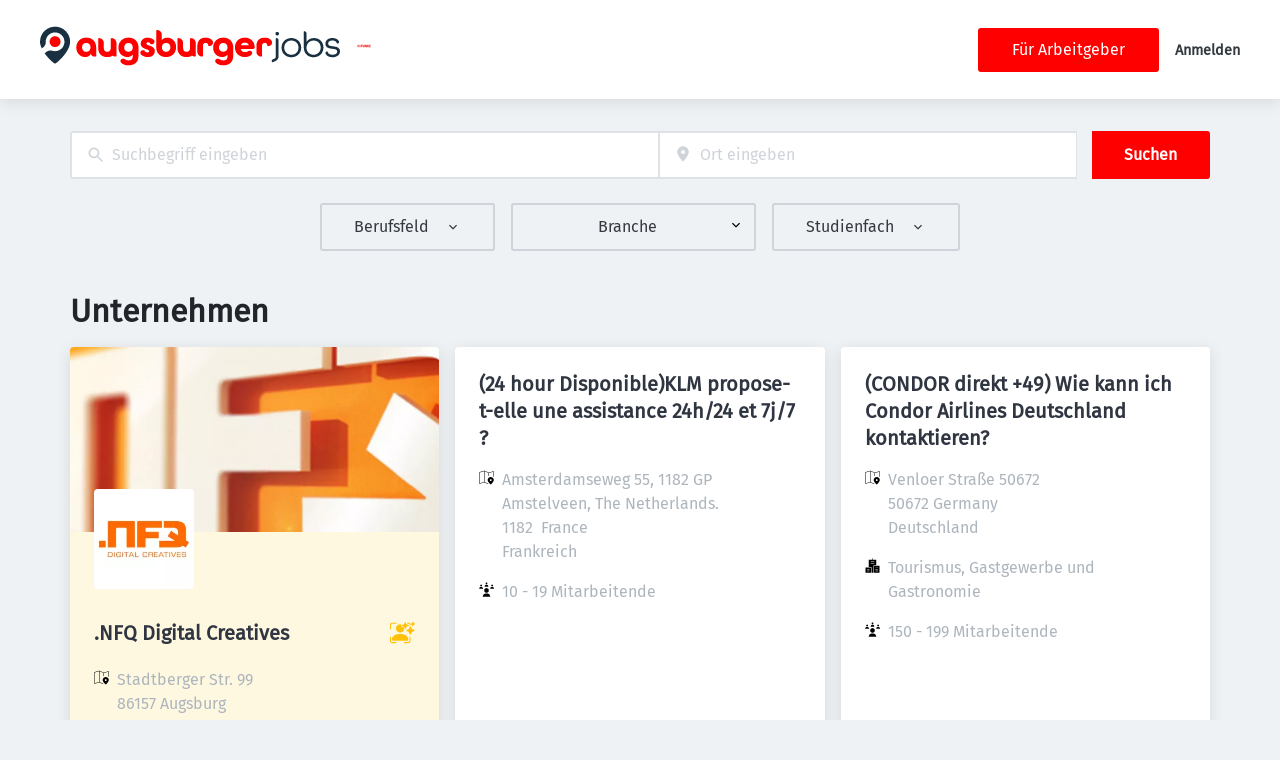

--- FILE ---
content_type: text/html; charset=utf-8
request_url: https://augsburgerjobs.de/arbeitgeber/amedis-zahnklinik-289
body_size: 74309
content:
<!DOCTYPE html><html class="frontend-augsburgerjobs" lang="de"><head><meta charSet="utf-8" data-next-head=""/><meta charSet="utf-8"/><meta name="viewport" content="width=device-width, initial-scale=1" data-next-head=""/><meta name="og:image" property="og:image" content="https://augsburgerjobs.de/static/augsburgerjobs/og-image.png" data-next-head=""/><meta name="owner" content="jobiqo" data-next-head=""/><link rel="canonical" href="https://augsburgerjobs.de/arbeitgeber/amedis-zahnklinik-289" data-next-head=""/><meta name="description" content="Unternehmen - Unternehmenssuche auf AugsburgerJobs." data-next-head=""/><title data-next-head="">Unternehmen | AugsburgerJobs</title><link rel="preload" href="/static/nprogress.css" as="style"/><link rel="icon" type="image/svg+xml" href="/static/augsburgerjobs/favicon.svg"/><link rel="icon" type="image/x-icon" href="/static/augsburgerjobs/favicon.ico"/><link rel="mask-icon" href="/static/augsburgerjobs/safari-pinned-tab.svg" color="#33bda6"/><link rel="apple-touch-icon" sizes="180x180" href="/static/augsburgerjobs/apple-touch-icon.png"/><link rel="icon" type="image/png" sizes="32x32" href="/static/augsburgerjobs/favicon-32x32.png"/><link rel="icon" type="image/png" sizes="16x16" href="/static/augsburgerjobs/favicon-16x16.png"/><link rel="manifest" href="/static/augsburgerjobs/site.webmanifest" crossorigin="use-credentials"/><meta name="msapplication-TileColor" content="#33bda6"/><meta name="theme-color" content="#33bda6"/><link rel="preload" href="/_next/static/css/4941281113e6aff0.css" as="style"/><link rel="preload" href="/_next/static/css/8d05d16f89265dca.css" as="style"/><link rel="preload" href="/_next/static/css/caa65bbeaec4ebc6.css" as="style"/><link rel="preload" href="/_next/static/css/543457fbe08838b3.css" as="style"/><link rel="preload" href="/_next/static/css/0b850c8bc51ccdee.css" as="style"/><link rel="preload" href="/_next/static/css/d3a86da2012832c5.css" as="style"/><link rel="preload" href="/_next/static/css/d98841ff04ee76e8.css" as="style"/><link rel="preload" href="/_next/static/css/fcabf20ff4009c41.css" as="style"/><link href="/fonts/font_styles.css" rel="stylesheet"/><link rel="stylesheet" href="/_next/static/css/4941281113e6aff0.css" data-n-g=""/><link rel="stylesheet" href="/_next/static/css/8d05d16f89265dca.css" data-n-p=""/><link rel="stylesheet" href="/_next/static/css/caa65bbeaec4ebc6.css" data-n-p=""/><link rel="stylesheet" href="/_next/static/css/543457fbe08838b3.css" data-n-p=""/><link rel="stylesheet" href="/_next/static/css/0b850c8bc51ccdee.css" data-n-p=""/><link rel="stylesheet" href="/_next/static/css/d3a86da2012832c5.css" data-n-p=""/><link rel="stylesheet" href="/_next/static/css/d98841ff04ee76e8.css" data-n-p=""/><link rel="stylesheet" href="/_next/static/css/fcabf20ff4009c41.css" data-n-p=""/><noscript data-n-css=""></noscript><script defer="" noModule="" src="/_next/static/chunks/polyfills-42372ed130431b0a.js"></script><script src="/_next/static/chunks/webpack-b08bbebed18cde61.js" defer=""></script><script src="/_next/static/chunks/framework-964f88999d12323b.js" defer=""></script><script src="/_next/static/chunks/main-c817524750a6cacf.js" defer=""></script><script src="/_next/static/chunks/pages/_app-5f1c9f53ad2ed40a.js" defer=""></script><script src="/_next/static/chunks/8230-e70dbad139d12c8a.js" defer=""></script><script src="/_next/static/chunks/8379-7afa18f52688137d.js" defer=""></script><script src="/_next/static/chunks/4587-59ce867d84a3c6bc.js" defer=""></script><script src="/_next/static/chunks/5767-cddb0d5aa9a153db.js" defer=""></script><script src="/_next/static/chunks/6101-2b4441df57ca89b6.js" defer=""></script><script src="/_next/static/chunks/290-da64f52411a499e3.js" defer=""></script><script src="/_next/static/chunks/2400-b461f3208df4002f.js" defer=""></script><script src="/_next/static/chunks/4552-d83070c48b2f6a6a.js" defer=""></script><script src="/_next/static/chunks/8569-971b22d61b659928.js" defer=""></script><script src="/_next/static/chunks/4360-02f2675c177fa050.js" defer=""></script><script src="/_next/static/chunks/4860-c5668ab2de0bef94.js" defer=""></script><script src="/_next/static/chunks/9884-8de9b17c3d60dfe0.js" defer=""></script><script src="/_next/static/chunks/9933-f19e7af86cb8b963.js" defer=""></script><script src="/_next/static/chunks/6915-84d627dca1bf7a71.js" defer=""></script><script src="/_next/static/chunks/9950-6a6c7f26cb657d48.js" defer=""></script><script src="/_next/static/chunks/565-dcf389ba34eaf619.js" defer=""></script><script src="/_next/static/chunks/6144-6969bdf22e06d29f.js" defer=""></script><script src="/_next/static/chunks/823-847e12b2de471a0e.js" defer=""></script><script src="/_next/static/chunks/7782-e8e94f313e8a90fa.js" defer=""></script><script src="/_next/static/chunks/2237-c985ecb418440f3b.js" defer=""></script><script src="/_next/static/chunks/pages/organizations/%5B%5B...taxonomy%5D%5D-6959021258920a6e.js" defer=""></script><script src="/_next/static/Uh5shqu-qV2DxSEQWUdfZ/_buildManifest.js" defer=""></script><script src="/_next/static/Uh5shqu-qV2DxSEQWUdfZ/_ssgManifest.js" defer=""></script></head><body><link rel="preload" as="image" href="/static/augsburgerjobs/logo.svg"/><link rel="preload" as="image" href="/static/images/funke.svg"/><div id="__next"><div style="display:contents"></div><script type="application/ld+json">{"@context":"https://schema.org","@type":"Organization","url":"https://augsburgerjobs.de","logo":"https://augsburgerjobs.de/static/augsburgerjobs/logo.svg","name":"AugsburgerJOBS.de","description":"Jobbörse für Augsburg und Umgebung, Regionale Jobs | AugsburgerJOBS.de"}</script><header><div class="visibility_hideDesktop__aQ5a0 "><div class="header_navblock__s8rws" data-testid="navbar"><div class="header_navblockContainer__D_Y51"><button><svg xmlns="http://www.w3.org/2000/svg" viewBox="0 0 32 32" width="30" height="30" aria-labelledby="" color="var(--color-primary)" class="" style="color:var(--color-primary);fill:var(--color-primary)" fill="var(--color-primary)"><title id="">Menu</title><g class="menu_left_svg__nc-icon-wrapper"><path data-color="color-2" d="M30 17H2a1 1 0 1 1 0-2h28a1 1 0 1 1 0 2z"></path><path d="M30 8H2a1 1 0 1 1 0-2h28a1 1 0 1 1 0 2zM16 26H2a1 1 0 1 1 0-2h14a1 1 0 1 1 0 2z"></path></g></svg></button><div><div class="jd-branding"><a class="jd-branding-logo" href="/"><span style="margin:0"><img style="min-height:60px" data-testid="branding-logo" src="/static/augsburgerjobs/logo.svg" alt="AugsburgerJOBS.de"/></span></a><span class="partner-logo" style="margin:0;max-width:200px"><a href="https://www.funkemedien.de/" target="_blank" rel="nofollow noreferrer"><img style="min-height:40px;max-height:80px" data-testid="branding-logo" src="/static/images/funke.svg" alt="Funke"/></a></span></div></div><a href="/jobs"><svg xmlns="http://www.w3.org/2000/svg" width="30" height="30" viewBox="0 0 24 24" aria-labelledby="" color="var(--color-primary)" class="" style="color:var(--color-primary);fill:var(--color-primary)" fill="var(--color-primary)"><title id="">Search</title><path d="M15.5 14h-.79l-.28-.27A6.471 6.471 0 0 0 16 9.5 6.5 6.5 0 1 0 9.5 16c1.61 0 3.09-.59 4.23-1.57l.27.28v.79l5 4.99L20.49 19l-4.99-5zm-6 0C7.01 14 5 11.99 5 9.5S7.01 5 9.5 5 14 7.01 14 9.5 11.99 14 9.5 14z"></path><path d="M0 0h24v24H0z" fill="none"></path></svg></a></div></div></div><div class="visibility_hideMobile__oJeQo "><div class="header_navblock__s8rws" data-testid="navbar"><div class="header_navblockContainer__D_Y51"><div class="flex-item-element
        
        m-sm-0
    
    
    
    mr-sm-6
        p-sm-0"><div class="jd-branding"><a class="jd-branding-logo" href="/"><span style="margin:0"><img style="min-height:60px" data-testid="branding-logo" src="/static/augsburgerjobs/logo.svg" alt="AugsburgerJOBS.de"/></span></a><span class="partner-logo" style="margin:0;max-width:200px"><a href="https://www.funkemedien.de/" target="_blank" rel="nofollow noreferrer"><img style="min-height:40px;max-height:80px" data-testid="branding-logo" src="/static/images/funke.svg" alt="Funke"/></a></span></div></div><div class="flex-item-wrapper
      flex_flexItems__DhzIj
      
      
      flex_fw-sm-wrap__zQmr5
      flex_jc-sm-center__PKsCR flex_jc-md-center___E_7G flex_jc-lg-flex-start__o2ytn"><div class="flex-item-element
        mt-sm-4
    mb-sm-4"><div class="Alignment_alignCenter__P5Hgh Alignment_alignCenterDirectionRow__XgNsh"><span id="header-navigation" style="position:absolute;border:0;width:1px;height:1px;padding:0;margin:-1px;overflow:hidden;clip:rect(0, 0, 0, 0);white-space:nowrap;word-wrap:normal">Haupt-Navigation</span><nav aria-label="Main" data-orientation="horizontal" dir="ltr" aria-labelledby="header-navigation"><div style="position:relative"><ul data-orientation="horizontal" class="desktopMenu_list__78in6" dir="ltr"></ul></div></nav></div></div></div><div class="flex-item-wrapper
      flex_flexItems__DhzIj
      
      flex_ai-sm-center__jTZ8a
      flex_fw-sm-wrap__zQmr5
      
      flex_gap-sm-5__yaBCH
      headerMenu_endMenuSlot__b_hij"><div class="headerMenu_socialLinksWrapper__5EU0o"><div class="flex-item-wrapper
      flex_flexItems__DhzIj
      
      
      flex_fw-sm-wrap__zQmr5"></div></div><a class="button_btn__gwtF3 button_linkBtn__bKpOa button_primary__ytRpZ button_raised__EpUfY btn--lg" data-test-id="button_sign_in" href="/fuer-arbeitgeber"><span>Für Arbeitgeber</span></a><div><a class="menuLink_menuLink__DtrPb" href="/user/login">Anmelden</a></div></div></div></div></div></header><main><div style="display:contents"></div><div class="main_main__DJ4PE main_mainLarge__rmHOL"><div class="flex-item-element
        mt-sm-8
    mb-sm-8"></div><div class=""><form class="searchInput_wrapper__sJ7F1" data-test-id="search-form"><div class="formItemsInline_itemsWrapper__3D5Jw"><div class="formItemsInline_flexItems__urB23"><div class="flex-item-element
        
        
        
        
        
        flexItem_flexItem__0wD_n
        jcl-flex-item-element formItemsInline_childFlexItem__I_GuF"><div class="input_inputWrapper__fOd_p"><input class="input_input__6rus1 undefined" placeholder="Suchbegriff eingeben" size="60" value=""/></div></div><div class="flex-item-element
        
        
        
        
        
        flexItem_flexItem__0wD_n
        jcl-flex-item-element formItemsInline_childFlexItem__I_GuF"><div class="input_inputWrapper__fOd_p"><input class="input_input__6rus1 input_inputIconStart__wLNKL undefined" id="geoautocomplete" size="40" type="text" placeholder="Ort eingeben" autoComplete="off"/><div class="input_inputIcon__7GQjr input_iconStart__deaIG"><svg xmlns="http://www.w3.org/2000/svg" viewBox="0 0 64 64" xml:space="preserve" width="1em" height="1em" aria-labelledby="" color="var(--color-gray3)" class="" style="color:var(--color-gray3);fill:var(--color-gray3)" fill="var(--color-gray3)"><title id="">z.B. München</title><path d="M32 1C20.694 1 9 9.639 9 24.095 9 39.24 30.383 60.797 31.293 61.707a.997.997 0 0 0 1.414 0C33.617 60.797 55 39.24 55 24.095 55 9.639 43.306 1 32 1zm0 31a8 8 0 1 1 0-16 8 8 0 0 1 0 16z" class="marker_svg__nc-icon-wrapper"></path></svg></div></div></div><button type="submit" class="button_btn__gwtF3 button_primary__ytRpZ button_raised__EpUfY btn--lg"><span>Suchen</span></button></div></div></form><div class="flex-item-element
        mt-sm-6
    mb-sm-6"></div><div class="flex-item-wrapper
      flex_flexItems__DhzIj
      
      flex_ai-sm-center__jTZ8a
      flex_fw-sm-wrap__zQmr5
      flex_jc-sm-center__PKsCR"><div class="flex-item-element
        mt-sm-6
    mb-sm-6"></div><div class="visibility_hideDesktop__aQ5a0 "><button type="submit" class="button_btn__gwtF3 button_primary__ytRpZ button_block__vKUmv button_iconed__YzNN9 button_raised__EpUfY button_bordered__6mOB8 btn--lg"><svg xmlns="http://www.w3.org/2000/svg" viewBox="0 0 64 64" width="20" height="20" aria-labelledby="" color="" class="icon-current-color" fill=""><title id="">Open Filters</title><g class="filters_svg__nc-icon-wrapper"><path d="M13 32V3a1 1 0 0 0-2 0v29a1 1 0 0 0 2 0ZM13 61V49h7a1 1 0 0 0 1-1V38a1 1 0 0 0-1-1H4a1 1 0 0 0-1 1v10a1 1 0 0 0 1 1h7v12a1 1 0 0 0 2 0ZM51 3v29a1 1 0 0 0 2 0V3a1 1 0 0 0-2 0ZM43 38v10a1 1 0 0 0 1 1h7v12a1 1 0 0 0 2 0V49h7a1 1 0 0 0 1-1V38a1 1 0 0 0-1-1H44a1 1 0 0 0-1 1Z"></path><path data-color="color-2" d="M31 3v7a1 1 0 0 0 2 0V3a1 1 0 0 0-2 0ZM33 61V27h7a1 1 0 0 0 1-1V16a1 1 0 0 0-1-1H24a1 1 0 0 0-1 1v10a1 1 0 0 0 1 1h7v34a1 1 0 0 0 2 0Z"></path></g></svg><span>Filter einschalten</span></button></div><div class="visibility_hideMobile__oJeQo "></div></div><div class="flex-item-element
        mt-sm-8
    mb-sm-8"></div></div></div><div class="flex-item-element
        mt-sm-8
    mb-sm-8"></div><div class="main_main__DJ4PE main_mainLarge__rmHOL"><div class="flex-item-wrapper
      flex_flexItems__DhzIj
      
      flex_ai-sm-center__jTZ8a
      flex_fw-sm-wrap__zQmr5"><div class="flex-item-element
        mr-sm-6
        
        
        
        
        flexItem_flexItem__0wD_n"><h1>Unternehmen</h1></div></div><div class="flex-item-element
        mt-sm-6
    mb-sm-6"></div><div class="grid_grid__olPrd
        
        
        grid_grid-gap-sm-6__Yligb
        grid_grid-columns-sm-1__3aT0J grid_grid-columns-md-2__42uuK grid_grid-columns-lg-3__imTyy"><div class="cell_cell-dsp-sm-grid__VeniU
        cell_cell__KD6Av"><div title=".NFQ Digital Creatives" style="display:grid;height:100%;cursor:pointer"><div class="vcl-box
      box_box__OlC9O
      
      
      
      
      organizationTeaser_organizationTeaserWrapper__NI8mf organizationTeaser_organizationTeaserWrapperPremium___ElaP jcl-organization-teaser" data-testid="box"><img alt=".NFQ Digital Creatives" loading="lazy" width="1000" height="500" decoding="async" data-nimg="1" style="color:transparent" src="https://augsburgerjobs.de/sites/default/files/styles/organization_teaser_cover/public/org_covers/header_profile_1426.jpg.webp?itok=IpH419PF"/><div class="organizationTeaser_organizationLogoWrapper__hQ4bm organizationTeaser_organizationLogoWrapperHasBanner__XAXIW"><img alt=".NFQ Digital Creatives" loading="lazy" width="100" height="100" decoding="async" data-nimg="1" style="color:transparent" src="https://augsburgerjobs.de/sites/default/files/styles/job_squared_logo_medium/public/org_logos/logo_215869.png.webp?itok=z1b_t1kB"/></div><div class="organizationTeaser_organizationContentWrapper__gvibb
          jcl-organization-teaser-content"><div class="organizationTeaser_organizationTeaserTitle__QO4CN
            jcl-organization-teaser-title"><div class="flex-item-wrapper
      flex_flexItems__DhzIj
      
      
      flex_fw-sm-wrap__zQmr5
      flex_jc-sm-space-between__AlsZO
      flex_gap-sm-4__bg9if"><div class="flex-item-element
        
        
        
        
        
        flexItem_flexItem__0wD_n"><a href="/organization/nfq-digital-creatives">.NFQ Digital Creatives</a></div><div class="flex-item-element
        
        
        
        
        
        flexItem_flexItem__0wD_n"><div class="organizationTeaser_featuredIcon___JHjm"><svg style="fill:var(--color-featured);width:25;height:25" xmlns="http://www.w3.org/2000/svg" viewBox="0 0 25 25"><g><path d="M.55,9.29c-.31,0-.55-.25-.55-.55v-3.88c0-1.18.96-2.14,2.14-2.14h3.88c.31,0,.55.25.55.55s-.25.55-.55.55h-3.88c-.57,0-1.03.46-1.03,1.03v3.88c0,.31-.25.55-.55.55Z"></path><path d="M6.02,23.22h-3.88c-1.18,0-2.14-.96-2.14-2.14v-3.88c0-.31.25-.55.55-.55s.55.25.55.55v3.88c0,.57.46,1.03,1.03,1.03h3.88c.31,0,.55.25.55.55s-.25.55-.55.55Z"></path><path d="M18.35,23.22h-3.85c-.31,0-.55-.25-.55-.55s.25-.55.55-.55h3.85c.57,0,1.03-.46,1.03-1.03v-3.88c0-.31.25-.55.55-.55s.55.25.55.55v3.88c0,1.18-.96,2.14-2.14,2.14Z"></path><path d="M19.94,5.42c-.31,0-.55-.25-.55-.55,0-.57-.46-1.03-1.03-1.03h-.74c-.31,0-.55-.25-.55-.55s.25-.55.55-.55h.74c1.18,0,2.14.96,2.14,2.14,0,.31-.25.55-.55.55Z"></path></g><g><path d="M10.07,12.58c2.05,0,3.74-1.49,4.07-3.45-.05-.08-.09-.17-.12-.26l-.4-1.19c-.07-.2-.22-.35-.42-.42l-1.19-.4c-.7-.23-1.08-.99-.85-1.69.08-.23.22-.43.4-.58-.46-.18-.96-.28-1.49-.28-2.28,0-4.13,1.85-4.13,4.13s1.85,4.13,4.13,4.13Z"></path><path d="M10.07,13.96c-6.89,0-8.26,4.13-8.26,5.51s1.38,1.38,1.38,1.38h13.77s1.38,0,1.38-1.38-1.38-5.51-8.26-5.51Z"></path></g><g><path d="M17.13,6.55l1.19-.4c.17-.06.31-.19.37-.37.1-.3-.07-.63-.37-.74l-1.19-.4c-.42-.14-.76-.48-.9-.9l-.4-1.19c-.06-.17-.2-.31-.37-.37-.3-.1-.63.07-.74.37l-.4,1.19c-.14.42-.47.76-.9.9l-1.19.4c-.17.06-.31.2-.37.37-.1.31.07.63.37.73l1.19.4c.42.14.76.47.9.9l.4,1.19c.06.17.19.31.37.37.06.02.12.03.18.03.24,0,.47-.15.55-.4l.4-1.19c.14-.42.47-.76.9-.9Z"></path><path d="M24.95,3.79c-.06-.12-.16-.21-.29-.25l-.72-.24c-.21-.07-.38-.24-.45-.45l-.24-.72c-.05-.14-.16-.26-.31-.31-.26-.09-.54.05-.63.31l-.24.72c-.07.21-.24.38-.45.45l-.72.24c-.14.05-.26.16-.31.31-.04.12-.04.26.02.38.06.12.16.21.29.25l.72.24c.21.07.38.24.45.45l.24.72c.05.14.16.26.31.31.05.02.11.03.16.03.21,0,.4-.13.47-.34l.24-.72c.07-.21.24-.38.45-.45l.72-.24c.14-.05.26-.16.31-.31.04-.12.04-.26-.02-.38Z"></path><path d="M24.15,9.88l-1.47-.49c-.55-.18-.98-.62-1.16-1.16l-.49-1.47c-.09-.26-.32-.43-.6-.43h0c-.28,0-.51.17-.6.43l-.49,1.47c-.18.55-.62.98-1.16,1.16l-1.47.49c-.19.06-.34.21-.41.41-.05.16-.04.33.04.49s.21.26.37.32l1.47.49c.28.1,1.06,1.35,1.65,2.64.06.19.21.34.41.41.07.02.13.03.2.03.27,0,.52-.17.6-.44l.49-1.47c.18-.55.62-.98,1.16-1.16l1.47-.49c.26-.09.43-.32.43-.6s-.17-.51-.43-.6Z"></path></g></svg></div></div></div></div><div class="flex-item-element
        mt-sm-6
    mb-sm-6"></div><div class="jcl-organization-teaser-fields"><div class="grid_grid__olPrd
        
        
        grid_grid-gap-sm-6__Yligb
        grid_grid-columns-sm-2__z8UWo grid_grid-columns-md-1__Ljhs9"><div class="cell_ai-sm-center__7nuDU
        
        
        
        
        
        cell_cell__KD6Av"><div class="flex-item-wrapper
      flex_flexItems__DhzIj
      
      
      flex_fw-sm-nowrap__kS8fc"><div class="flex-item-element
        
        
        
        
        
        flexItem_flexItem__0wD_n"><svg xmlns="http://www.w3.org/2000/svg" viewBox="0 0 64 64" width="15" height="15" aria-labelledby="" color="" class="organizationTeaser_organizationTeaserFields___FE6M" fill=""><title id="">Address</title><g class="map_marker_svg__nc-icon-wrapper"><path d="m61.713 5.042-19.666 5.9-19.676-7.871a1.01 1.01 0 0 0-.658-.029l-20 6A1 1 0 0 0 1 10v48a1 1 0 0 0 1.287.958l19.666-5.9 16.676 6.67a1 1 0 0 0 .742-1.858L23 51.323V5.477l18 7.2V25a1 1 0 0 0 2 0V12.744l18-5.4V28a1 1 0 0 0 2 0V6a1 1 0 0 0-1.287-.958ZM21 51.256l-18 5.4V10.744l18-5.4Z"></path><path d="M50 30c-6.391 0-13 4.746-13 12.688 0 7.565 11.818 18.581 12.321 19.046a1 1 0 0 0 1.358 0C51.182 61.269 63 50.253 63 42.688 63 34.746 56.391 30 50 30Zm0 17a4 4 0 1 1 4-4 4 4 0 0 1-4 4Z" data-color="color-2"></path></g></svg></div><div class="flex-item-element
        
        
        
        
        
        flexItem_flexItem__0wD_n"><p class="organizationTeaser_organizationTeaserFields___FE6M
      text_text__0N_kF
      m-sm-0
    
    
    ml-sm-4">Stadtberger Str. 99
86157 Augsburg
Deutschland</p></div></div></div><div class="cell_cell__KD6Av"><div class="flex-item-wrapper
      flex_flexItems__DhzIj
      
      
      flex_fw-sm-nowrap__kS8fc"><div class="flex-item-element
        
        
        
        
        
        flexItem_flexItem__0wD_n"><svg xmlns="http://www.w3.org/2000/svg" viewBox="0 0 64 64" width="15" height="15" aria-labelledby="" color="" class="organizationTeaser_organizationTeaserFields___FE6M" fill=""><title id="">Industry</title><g class="office_svg__nc-icon-wrapper"><path data-color="color-2" d="M47 7H33V2a1 1 0 1 0-2 0v5H17a1 1 0 0 0-1 1v30h9c1.654 0 3 1.346 3 3v22h8V34c0-1.654 1.346-3 3-3h9V8a1 1 0 0 0-1-1zm-8 17H25a1 1 0 1 1 0-2h14a1 1 0 1 1 0 2zm0-7H25a1 1 0 1 1 0-2h14a1 1 0 1 1 0 2z"></path><path d="M61 33H39a1 1 0 0 0-1 1v28a1 1 0 0 0 1 1h22a1 1 0 0 0 1-1V34a1 1 0 0 0-1-1zm-7 23h-8a1 1 0 1 1 0-2h8a1 1 0 1 1 0 2zm0-7h-8a1 1 0 1 1 0-2h8a1 1 0 1 1 0 2zm0-7h-8a1 1 0 1 1 0-2h8a1 1 0 1 1 0 2zM25 40H3a1 1 0 0 0-1 1v21a1 1 0 0 0 1 1h22a1 1 0 0 0 1-1V41a1 1 0 0 0-1-1zm-7 16h-8a1 1 0 1 1 0-2h8a1 1 0 1 1 0 2zm0-7h-8a1 1 0 1 1 0-2h8a1 1 0 1 1 0 2z"></path></g></svg></div><div class="flex-item-element
        
        
        
        
        
        flexItem_flexItem__0wD_n"><p class="organizationTeaser_organizationTeaserFields___FE6M
      text_text__0N_kF
      m-sm-0
    
    
    ml-sm-4">Werbung, PR, Marketing und Design</p></div></div></div><div class="cell_cell__KD6Av"><div class="flex-item-wrapper
      flex_flexItems__DhzIj
      
      
      flex_fw-sm-nowrap__kS8fc"><div class="flex-item-element
        
        
        
        
        
        flexItem_flexItem__0wD_n"><svg xmlns="http://www.w3.org/2000/svg" viewBox="0 0 64 64" xml:space="preserve" width="15" height="15" aria-labelledby="" color="" class="organizationTeaser_organizationTeaserFields___FE6M" fill=""><title id="">Size</title><g class="network_svg__nc-icon-wrapper"><path data-color="color-2" d="M25 20h14a1 1 0 0 0 1-1c0-3.86-3.14-7-7-7h-2c-3.86 0-7 3.14-7 7a1 1 0 0 0 1 1z"></path><circle data-color="color-2" cx="32" cy="6" r="4"></circle><path data-color="color-2" d="M17 28c0-3.86-3.14-7-7-7H8c-3.86 0-7 3.14-7 7a1 1 0 0 0 1 1h14a1 1 0 0 0 1-1z"></path><circle data-color="color-2" cx="9" cy="15" r="4"></circle><path data-color="color-2" d="M57 21h-2c-3.86 0-7 3.14-7 7a1 1 0 0 0 1 1h14a1 1 0 0 0 1-1c0-3.86-3.14-7-7-7z"></path><circle data-color="color-2" cx="56" cy="15" r="4"></circle><path d="M32 46c5.514 0 10-4.486 10-10s-4.486-10-10-10-10 4.486-10 10 4.486 10 10 10zM35 49h-6c-7.168 0-13 5.832-13 13a1 1 0 0 0 1 1h30a1 1 0 0 0 1-1c0-7.168-5.832-13-13-13z"></path></g></svg></div><div class="flex-item-element
        
        
        
        
        
        flexItem_flexItem__0wD_n"><p class="organizationTeaser_organizationTeaserFields___FE6M
      text_text__0N_kF
      m-sm-0
    
    
    ml-sm-4">50 - 99 Mitarbeitende</p></div></div></div><div class="cell_cell__KD6Av"><div class="flex-item-wrapper
      flex_flexItems__DhzIj
      
      
      flex_fw-sm-nowrap__kS8fc
      
      flex_gap-sm-4__bg9if"><div class="flex-item-element
        
        
        
        
        
        flexItem_flexItem__0wD_n"><svg xmlns="http://www.w3.org/2000/svg" viewBox="0 0 64 64" xml:space="preserve" width="15" height="15" aria-labelledby="" color="" class="organizationTeaser_organizationTeaserFields___FE6M" fill=""><title id="">Size</title><g class="briefcase_svg__nc-icon-wrapper"><path data-color="color-2" d="M43 10h-2V5H23v5h-2V4a1 1 0 0 1 1-1h20a1 1 0 0 1 1 1v6zM39 46v3a1 1 0 0 1-1 1H26a1 1 0 0 1-1-1v-3H5v11a4 4 0 0 0 4 4h46a4 4 0 0 0 4-4V46H39z"></path><path d="M59 12H5a4 4 0 0 0-4 4v27a1 1 0 0 0 1 1h23v-3a1 1 0 0 1 1-1h12a1 1 0 0 1 1 1v3h23a1 1 0 0 0 1-1V16a4 4 0 0 0-4-4z"></path></g></svg></div><div class="flex-item-element
        
        
        
        
        
        flexItem_flexItem__0wD_n">2 offene Stellen</div></div></div></div></div><div class="flex-item-element
        mt-sm-6
    mb-sm-6"></div></div></div></div></div><div class="cell_cell-dsp-sm-grid__VeniU
        cell_cell__KD6Av"><div title="(24 hour Disponible)KLM propose-t-elle une assistance 24h/24 et 7j/7  ?" style="display:grid;height:100%;cursor:pointer"><div class="vcl-box
      box_box__OlC9O
      
      
      
      
      organizationTeaser_organizationTeaserWrapper__NI8mf jcl-organization-teaser" data-testid="box"><div class="organizationTeaser_emptyBanner__vcKfk" style="aspect-ratio:1000 / 500"></div><div class="organizationTeaser_organizationContentWrapper__gvibb
          jcl-organization-teaser-content"><div class="organizationTeaser_organizationTeaserTitle__QO4CN
            jcl-organization-teaser-title"><div class="flex-item-wrapper
      flex_flexItems__DhzIj
      
      
      flex_fw-sm-wrap__zQmr5
      flex_jc-sm-space-between__AlsZO
      flex_gap-sm-4__bg9if"><div class="flex-item-element
        
        
        
        
        
        flexItem_flexItem__0wD_n"><a href="/organization/klm-propose-t-elle-une-assistance-24h24-et-7j7">(24 hour Disponible)KLM propose-t-elle une assistance 24h/24 et 7j/7  ?</a></div><div class="flex-item-element
        
        
        
        
        
        flexItem_flexItem__0wD_n"></div></div></div><div class="flex-item-element
        mt-sm-6
    mb-sm-6"></div><div class="jcl-organization-teaser-fields"><div class="grid_grid__olPrd
        
        
        grid_grid-gap-sm-6__Yligb
        grid_grid-columns-sm-2__z8UWo grid_grid-columns-md-1__Ljhs9"><div class="cell_ai-sm-center__7nuDU
        
        
        
        
        
        cell_cell__KD6Av"><div class="flex-item-wrapper
      flex_flexItems__DhzIj
      
      
      flex_fw-sm-nowrap__kS8fc"><div class="flex-item-element
        
        
        
        
        
        flexItem_flexItem__0wD_n"><svg xmlns="http://www.w3.org/2000/svg" viewBox="0 0 64 64" width="15" height="15" aria-labelledby="" color="" class="organizationTeaser_organizationTeaserFields___FE6M" fill=""><title id="">Address</title><g class="map_marker_svg__nc-icon-wrapper"><path d="m61.713 5.042-19.666 5.9-19.676-7.871a1.01 1.01 0 0 0-.658-.029l-20 6A1 1 0 0 0 1 10v48a1 1 0 0 0 1.287.958l19.666-5.9 16.676 6.67a1 1 0 0 0 .742-1.858L23 51.323V5.477l18 7.2V25a1 1 0 0 0 2 0V12.744l18-5.4V28a1 1 0 0 0 2 0V6a1 1 0 0 0-1.287-.958ZM21 51.256l-18 5.4V10.744l18-5.4Z"></path><path d="M50 30c-6.391 0-13 4.746-13 12.688 0 7.565 11.818 18.581 12.321 19.046a1 1 0 0 0 1.358 0C51.182 61.269 63 50.253 63 42.688 63 34.746 56.391 30 50 30Zm0 17a4 4 0 1 1 4-4 4 4 0 0 1-4 4Z" data-color="color-2"></path></g></svg></div><div class="flex-item-element
        
        
        
        
        
        flexItem_flexItem__0wD_n"><p class="organizationTeaser_organizationTeaserFields___FE6M
      text_text__0N_kF
      m-sm-0
    
    
    ml-sm-4">Amsterdamseweg 55, 1182 GP Amstelveen, The Netherlands.
1182  France
Frankreich</p></div></div></div><div class="cell_cell__KD6Av"><div class="flex-item-wrapper
      flex_flexItems__DhzIj
      
      
      flex_fw-sm-nowrap__kS8fc"><div class="flex-item-element
        
        
        
        
        
        flexItem_flexItem__0wD_n"><svg xmlns="http://www.w3.org/2000/svg" viewBox="0 0 64 64" xml:space="preserve" width="15" height="15" aria-labelledby="" color="" class="organizationTeaser_organizationTeaserFields___FE6M" fill=""><title id="">Size</title><g class="network_svg__nc-icon-wrapper"><path data-color="color-2" d="M25 20h14a1 1 0 0 0 1-1c0-3.86-3.14-7-7-7h-2c-3.86 0-7 3.14-7 7a1 1 0 0 0 1 1z"></path><circle data-color="color-2" cx="32" cy="6" r="4"></circle><path data-color="color-2" d="M17 28c0-3.86-3.14-7-7-7H8c-3.86 0-7 3.14-7 7a1 1 0 0 0 1 1h14a1 1 0 0 0 1-1z"></path><circle data-color="color-2" cx="9" cy="15" r="4"></circle><path data-color="color-2" d="M57 21h-2c-3.86 0-7 3.14-7 7a1 1 0 0 0 1 1h14a1 1 0 0 0 1-1c0-3.86-3.14-7-7-7z"></path><circle data-color="color-2" cx="56" cy="15" r="4"></circle><path d="M32 46c5.514 0 10-4.486 10-10s-4.486-10-10-10-10 4.486-10 10 4.486 10 10 10zM35 49h-6c-7.168 0-13 5.832-13 13a1 1 0 0 0 1 1h30a1 1 0 0 0 1-1c0-7.168-5.832-13-13-13z"></path></g></svg></div><div class="flex-item-element
        
        
        
        
        
        flexItem_flexItem__0wD_n"><p class="organizationTeaser_organizationTeaserFields___FE6M
      text_text__0N_kF
      m-sm-0
    
    
    ml-sm-4">10 - 19 Mitarbeitende</p></div></div></div></div></div><div class="flex-item-element
        mt-sm-6
    mb-sm-6"></div></div></div></div></div><div class="cell_cell-dsp-sm-grid__VeniU
        cell_cell__KD6Av"><div title="(CONDOR direkt +49) Wie kann ich Condor Airlines Deutschland kontaktieren?" style="display:grid;height:100%;cursor:pointer"><div class="vcl-box
      box_box__OlC9O
      
      
      
      
      organizationTeaser_organizationTeaserWrapper__NI8mf jcl-organization-teaser" data-testid="box"><div class="organizationTeaser_emptyBanner__vcKfk" style="aspect-ratio:1000 / 500"></div><div class="organizationTeaser_organizationContentWrapper__gvibb
          jcl-organization-teaser-content"><div class="organizationTeaser_organizationTeaserTitle__QO4CN
            jcl-organization-teaser-title"><div class="flex-item-wrapper
      flex_flexItems__DhzIj
      
      
      flex_fw-sm-wrap__zQmr5
      flex_jc-sm-space-between__AlsZO
      flex_gap-sm-4__bg9if"><div class="flex-item-element
        
        
        
        
        
        flexItem_flexItem__0wD_n"><a href="/organization/condor-direkt-49-wie-kann-ich-condor-airlines-deutschland-kontaktieren">(CONDOR direkt +49) Wie kann ich Condor Airlines Deutschland kontaktieren?</a></div><div class="flex-item-element
        
        
        
        
        
        flexItem_flexItem__0wD_n"></div></div></div><div class="flex-item-element
        mt-sm-6
    mb-sm-6"></div><div class="jcl-organization-teaser-fields"><div class="grid_grid__olPrd
        
        
        grid_grid-gap-sm-6__Yligb
        grid_grid-columns-sm-2__z8UWo grid_grid-columns-md-1__Ljhs9"><div class="cell_ai-sm-center__7nuDU
        
        
        
        
        
        cell_cell__KD6Av"><div class="flex-item-wrapper
      flex_flexItems__DhzIj
      
      
      flex_fw-sm-nowrap__kS8fc"><div class="flex-item-element
        
        
        
        
        
        flexItem_flexItem__0wD_n"><svg xmlns="http://www.w3.org/2000/svg" viewBox="0 0 64 64" width="15" height="15" aria-labelledby="" color="" class="organizationTeaser_organizationTeaserFields___FE6M" fill=""><title id="">Address</title><g class="map_marker_svg__nc-icon-wrapper"><path d="m61.713 5.042-19.666 5.9-19.676-7.871a1.01 1.01 0 0 0-.658-.029l-20 6A1 1 0 0 0 1 10v48a1 1 0 0 0 1.287.958l19.666-5.9 16.676 6.67a1 1 0 0 0 .742-1.858L23 51.323V5.477l18 7.2V25a1 1 0 0 0 2 0V12.744l18-5.4V28a1 1 0 0 0 2 0V6a1 1 0 0 0-1.287-.958ZM21 51.256l-18 5.4V10.744l18-5.4Z"></path><path d="M50 30c-6.391 0-13 4.746-13 12.688 0 7.565 11.818 18.581 12.321 19.046a1 1 0 0 0 1.358 0C51.182 61.269 63 50.253 63 42.688 63 34.746 56.391 30 50 30Zm0 17a4 4 0 1 1 4-4 4 4 0 0 1-4 4Z" data-color="color-2"></path></g></svg></div><div class="flex-item-element
        
        
        
        
        
        flexItem_flexItem__0wD_n"><p class="organizationTeaser_organizationTeaserFields___FE6M
      text_text__0N_kF
      m-sm-0
    
    
    ml-sm-4">Venloer Straße 50672 
50672 Germany
Deutschland</p></div></div></div><div class="cell_cell__KD6Av"><div class="flex-item-wrapper
      flex_flexItems__DhzIj
      
      
      flex_fw-sm-nowrap__kS8fc"><div class="flex-item-element
        
        
        
        
        
        flexItem_flexItem__0wD_n"><svg xmlns="http://www.w3.org/2000/svg" viewBox="0 0 64 64" width="15" height="15" aria-labelledby="" color="" class="organizationTeaser_organizationTeaserFields___FE6M" fill=""><title id="">Industry</title><g class="office_svg__nc-icon-wrapper"><path data-color="color-2" d="M47 7H33V2a1 1 0 1 0-2 0v5H17a1 1 0 0 0-1 1v30h9c1.654 0 3 1.346 3 3v22h8V34c0-1.654 1.346-3 3-3h9V8a1 1 0 0 0-1-1zm-8 17H25a1 1 0 1 1 0-2h14a1 1 0 1 1 0 2zm0-7H25a1 1 0 1 1 0-2h14a1 1 0 1 1 0 2z"></path><path d="M61 33H39a1 1 0 0 0-1 1v28a1 1 0 0 0 1 1h22a1 1 0 0 0 1-1V34a1 1 0 0 0-1-1zm-7 23h-8a1 1 0 1 1 0-2h8a1 1 0 1 1 0 2zm0-7h-8a1 1 0 1 1 0-2h8a1 1 0 1 1 0 2zm0-7h-8a1 1 0 1 1 0-2h8a1 1 0 1 1 0 2zM25 40H3a1 1 0 0 0-1 1v21a1 1 0 0 0 1 1h22a1 1 0 0 0 1-1V41a1 1 0 0 0-1-1zm-7 16h-8a1 1 0 1 1 0-2h8a1 1 0 1 1 0 2zm0-7h-8a1 1 0 1 1 0-2h8a1 1 0 1 1 0 2z"></path></g></svg></div><div class="flex-item-element
        
        
        
        
        
        flexItem_flexItem__0wD_n"><p class="organizationTeaser_organizationTeaserFields___FE6M
      text_text__0N_kF
      m-sm-0
    
    
    ml-sm-4">Tourismus, Gastgewerbe und Gastronomie</p></div></div></div><div class="cell_cell__KD6Av"><div class="flex-item-wrapper
      flex_flexItems__DhzIj
      
      
      flex_fw-sm-nowrap__kS8fc"><div class="flex-item-element
        
        
        
        
        
        flexItem_flexItem__0wD_n"><svg xmlns="http://www.w3.org/2000/svg" viewBox="0 0 64 64" xml:space="preserve" width="15" height="15" aria-labelledby="" color="" class="organizationTeaser_organizationTeaserFields___FE6M" fill=""><title id="">Size</title><g class="network_svg__nc-icon-wrapper"><path data-color="color-2" d="M25 20h14a1 1 0 0 0 1-1c0-3.86-3.14-7-7-7h-2c-3.86 0-7 3.14-7 7a1 1 0 0 0 1 1z"></path><circle data-color="color-2" cx="32" cy="6" r="4"></circle><path data-color="color-2" d="M17 28c0-3.86-3.14-7-7-7H8c-3.86 0-7 3.14-7 7a1 1 0 0 0 1 1h14a1 1 0 0 0 1-1z"></path><circle data-color="color-2" cx="9" cy="15" r="4"></circle><path data-color="color-2" d="M57 21h-2c-3.86 0-7 3.14-7 7a1 1 0 0 0 1 1h14a1 1 0 0 0 1-1c0-3.86-3.14-7-7-7z"></path><circle data-color="color-2" cx="56" cy="15" r="4"></circle><path d="M32 46c5.514 0 10-4.486 10-10s-4.486-10-10-10-10 4.486-10 10 4.486 10 10 10zM35 49h-6c-7.168 0-13 5.832-13 13a1 1 0 0 0 1 1h30a1 1 0 0 0 1-1c0-7.168-5.832-13-13-13z"></path></g></svg></div><div class="flex-item-element
        
        
        
        
        
        flexItem_flexItem__0wD_n"><p class="organizationTeaser_organizationTeaserFields___FE6M
      text_text__0N_kF
      m-sm-0
    
    
    ml-sm-4">150 - 199 Mitarbeitende</p></div></div></div></div></div><div class="flex-item-element
        mt-sm-6
    mb-sm-6"></div></div></div></div></div><div class="cell_cell-dsp-sm-grid__VeniU
        cell_cell__KD6Av"><div title="(Delta France)Comment joindre Delta Airlines en France ?" style="display:grid;height:100%;cursor:pointer"><div class="vcl-box
      box_box__OlC9O
      
      
      
      
      organizationTeaser_organizationTeaserWrapper__NI8mf jcl-organization-teaser" data-testid="box"><div class="organizationTeaser_emptyBanner__vcKfk" style="aspect-ratio:1000 / 500"></div><div class="organizationTeaser_organizationContentWrapper__gvibb
          jcl-organization-teaser-content"><div class="organizationTeaser_organizationTeaserTitle__QO4CN
            jcl-organization-teaser-title"><div class="flex-item-wrapper
      flex_flexItems__DhzIj
      
      
      flex_fw-sm-wrap__zQmr5
      flex_jc-sm-space-between__AlsZO
      flex_gap-sm-4__bg9if"><div class="flex-item-element
        
        
        
        
        
        flexItem_flexItem__0wD_n"><a href="/organization/comment-joindre-delta-airlines-en-france">(Delta France)Comment joindre Delta Airlines en France ?</a></div><div class="flex-item-element
        
        
        
        
        
        flexItem_flexItem__0wD_n"></div></div></div><div class="flex-item-element
        mt-sm-6
    mb-sm-6"></div><div class="jcl-organization-teaser-fields"><div class="grid_grid__olPrd
        
        
        grid_grid-gap-sm-6__Yligb
        grid_grid-columns-sm-2__z8UWo grid_grid-columns-md-1__Ljhs9"><div class="cell_ai-sm-center__7nuDU
        
        
        
        
        
        cell_cell__KD6Av"><div class="flex-item-wrapper
      flex_flexItems__DhzIj
      
      
      flex_fw-sm-nowrap__kS8fc"><div class="flex-item-element
        
        
        
        
        
        flexItem_flexItem__0wD_n"><svg xmlns="http://www.w3.org/2000/svg" viewBox="0 0 64 64" width="15" height="15" aria-labelledby="" color="" class="organizationTeaser_organizationTeaserFields___FE6M" fill=""><title id="">Address</title><g class="map_marker_svg__nc-icon-wrapper"><path d="m61.713 5.042-19.666 5.9-19.676-7.871a1.01 1.01 0 0 0-.658-.029l-20 6A1 1 0 0 0 1 10v48a1 1 0 0 0 1.287.958l19.666-5.9 16.676 6.67a1 1 0 0 0 .742-1.858L23 51.323V5.477l18 7.2V25a1 1 0 0 0 2 0V12.744l18-5.4V28a1 1 0 0 0 2 0V6a1 1 0 0 0-1.287-.958ZM21 51.256l-18 5.4V10.744l18-5.4Z"></path><path d="M50 30c-6.391 0-13 4.746-13 12.688 0 7.565 11.818 18.581 12.321 19.046a1 1 0 0 0 1.358 0C51.182 61.269 63 50.253 63 42.688 63 34.746 56.391 30 50 30Zm0 17a4 4 0 1 1 4-4 4 4 0 0 1-4 4Z" data-color="color-2"></path></g></svg></div><div class="flex-item-element
        
        
        
        
        
        flexItem_flexItem__0wD_n"><p class="organizationTeaser_organizationTeaserFields___FE6M
      text_text__0N_kF
      m-sm-0
    
    
    ml-sm-4">6, rue de Berri, 75008 Paris, France
75008  France
Frankreich</p></div></div></div><div class="cell_cell__KD6Av"><div class="flex-item-wrapper
      flex_flexItems__DhzIj
      
      
      flex_fw-sm-nowrap__kS8fc"><div class="flex-item-element
        
        
        
        
        
        flexItem_flexItem__0wD_n"><svg xmlns="http://www.w3.org/2000/svg" viewBox="0 0 64 64" xml:space="preserve" width="15" height="15" aria-labelledby="" color="" class="organizationTeaser_organizationTeaserFields___FE6M" fill=""><title id="">Size</title><g class="network_svg__nc-icon-wrapper"><path data-color="color-2" d="M25 20h14a1 1 0 0 0 1-1c0-3.86-3.14-7-7-7h-2c-3.86 0-7 3.14-7 7a1 1 0 0 0 1 1z"></path><circle data-color="color-2" cx="32" cy="6" r="4"></circle><path data-color="color-2" d="M17 28c0-3.86-3.14-7-7-7H8c-3.86 0-7 3.14-7 7a1 1 0 0 0 1 1h14a1 1 0 0 0 1-1z"></path><circle data-color="color-2" cx="9" cy="15" r="4"></circle><path data-color="color-2" d="M57 21h-2c-3.86 0-7 3.14-7 7a1 1 0 0 0 1 1h14a1 1 0 0 0 1-1c0-3.86-3.14-7-7-7z"></path><circle data-color="color-2" cx="56" cy="15" r="4"></circle><path d="M32 46c5.514 0 10-4.486 10-10s-4.486-10-10-10-10 4.486-10 10 4.486 10 10 10zM35 49h-6c-7.168 0-13 5.832-13 13a1 1 0 0 0 1 1h30a1 1 0 0 0 1-1c0-7.168-5.832-13-13-13z"></path></g></svg></div><div class="flex-item-element
        
        
        
        
        
        flexItem_flexItem__0wD_n"><p class="organizationTeaser_organizationTeaserFields___FE6M
      text_text__0N_kF
      m-sm-0
    
    
    ml-sm-4">20 - 49 Mitarbeitende</p></div></div></div></div></div><div class="flex-item-element
        mt-sm-6
    mb-sm-6"></div></div></div></div></div><div class="cell_cell-dsp-sm-grid__VeniU
        cell_cell__KD6Av"><div title="(Kurzanleitung +49 DE) Wie kann ich Austrian Airlines erreichen?" style="display:grid;height:100%;cursor:pointer"><div class="vcl-box
      box_box__OlC9O
      
      
      
      
      organizationTeaser_organizationTeaserWrapper__NI8mf jcl-organization-teaser" data-testid="box"><div class="organizationTeaser_emptyBanner__vcKfk" style="aspect-ratio:1000 / 500"></div><div class="organizationTeaser_organizationContentWrapper__gvibb
          jcl-organization-teaser-content"><div class="organizationTeaser_organizationTeaserTitle__QO4CN
            jcl-organization-teaser-title"><div class="flex-item-wrapper
      flex_flexItems__DhzIj
      
      
      flex_fw-sm-wrap__zQmr5
      flex_jc-sm-space-between__AlsZO
      flex_gap-sm-4__bg9if"><div class="flex-item-element
        
        
        
        
        
        flexItem_flexItem__0wD_n"><a href="/organization/kurzanleitung-49-de-wie-kann-ich-austrian-airlines-erreichen">(Kurzanleitung +49 DE) Wie kann ich Austrian Airlines erreichen?</a></div><div class="flex-item-element
        
        
        
        
        
        flexItem_flexItem__0wD_n"></div></div></div><div class="flex-item-element
        mt-sm-6
    mb-sm-6"></div><div class="jcl-organization-teaser-fields"><div class="grid_grid__olPrd
        
        
        grid_grid-gap-sm-6__Yligb
        grid_grid-columns-sm-2__z8UWo grid_grid-columns-md-1__Ljhs9"><div class="cell_ai-sm-center__7nuDU
        
        
        
        
        
        cell_cell__KD6Av"><div class="flex-item-wrapper
      flex_flexItems__DhzIj
      
      
      flex_fw-sm-nowrap__kS8fc"><div class="flex-item-element
        
        
        
        
        
        flexItem_flexItem__0wD_n"><svg xmlns="http://www.w3.org/2000/svg" viewBox="0 0 64 64" width="15" height="15" aria-labelledby="" color="" class="organizationTeaser_organizationTeaserFields___FE6M" fill=""><title id="">Address</title><g class="map_marker_svg__nc-icon-wrapper"><path d="m61.713 5.042-19.666 5.9-19.676-7.871a1.01 1.01 0 0 0-.658-.029l-20 6A1 1 0 0 0 1 10v48a1 1 0 0 0 1.287.958l19.666-5.9 16.676 6.67a1 1 0 0 0 .742-1.858L23 51.323V5.477l18 7.2V25a1 1 0 0 0 2 0V12.744l18-5.4V28a1 1 0 0 0 2 0V6a1 1 0 0 0-1.287-.958ZM21 51.256l-18 5.4V10.744l18-5.4Z"></path><path d="M50 30c-6.391 0-13 4.746-13 12.688 0 7.565 11.818 18.581 12.321 19.046a1 1 0 0 0 1.358 0C51.182 61.269 63 50.253 63 42.688 63 34.746 56.391 30 50 30Zm0 17a4 4 0 1 1 4-4 4 4 0 0 1-4 4Z" data-color="color-2"></path></g></svg></div><div class="flex-item-element
        
        
        
        
        
        flexItem_flexItem__0wD_n"><p class="organizationTeaser_organizationTeaserFields___FE6M
      text_text__0N_kF
      m-sm-0
    
    
    ml-sm-4">3245
10178 germany
Deutschland</p></div></div></div><div class="cell_cell__KD6Av"><div class="flex-item-wrapper
      flex_flexItems__DhzIj
      
      
      flex_fw-sm-nowrap__kS8fc"><div class="flex-item-element
        
        
        
        
        
        flexItem_flexItem__0wD_n"><svg xmlns="http://www.w3.org/2000/svg" viewBox="0 0 64 64" width="15" height="15" aria-labelledby="" color="" class="organizationTeaser_organizationTeaserFields___FE6M" fill=""><title id="">Industry</title><g class="office_svg__nc-icon-wrapper"><path data-color="color-2" d="M47 7H33V2a1 1 0 1 0-2 0v5H17a1 1 0 0 0-1 1v30h9c1.654 0 3 1.346 3 3v22h8V34c0-1.654 1.346-3 3-3h9V8a1 1 0 0 0-1-1zm-8 17H25a1 1 0 1 1 0-2h14a1 1 0 1 1 0 2zm0-7H25a1 1 0 1 1 0-2h14a1 1 0 1 1 0 2z"></path><path d="M61 33H39a1 1 0 0 0-1 1v28a1 1 0 0 0 1 1h22a1 1 0 0 0 1-1V34a1 1 0 0 0-1-1zm-7 23h-8a1 1 0 1 1 0-2h8a1 1 0 1 1 0 2zm0-7h-8a1 1 0 1 1 0-2h8a1 1 0 1 1 0 2zm0-7h-8a1 1 0 1 1 0-2h8a1 1 0 1 1 0 2zM25 40H3a1 1 0 0 0-1 1v21a1 1 0 0 0 1 1h22a1 1 0 0 0 1-1V41a1 1 0 0 0-1-1zm-7 16h-8a1 1 0 1 1 0-2h8a1 1 0 1 1 0 2zm0-7h-8a1 1 0 1 1 0-2h8a1 1 0 1 1 0 2z"></path></g></svg></div><div class="flex-item-element
        
        
        
        
        
        flexItem_flexItem__0wD_n"><p class="organizationTeaser_organizationTeaserFields___FE6M
      text_text__0N_kF
      m-sm-0
    
    
    ml-sm-4">Tourismus, Gastgewerbe und Gastronomie</p></div></div></div><div class="cell_cell__KD6Av"><div class="flex-item-wrapper
      flex_flexItems__DhzIj
      
      
      flex_fw-sm-nowrap__kS8fc"><div class="flex-item-element
        
        
        
        
        
        flexItem_flexItem__0wD_n"><svg xmlns="http://www.w3.org/2000/svg" viewBox="0 0 64 64" xml:space="preserve" width="15" height="15" aria-labelledby="" color="" class="organizationTeaser_organizationTeaserFields___FE6M" fill=""><title id="">Size</title><g class="network_svg__nc-icon-wrapper"><path data-color="color-2" d="M25 20h14a1 1 0 0 0 1-1c0-3.86-3.14-7-7-7h-2c-3.86 0-7 3.14-7 7a1 1 0 0 0 1 1z"></path><circle data-color="color-2" cx="32" cy="6" r="4"></circle><path data-color="color-2" d="M17 28c0-3.86-3.14-7-7-7H8c-3.86 0-7 3.14-7 7a1 1 0 0 0 1 1h14a1 1 0 0 0 1-1z"></path><circle data-color="color-2" cx="9" cy="15" r="4"></circle><path data-color="color-2" d="M57 21h-2c-3.86 0-7 3.14-7 7a1 1 0 0 0 1 1h14a1 1 0 0 0 1-1c0-3.86-3.14-7-7-7z"></path><circle data-color="color-2" cx="56" cy="15" r="4"></circle><path d="M32 46c5.514 0 10-4.486 10-10s-4.486-10-10-10-10 4.486-10 10 4.486 10 10 10zM35 49h-6c-7.168 0-13 5.832-13 13a1 1 0 0 0 1 1h30a1 1 0 0 0 1-1c0-7.168-5.832-13-13-13z"></path></g></svg></div><div class="flex-item-element
        
        
        
        
        
        flexItem_flexItem__0wD_n"><p class="organizationTeaser_organizationTeaserFields___FE6M
      text_text__0N_kF
      m-sm-0
    
    
    ml-sm-4">0 - 5 Mitarbeitende</p></div></div></div></div></div><div class="flex-item-element
        mt-sm-6
    mb-sm-6"></div></div></div></div></div><div class="cell_cell-dsp-sm-grid__VeniU
        cell_cell__KD6Av"><div title="(Lufthansa Airlines Deutschland +48)Wie kann ich mit einem Lufthansa Mitarbeiter sprechen? [Kontakt 24H Telefonisch]" style="display:grid;height:100%;cursor:pointer"><div class="vcl-box
      box_box__OlC9O
      
      
      
      
      organizationTeaser_organizationTeaserWrapper__NI8mf jcl-organization-teaser" data-testid="box"><div class="organizationTeaser_emptyBanner__vcKfk" style="aspect-ratio:1000 / 500"></div><div class="organizationTeaser_organizationContentWrapper__gvibb
          jcl-organization-teaser-content"><div class="organizationTeaser_organizationTeaserTitle__QO4CN
            jcl-organization-teaser-title"><div class="flex-item-wrapper
      flex_flexItems__DhzIj
      
      
      flex_fw-sm-wrap__zQmr5
      flex_jc-sm-space-between__AlsZO
      flex_gap-sm-4__bg9if"><div class="flex-item-element
        
        
        
        
        
        flexItem_flexItem__0wD_n"><a href="/organization/lufthansa-airlines-deutschland-48wie-kann-ich-mit-einem-lufthansa-mitarbeiter-sprechen-kontakt-24h">(Lufthansa Airlines Deutschland +48)Wie kann ich mit einem Lufthansa Mitarbeiter sprechen? [Kontakt 24H Telefonisch]</a></div><div class="flex-item-element
        
        
        
        
        
        flexItem_flexItem__0wD_n"></div></div></div><div class="flex-item-element
        mt-sm-6
    mb-sm-6"></div><div class="jcl-organization-teaser-fields"><div class="grid_grid__olPrd
        
        
        grid_grid-gap-sm-6__Yligb
        grid_grid-columns-sm-2__z8UWo grid_grid-columns-md-1__Ljhs9"><div class="cell_ai-sm-center__7nuDU
        
        
        
        
        
        cell_cell__KD6Av"><div class="flex-item-wrapper
      flex_flexItems__DhzIj
      
      
      flex_fw-sm-nowrap__kS8fc"><div class="flex-item-element
        
        
        
        
        
        flexItem_flexItem__0wD_n"><svg xmlns="http://www.w3.org/2000/svg" viewBox="0 0 64 64" width="15" height="15" aria-labelledby="" color="" class="organizationTeaser_organizationTeaserFields___FE6M" fill=""><title id="">Address</title><g class="map_marker_svg__nc-icon-wrapper"><path d="m61.713 5.042-19.666 5.9-19.676-7.871a1.01 1.01 0 0 0-.658-.029l-20 6A1 1 0 0 0 1 10v48a1 1 0 0 0 1.287.958l19.666-5.9 16.676 6.67a1 1 0 0 0 .742-1.858L23 51.323V5.477l18 7.2V25a1 1 0 0 0 2 0V12.744l18-5.4V28a1 1 0 0 0 2 0V6a1 1 0 0 0-1.287-.958ZM21 51.256l-18 5.4V10.744l18-5.4Z"></path><path d="M50 30c-6.391 0-13 4.746-13 12.688 0 7.565 11.818 18.581 12.321 19.046a1 1 0 0 0 1.358 0C51.182 61.269 63 50.253 63 42.688 63 34.746 56.391 30 50 30Zm0 17a4 4 0 1 1 4-4 4 4 0 0 1-4 4Z" data-color="color-2"></path></g></svg></div><div class="flex-item-element
        
        
        
        
        
        flexItem_flexItem__0wD_n"><p class="organizationTeaser_organizationTeaserFields___FE6M
      text_text__0N_kF
      m-sm-0
    
    
    ml-sm-4">456
10178 Deutschland
Deutschland</p></div></div></div><div class="cell_cell__KD6Av"><div class="flex-item-wrapper
      flex_flexItems__DhzIj
      
      
      flex_fw-sm-nowrap__kS8fc"><div class="flex-item-element
        
        
        
        
        
        flexItem_flexItem__0wD_n"><svg xmlns="http://www.w3.org/2000/svg" viewBox="0 0 64 64" width="15" height="15" aria-labelledby="" color="" class="organizationTeaser_organizationTeaserFields___FE6M" fill=""><title id="">Industry</title><g class="office_svg__nc-icon-wrapper"><path data-color="color-2" d="M47 7H33V2a1 1 0 1 0-2 0v5H17a1 1 0 0 0-1 1v30h9c1.654 0 3 1.346 3 3v22h8V34c0-1.654 1.346-3 3-3h9V8a1 1 0 0 0-1-1zm-8 17H25a1 1 0 1 1 0-2h14a1 1 0 1 1 0 2zm0-7H25a1 1 0 1 1 0-2h14a1 1 0 1 1 0 2z"></path><path d="M61 33H39a1 1 0 0 0-1 1v28a1 1 0 0 0 1 1h22a1 1 0 0 0 1-1V34a1 1 0 0 0-1-1zm-7 23h-8a1 1 0 1 1 0-2h8a1 1 0 1 1 0 2zm0-7h-8a1 1 0 1 1 0-2h8a1 1 0 1 1 0 2zm0-7h-8a1 1 0 1 1 0-2h8a1 1 0 1 1 0 2zM25 40H3a1 1 0 0 0-1 1v21a1 1 0 0 0 1 1h22a1 1 0 0 0 1-1V41a1 1 0 0 0-1-1zm-7 16h-8a1 1 0 1 1 0-2h8a1 1 0 1 1 0 2zm0-7h-8a1 1 0 1 1 0-2h8a1 1 0 1 1 0 2z"></path></g></svg></div><div class="flex-item-element
        
        
        
        
        
        flexItem_flexItem__0wD_n"><p class="organizationTeaser_organizationTeaserFields___FE6M
      text_text__0N_kF
      m-sm-0
    
    
    ml-sm-4">Tourismus, Gastgewerbe und Gastronomie</p></div></div></div><div class="cell_cell__KD6Av"><div class="flex-item-wrapper
      flex_flexItems__DhzIj
      
      
      flex_fw-sm-nowrap__kS8fc"><div class="flex-item-element
        
        
        
        
        
        flexItem_flexItem__0wD_n"><svg xmlns="http://www.w3.org/2000/svg" viewBox="0 0 64 64" xml:space="preserve" width="15" height="15" aria-labelledby="" color="" class="organizationTeaser_organizationTeaserFields___FE6M" fill=""><title id="">Size</title><g class="network_svg__nc-icon-wrapper"><path data-color="color-2" d="M25 20h14a1 1 0 0 0 1-1c0-3.86-3.14-7-7-7h-2c-3.86 0-7 3.14-7 7a1 1 0 0 0 1 1z"></path><circle data-color="color-2" cx="32" cy="6" r="4"></circle><path data-color="color-2" d="M17 28c0-3.86-3.14-7-7-7H8c-3.86 0-7 3.14-7 7a1 1 0 0 0 1 1h14a1 1 0 0 0 1-1z"></path><circle data-color="color-2" cx="9" cy="15" r="4"></circle><path data-color="color-2" d="M57 21h-2c-3.86 0-7 3.14-7 7a1 1 0 0 0 1 1h14a1 1 0 0 0 1-1c0-3.86-3.14-7-7-7z"></path><circle data-color="color-2" cx="56" cy="15" r="4"></circle><path d="M32 46c5.514 0 10-4.486 10-10s-4.486-10-10-10-10 4.486-10 10 4.486 10 10 10zM35 49h-6c-7.168 0-13 5.832-13 13a1 1 0 0 0 1 1h30a1 1 0 0 0 1-1c0-7.168-5.832-13-13-13z"></path></g></svg></div><div class="flex-item-element
        
        
        
        
        
        flexItem_flexItem__0wD_n"><p class="organizationTeaser_organizationTeaserFields___FE6M
      text_text__0N_kF
      m-sm-0
    
    
    ml-sm-4">50 - 99 Mitarbeitende</p></div></div></div></div></div><div class="flex-item-element
        mt-sm-6
    mb-sm-6"></div></div></div></div></div><div class="cell_cell-dsp-sm-grid__VeniU
        cell_cell__KD6Av"><div title="(Lufthansa Kontakt Deutschland +48)Wie kann ich mit einem Lufthansa Mitarbeiter sprechen?" style="display:grid;height:100%;cursor:pointer"><div class="vcl-box
      box_box__OlC9O
      
      
      
      
      organizationTeaser_organizationTeaserWrapper__NI8mf jcl-organization-teaser" data-testid="box"><div class="organizationTeaser_emptyBanner__vcKfk" style="aspect-ratio:1000 / 500"></div><div class="organizationTeaser_organizationContentWrapper__gvibb
          jcl-organization-teaser-content"><div class="organizationTeaser_organizationTeaserTitle__QO4CN
            jcl-organization-teaser-title"><div class="flex-item-wrapper
      flex_flexItems__DhzIj
      
      
      flex_fw-sm-wrap__zQmr5
      flex_jc-sm-space-between__AlsZO
      flex_gap-sm-4__bg9if"><div class="flex-item-element
        
        
        
        
        
        flexItem_flexItem__0wD_n"><a href="/organization/lufthansa-kontakt-deutschland-48wie-kann-ich-mit-einem-lufthansa-mitarbeiter-sprechen">(Lufthansa Kontakt Deutschland +48)Wie kann ich mit einem Lufthansa Mitarbeiter sprechen?</a></div><div class="flex-item-element
        
        
        
        
        
        flexItem_flexItem__0wD_n"></div></div></div><div class="flex-item-element
        mt-sm-6
    mb-sm-6"></div><div class="jcl-organization-teaser-fields"><div class="grid_grid__olPrd
        
        
        grid_grid-gap-sm-6__Yligb
        grid_grid-columns-sm-2__z8UWo grid_grid-columns-md-1__Ljhs9"><div class="cell_ai-sm-center__7nuDU
        
        
        
        
        
        cell_cell__KD6Av"><div class="flex-item-wrapper
      flex_flexItems__DhzIj
      
      
      flex_fw-sm-nowrap__kS8fc"><div class="flex-item-element
        
        
        
        
        
        flexItem_flexItem__0wD_n"><svg xmlns="http://www.w3.org/2000/svg" viewBox="0 0 64 64" width="15" height="15" aria-labelledby="" color="" class="organizationTeaser_organizationTeaserFields___FE6M" fill=""><title id="">Address</title><g class="map_marker_svg__nc-icon-wrapper"><path d="m61.713 5.042-19.666 5.9-19.676-7.871a1.01 1.01 0 0 0-.658-.029l-20 6A1 1 0 0 0 1 10v48a1 1 0 0 0 1.287.958l19.666-5.9 16.676 6.67a1 1 0 0 0 .742-1.858L23 51.323V5.477l18 7.2V25a1 1 0 0 0 2 0V12.744l18-5.4V28a1 1 0 0 0 2 0V6a1 1 0 0 0-1.287-.958ZM21 51.256l-18 5.4V10.744l18-5.4Z"></path><path d="M50 30c-6.391 0-13 4.746-13 12.688 0 7.565 11.818 18.581 12.321 19.046a1 1 0 0 0 1.358 0C51.182 61.269 63 50.253 63 42.688 63 34.746 56.391 30 50 30Zm0 17a4 4 0 1 1 4-4 4 4 0 0 1-4 4Z" data-color="color-2"></path></g></svg></div><div class="flex-item-element
        
        
        
        
        
        flexItem_flexItem__0wD_n"><p class="organizationTeaser_organizationTeaserFields___FE6M
      text_text__0N_kF
      m-sm-0
    
    
    ml-sm-4">645
10178 Deutschland
Deutschland</p></div></div></div><div class="cell_cell__KD6Av"><div class="flex-item-wrapper
      flex_flexItems__DhzIj
      
      
      flex_fw-sm-nowrap__kS8fc"><div class="flex-item-element
        
        
        
        
        
        flexItem_flexItem__0wD_n"><svg xmlns="http://www.w3.org/2000/svg" viewBox="0 0 64 64" width="15" height="15" aria-labelledby="" color="" class="organizationTeaser_organizationTeaserFields___FE6M" fill=""><title id="">Industry</title><g class="office_svg__nc-icon-wrapper"><path data-color="color-2" d="M47 7H33V2a1 1 0 1 0-2 0v5H17a1 1 0 0 0-1 1v30h9c1.654 0 3 1.346 3 3v22h8V34c0-1.654 1.346-3 3-3h9V8a1 1 0 0 0-1-1zm-8 17H25a1 1 0 1 1 0-2h14a1 1 0 1 1 0 2zm0-7H25a1 1 0 1 1 0-2h14a1 1 0 1 1 0 2z"></path><path d="M61 33H39a1 1 0 0 0-1 1v28a1 1 0 0 0 1 1h22a1 1 0 0 0 1-1V34a1 1 0 0 0-1-1zm-7 23h-8a1 1 0 1 1 0-2h8a1 1 0 1 1 0 2zm0-7h-8a1 1 0 1 1 0-2h8a1 1 0 1 1 0 2zm0-7h-8a1 1 0 1 1 0-2h8a1 1 0 1 1 0 2zM25 40H3a1 1 0 0 0-1 1v21a1 1 0 0 0 1 1h22a1 1 0 0 0 1-1V41a1 1 0 0 0-1-1zm-7 16h-8a1 1 0 1 1 0-2h8a1 1 0 1 1 0 2zm0-7h-8a1 1 0 1 1 0-2h8a1 1 0 1 1 0 2z"></path></g></svg></div><div class="flex-item-element
        
        
        
        
        
        flexItem_flexItem__0wD_n"><p class="organizationTeaser_organizationTeaserFields___FE6M
      text_text__0N_kF
      m-sm-0
    
    
    ml-sm-4">Tourismus, Gastgewerbe und Gastronomie</p></div></div></div><div class="cell_cell__KD6Av"><div class="flex-item-wrapper
      flex_flexItems__DhzIj
      
      
      flex_fw-sm-nowrap__kS8fc"><div class="flex-item-element
        
        
        
        
        
        flexItem_flexItem__0wD_n"><svg xmlns="http://www.w3.org/2000/svg" viewBox="0 0 64 64" xml:space="preserve" width="15" height="15" aria-labelledby="" color="" class="organizationTeaser_organizationTeaserFields___FE6M" fill=""><title id="">Size</title><g class="network_svg__nc-icon-wrapper"><path data-color="color-2" d="M25 20h14a1 1 0 0 0 1-1c0-3.86-3.14-7-7-7h-2c-3.86 0-7 3.14-7 7a1 1 0 0 0 1 1z"></path><circle data-color="color-2" cx="32" cy="6" r="4"></circle><path data-color="color-2" d="M17 28c0-3.86-3.14-7-7-7H8c-3.86 0-7 3.14-7 7a1 1 0 0 0 1 1h14a1 1 0 0 0 1-1z"></path><circle data-color="color-2" cx="9" cy="15" r="4"></circle><path data-color="color-2" d="M57 21h-2c-3.86 0-7 3.14-7 7a1 1 0 0 0 1 1h14a1 1 0 0 0 1-1c0-3.86-3.14-7-7-7z"></path><circle data-color="color-2" cx="56" cy="15" r="4"></circle><path d="M32 46c5.514 0 10-4.486 10-10s-4.486-10-10-10-10 4.486-10 10 4.486 10 10 10zM35 49h-6c-7.168 0-13 5.832-13 13a1 1 0 0 0 1 1h30a1 1 0 0 0 1-1c0-7.168-5.832-13-13-13z"></path></g></svg></div><div class="flex-item-element
        
        
        
        
        
        flexItem_flexItem__0wD_n"><p class="organizationTeaser_organizationTeaserFields___FE6M
      text_text__0N_kF
      m-sm-0
    
    
    ml-sm-4">50 - 99 Mitarbeitende</p></div></div></div></div></div><div class="flex-item-element
        mt-sm-6
    mb-sm-6"></div></div></div></div></div><div class="cell_cell-dsp-sm-grid__VeniU
        cell_cell__KD6Av"><div title="(Serviceleitfaden +49 DE)Wie kann ich mit einer Person bei Emirates sprechen?" style="display:grid;height:100%;cursor:pointer"><div class="vcl-box
      box_box__OlC9O
      
      
      
      
      organizationTeaser_organizationTeaserWrapper__NI8mf jcl-organization-teaser" data-testid="box"><div class="organizationTeaser_emptyBanner__vcKfk" style="aspect-ratio:1000 / 500"></div><div class="organizationTeaser_organizationContentWrapper__gvibb
          jcl-organization-teaser-content"><div class="organizationTeaser_organizationTeaserTitle__QO4CN
            jcl-organization-teaser-title"><div class="flex-item-wrapper
      flex_flexItems__DhzIj
      
      
      flex_fw-sm-wrap__zQmr5
      flex_jc-sm-space-between__AlsZO
      flex_gap-sm-4__bg9if"><div class="flex-item-element
        
        
        
        
        
        flexItem_flexItem__0wD_n"><a href="/organization/serviceleitfaden-49-dewie-kann-ich-mit-einer-person-bei-emirates-sprechen">(Serviceleitfaden +49 DE)Wie kann ich mit einer Person bei Emirates sprechen?</a></div><div class="flex-item-element
        
        
        
        
        
        flexItem_flexItem__0wD_n"></div></div></div><div class="flex-item-element
        mt-sm-6
    mb-sm-6"></div><div class="jcl-organization-teaser-fields"><div class="grid_grid__olPrd
        
        
        grid_grid-gap-sm-6__Yligb
        grid_grid-columns-sm-2__z8UWo grid_grid-columns-md-1__Ljhs9"><div class="cell_ai-sm-center__7nuDU
        
        
        
        
        
        cell_cell__KD6Av"><div class="flex-item-wrapper
      flex_flexItems__DhzIj
      
      
      flex_fw-sm-nowrap__kS8fc"><div class="flex-item-element
        
        
        
        
        
        flexItem_flexItem__0wD_n"><svg xmlns="http://www.w3.org/2000/svg" viewBox="0 0 64 64" width="15" height="15" aria-labelledby="" color="" class="organizationTeaser_organizationTeaserFields___FE6M" fill=""><title id="">Address</title><g class="map_marker_svg__nc-icon-wrapper"><path d="m61.713 5.042-19.666 5.9-19.676-7.871a1.01 1.01 0 0 0-.658-.029l-20 6A1 1 0 0 0 1 10v48a1 1 0 0 0 1.287.958l19.666-5.9 16.676 6.67a1 1 0 0 0 .742-1.858L23 51.323V5.477l18 7.2V25a1 1 0 0 0 2 0V12.744l18-5.4V28a1 1 0 0 0 2 0V6a1 1 0 0 0-1.287-.958ZM21 51.256l-18 5.4V10.744l18-5.4Z"></path><path d="M50 30c-6.391 0-13 4.746-13 12.688 0 7.565 11.818 18.581 12.321 19.046a1 1 0 0 0 1.358 0C51.182 61.269 63 50.253 63 42.688 63 34.746 56.391 30 50 30Zm0 17a4 4 0 1 1 4-4 4 4 0 0 1-4 4Z" data-color="color-2"></path></g></svg></div><div class="flex-item-element
        
        
        
        
        
        flexItem_flexItem__0wD_n"><p class="organizationTeaser_organizationTeaserFields___FE6M
      text_text__0N_kF
      m-sm-0
    
    
    ml-sm-4">8009504401
110010 germany
Deutschland</p></div></div></div><div class="cell_cell__KD6Av"><div class="flex-item-wrapper
      flex_flexItems__DhzIj
      
      
      flex_fw-sm-nowrap__kS8fc"><div class="flex-item-element
        
        
        
        
        
        flexItem_flexItem__0wD_n"><svg xmlns="http://www.w3.org/2000/svg" viewBox="0 0 64 64" xml:space="preserve" width="15" height="15" aria-labelledby="" color="" class="organizationTeaser_organizationTeaserFields___FE6M" fill=""><title id="">Size</title><g class="network_svg__nc-icon-wrapper"><path data-color="color-2" d="M25 20h14a1 1 0 0 0 1-1c0-3.86-3.14-7-7-7h-2c-3.86 0-7 3.14-7 7a1 1 0 0 0 1 1z"></path><circle data-color="color-2" cx="32" cy="6" r="4"></circle><path data-color="color-2" d="M17 28c0-3.86-3.14-7-7-7H8c-3.86 0-7 3.14-7 7a1 1 0 0 0 1 1h14a1 1 0 0 0 1-1z"></path><circle data-color="color-2" cx="9" cy="15" r="4"></circle><path data-color="color-2" d="M57 21h-2c-3.86 0-7 3.14-7 7a1 1 0 0 0 1 1h14a1 1 0 0 0 1-1c0-3.86-3.14-7-7-7z"></path><circle data-color="color-2" cx="56" cy="15" r="4"></circle><path d="M32 46c5.514 0 10-4.486 10-10s-4.486-10-10-10-10 4.486-10 10 4.486 10 10 10zM35 49h-6c-7.168 0-13 5.832-13 13a1 1 0 0 0 1 1h30a1 1 0 0 0 1-1c0-7.168-5.832-13-13-13z"></path></g></svg></div><div class="flex-item-element
        
        
        
        
        
        flexItem_flexItem__0wD_n"><p class="organizationTeaser_organizationTeaserFields___FE6M
      text_text__0N_kF
      m-sm-0
    
    
    ml-sm-4">0 - 5 Mitarbeitende</p></div></div></div></div></div><div class="flex-item-element
        mt-sm-6
    mb-sm-6"></div></div></div></div></div><div class="cell_cell-dsp-sm-grid__VeniU
        cell_cell__KD6Av"><div title="(Supportübersicht +49 DE)Wie kann ich mit einem Lufthansa Mitarbeiter sprechen?" style="display:grid;height:100%;cursor:pointer"><div class="vcl-box
      box_box__OlC9O
      
      
      
      
      organizationTeaser_organizationTeaserWrapper__NI8mf jcl-organization-teaser" data-testid="box"><div class="organizationTeaser_emptyBanner__vcKfk" style="aspect-ratio:1000 / 500"></div><div class="organizationTeaser_organizationContentWrapper__gvibb
          jcl-organization-teaser-content"><div class="organizationTeaser_organizationTeaserTitle__QO4CN
            jcl-organization-teaser-title"><div class="flex-item-wrapper
      flex_flexItems__DhzIj
      
      
      flex_fw-sm-wrap__zQmr5
      flex_jc-sm-space-between__AlsZO
      flex_gap-sm-4__bg9if"><div class="flex-item-element
        
        
        
        
        
        flexItem_flexItem__0wD_n"><a href="/organization/ujh">(Supportübersicht +49 DE)Wie kann ich mit einem Lufthansa Mitarbeiter sprechen?</a></div><div class="flex-item-element
        
        
        
        
        
        flexItem_flexItem__0wD_n"></div></div></div><div class="flex-item-element
        mt-sm-6
    mb-sm-6"></div><div class="jcl-organization-teaser-fields"><div class="grid_grid__olPrd
        
        
        grid_grid-gap-sm-6__Yligb
        grid_grid-columns-sm-2__z8UWo grid_grid-columns-md-1__Ljhs9"><div class="cell_ai-sm-center__7nuDU
        
        
        
        
        
        cell_cell__KD6Av"><div class="flex-item-wrapper
      flex_flexItems__DhzIj
      
      
      flex_fw-sm-nowrap__kS8fc"><div class="flex-item-element
        
        
        
        
        
        flexItem_flexItem__0wD_n"><svg xmlns="http://www.w3.org/2000/svg" viewBox="0 0 64 64" width="15" height="15" aria-labelledby="" color="" class="organizationTeaser_organizationTeaserFields___FE6M" fill=""><title id="">Address</title><g class="map_marker_svg__nc-icon-wrapper"><path d="m61.713 5.042-19.666 5.9-19.676-7.871a1.01 1.01 0 0 0-.658-.029l-20 6A1 1 0 0 0 1 10v48a1 1 0 0 0 1.287.958l19.666-5.9 16.676 6.67a1 1 0 0 0 .742-1.858L23 51.323V5.477l18 7.2V25a1 1 0 0 0 2 0V12.744l18-5.4V28a1 1 0 0 0 2 0V6a1 1 0 0 0-1.287-.958ZM21 51.256l-18 5.4V10.744l18-5.4Z"></path><path d="M50 30c-6.391 0-13 4.746-13 12.688 0 7.565 11.818 18.581 12.321 19.046a1 1 0 0 0 1.358 0C51.182 61.269 63 50.253 63 42.688 63 34.746 56.391 30 50 30Zm0 17a4 4 0 1 1 4-4 4 4 0 0 1-4 4Z" data-color="color-2"></path></g></svg></div><div class="flex-item-element
        
        
        
        
        
        flexItem_flexItem__0wD_n"><p class="organizationTeaser_organizationTeaserFields___FE6M
      text_text__0N_kF
      m-sm-0
    
    
    ml-sm-4">travel
10010 new york
Deutschland</p></div></div></div><div class="cell_cell__KD6Av"><div class="flex-item-wrapper
      flex_flexItems__DhzIj
      
      
      flex_fw-sm-nowrap__kS8fc"><div class="flex-item-element
        
        
        
        
        
        flexItem_flexItem__0wD_n"><svg xmlns="http://www.w3.org/2000/svg" viewBox="0 0 64 64" width="15" height="15" aria-labelledby="" color="" class="organizationTeaser_organizationTeaserFields___FE6M" fill=""><title id="">Industry</title><g class="office_svg__nc-icon-wrapper"><path data-color="color-2" d="M47 7H33V2a1 1 0 1 0-2 0v5H17a1 1 0 0 0-1 1v30h9c1.654 0 3 1.346 3 3v22h8V34c0-1.654 1.346-3 3-3h9V8a1 1 0 0 0-1-1zm-8 17H25a1 1 0 1 1 0-2h14a1 1 0 1 1 0 2zm0-7H25a1 1 0 1 1 0-2h14a1 1 0 1 1 0 2z"></path><path d="M61 33H39a1 1 0 0 0-1 1v28a1 1 0 0 0 1 1h22a1 1 0 0 0 1-1V34a1 1 0 0 0-1-1zm-7 23h-8a1 1 0 1 1 0-2h8a1 1 0 1 1 0 2zm0-7h-8a1 1 0 1 1 0-2h8a1 1 0 1 1 0 2zm0-7h-8a1 1 0 1 1 0-2h8a1 1 0 1 1 0 2zM25 40H3a1 1 0 0 0-1 1v21a1 1 0 0 0 1 1h22a1 1 0 0 0 1-1V41a1 1 0 0 0-1-1zm-7 16h-8a1 1 0 1 1 0-2h8a1 1 0 1 1 0 2zm0-7h-8a1 1 0 1 1 0-2h8a1 1 0 1 1 0 2z"></path></g></svg></div><div class="flex-item-element
        
        
        
        
        
        flexItem_flexItem__0wD_n"><p class="organizationTeaser_organizationTeaserFields___FE6M
      text_text__0N_kF
      m-sm-0
    
    
    ml-sm-4">Tourismus, Gastgewerbe und Gastronomie</p></div></div></div><div class="cell_cell__KD6Av"><div class="flex-item-wrapper
      flex_flexItems__DhzIj
      
      
      flex_fw-sm-nowrap__kS8fc"><div class="flex-item-element
        
        
        
        
        
        flexItem_flexItem__0wD_n"><svg xmlns="http://www.w3.org/2000/svg" viewBox="0 0 64 64" xml:space="preserve" width="15" height="15" aria-labelledby="" color="" class="organizationTeaser_organizationTeaserFields___FE6M" fill=""><title id="">Size</title><g class="network_svg__nc-icon-wrapper"><path data-color="color-2" d="M25 20h14a1 1 0 0 0 1-1c0-3.86-3.14-7-7-7h-2c-3.86 0-7 3.14-7 7a1 1 0 0 0 1 1z"></path><circle data-color="color-2" cx="32" cy="6" r="4"></circle><path data-color="color-2" d="M17 28c0-3.86-3.14-7-7-7H8c-3.86 0-7 3.14-7 7a1 1 0 0 0 1 1h14a1 1 0 0 0 1-1z"></path><circle data-color="color-2" cx="9" cy="15" r="4"></circle><path data-color="color-2" d="M57 21h-2c-3.86 0-7 3.14-7 7a1 1 0 0 0 1 1h14a1 1 0 0 0 1-1c0-3.86-3.14-7-7-7z"></path><circle data-color="color-2" cx="56" cy="15" r="4"></circle><path d="M32 46c5.514 0 10-4.486 10-10s-4.486-10-10-10-10 4.486-10 10 4.486 10 10 10zM35 49h-6c-7.168 0-13 5.832-13 13a1 1 0 0 0 1 1h30a1 1 0 0 0 1-1c0-7.168-5.832-13-13-13z"></path></g></svg></div><div class="flex-item-element
        
        
        
        
        
        flexItem_flexItem__0wD_n"><p class="organizationTeaser_organizationTeaserFields___FE6M
      text_text__0N_kF
      m-sm-0
    
    
    ml-sm-4">6 - 9 Mitarbeitende</p></div></div></div></div></div><div class="flex-item-element
        mt-sm-6
    mb-sm-6"></div></div></div></div></div><div class="cell_cell-dsp-sm-grid__VeniU
        cell_cell__KD6Av"><div title="(Supportübersicht +49 DE)Wie kann ich mit einem Lufthansa Mitarbeiter sprechen?" style="display:grid;height:100%;cursor:pointer"><div class="vcl-box
      box_box__OlC9O
      
      
      
      
      organizationTeaser_organizationTeaserWrapper__NI8mf jcl-organization-teaser" data-testid="box"><div class="organizationTeaser_emptyBanner__vcKfk" style="aspect-ratio:1000 / 500"></div><div class="organizationTeaser_organizationContentWrapper__gvibb
          jcl-organization-teaser-content"><div class="organizationTeaser_organizationTeaserTitle__QO4CN
            jcl-organization-teaser-title"><div class="flex-item-wrapper
      flex_flexItems__DhzIj
      
      
      flex_fw-sm-wrap__zQmr5
      flex_jc-sm-space-between__AlsZO
      flex_gap-sm-4__bg9if"><div class="flex-item-element
        
        
        
        
        
        flexItem_flexItem__0wD_n"><a href="/organization/supportuebersicht-49-dewie-kann-ich-mit-einem-lufthansa-mitarbeiter-sprechen">(Supportübersicht +49 DE)Wie kann ich mit einem Lufthansa Mitarbeiter sprechen?</a></div><div class="flex-item-element
        
        
        
        
        
        flexItem_flexItem__0wD_n"></div></div></div><div class="flex-item-element
        mt-sm-6
    mb-sm-6"></div><div class="jcl-organization-teaser-fields"><div class="grid_grid__olPrd
        
        
        grid_grid-gap-sm-6__Yligb
        grid_grid-columns-sm-2__z8UWo grid_grid-columns-md-1__Ljhs9"><div class="cell_ai-sm-center__7nuDU
        
        
        
        
        
        cell_cell__KD6Av"><div class="flex-item-wrapper
      flex_flexItems__DhzIj
      
      
      flex_fw-sm-nowrap__kS8fc"><div class="flex-item-element
        
        
        
        
        
        flexItem_flexItem__0wD_n"><svg xmlns="http://www.w3.org/2000/svg" viewBox="0 0 64 64" width="15" height="15" aria-labelledby="" color="" class="organizationTeaser_organizationTeaserFields___FE6M" fill=""><title id="">Address</title><g class="map_marker_svg__nc-icon-wrapper"><path d="m61.713 5.042-19.666 5.9-19.676-7.871a1.01 1.01 0 0 0-.658-.029l-20 6A1 1 0 0 0 1 10v48a1 1 0 0 0 1.287.958l19.666-5.9 16.676 6.67a1 1 0 0 0 .742-1.858L23 51.323V5.477l18 7.2V25a1 1 0 0 0 2 0V12.744l18-5.4V28a1 1 0 0 0 2 0V6a1 1 0 0 0-1.287-.958ZM21 51.256l-18 5.4V10.744l18-5.4Z"></path><path d="M50 30c-6.391 0-13 4.746-13 12.688 0 7.565 11.818 18.581 12.321 19.046a1 1 0 0 0 1.358 0C51.182 61.269 63 50.253 63 42.688 63 34.746 56.391 30 50 30Zm0 17a4 4 0 1 1 4-4 4 4 0 0 1-4 4Z" data-color="color-2"></path></g></svg></div><div class="flex-item-element
        
        
        
        
        
        flexItem_flexItem__0wD_n"><p class="organizationTeaser_organizationTeaserFields___FE6M
      text_text__0N_kF
      m-sm-0
    
    
    ml-sm-4">8009504401
100110 germany
Deutschland</p></div></div></div><div class="cell_cell__KD6Av"><div class="flex-item-wrapper
      flex_flexItems__DhzIj
      
      
      flex_fw-sm-nowrap__kS8fc"><div class="flex-item-element
        
        
        
        
        
        flexItem_flexItem__0wD_n"><svg xmlns="http://www.w3.org/2000/svg" viewBox="0 0 64 64" width="15" height="15" aria-labelledby="" color="" class="organizationTeaser_organizationTeaserFields___FE6M" fill=""><title id="">Industry</title><g class="office_svg__nc-icon-wrapper"><path data-color="color-2" d="M47 7H33V2a1 1 0 1 0-2 0v5H17a1 1 0 0 0-1 1v30h9c1.654 0 3 1.346 3 3v22h8V34c0-1.654 1.346-3 3-3h9V8a1 1 0 0 0-1-1zm-8 17H25a1 1 0 1 1 0-2h14a1 1 0 1 1 0 2zm0-7H25a1 1 0 1 1 0-2h14a1 1 0 1 1 0 2z"></path><path d="M61 33H39a1 1 0 0 0-1 1v28a1 1 0 0 0 1 1h22a1 1 0 0 0 1-1V34a1 1 0 0 0-1-1zm-7 23h-8a1 1 0 1 1 0-2h8a1 1 0 1 1 0 2zm0-7h-8a1 1 0 1 1 0-2h8a1 1 0 1 1 0 2zm0-7h-8a1 1 0 1 1 0-2h8a1 1 0 1 1 0 2zM25 40H3a1 1 0 0 0-1 1v21a1 1 0 0 0 1 1h22a1 1 0 0 0 1-1V41a1 1 0 0 0-1-1zm-7 16h-8a1 1 0 1 1 0-2h8a1 1 0 1 1 0 2zm0-7h-8a1 1 0 1 1 0-2h8a1 1 0 1 1 0 2z"></path></g></svg></div><div class="flex-item-element
        
        
        
        
        
        flexItem_flexItem__0wD_n"><p class="organizationTeaser_organizationTeaserFields___FE6M
      text_text__0N_kF
      m-sm-0
    
    
    ml-sm-4">Tourismus, Gastgewerbe und Gastronomie</p></div></div></div><div class="cell_cell__KD6Av"><div class="flex-item-wrapper
      flex_flexItems__DhzIj
      
      
      flex_fw-sm-nowrap__kS8fc"><div class="flex-item-element
        
        
        
        
        
        flexItem_flexItem__0wD_n"><svg xmlns="http://www.w3.org/2000/svg" viewBox="0 0 64 64" xml:space="preserve" width="15" height="15" aria-labelledby="" color="" class="organizationTeaser_organizationTeaserFields___FE6M" fill=""><title id="">Size</title><g class="network_svg__nc-icon-wrapper"><path data-color="color-2" d="M25 20h14a1 1 0 0 0 1-1c0-3.86-3.14-7-7-7h-2c-3.86 0-7 3.14-7 7a1 1 0 0 0 1 1z"></path><circle data-color="color-2" cx="32" cy="6" r="4"></circle><path data-color="color-2" d="M17 28c0-3.86-3.14-7-7-7H8c-3.86 0-7 3.14-7 7a1 1 0 0 0 1 1h14a1 1 0 0 0 1-1z"></path><circle data-color="color-2" cx="9" cy="15" r="4"></circle><path data-color="color-2" d="M57 21h-2c-3.86 0-7 3.14-7 7a1 1 0 0 0 1 1h14a1 1 0 0 0 1-1c0-3.86-3.14-7-7-7z"></path><circle data-color="color-2" cx="56" cy="15" r="4"></circle><path d="M32 46c5.514 0 10-4.486 10-10s-4.486-10-10-10-10 4.486-10 10 4.486 10 10 10zM35 49h-6c-7.168 0-13 5.832-13 13a1 1 0 0 0 1 1h30a1 1 0 0 0 1-1c0-7.168-5.832-13-13-13z"></path></g></svg></div><div class="flex-item-element
        
        
        
        
        
        flexItem_flexItem__0wD_n"><p class="organizationTeaser_organizationTeaserFields___FE6M
      text_text__0N_kF
      m-sm-0
    
    
    ml-sm-4">0 - 5 Mitarbeitende</p></div></div></div></div></div><div class="flex-item-element
        mt-sm-6
    mb-sm-6"></div></div></div></div></div><div class="cell_cell-dsp-sm-grid__VeniU
        cell_cell__KD6Av"><div title="[[{EmiratesAirlinesdeutschland}]]Wie kann ich mit einer Person bei Emirates sprechen?" style="display:grid;height:100%;cursor:pointer"><div class="vcl-box
      box_box__OlC9O
      
      
      
      
      organizationTeaser_organizationTeaserWrapper__NI8mf jcl-organization-teaser" data-testid="box"><div class="organizationTeaser_emptyBanner__vcKfk" style="aspect-ratio:1000 / 500"></div><div class="organizationTeaser_organizationContentWrapper__gvibb
          jcl-organization-teaser-content"><div class="organizationTeaser_organizationTeaserTitle__QO4CN
            jcl-organization-teaser-title"><div class="flex-item-wrapper
      flex_flexItems__DhzIj
      
      
      flex_fw-sm-wrap__zQmr5
      flex_jc-sm-space-between__AlsZO
      flex_gap-sm-4__bg9if"><div class="flex-item-element
        
        
        
        
        
        flexItem_flexItem__0wD_n"><a href="/organization/emiratesairlinesdeutschlandwie-kann-ich-mit-einer-person-bei-emirates-sprechen">[[{EmiratesAirlinesdeutschland}]]Wie kann ich mit einer Person bei Emirates sprechen?</a></div><div class="flex-item-element
        
        
        
        
        
        flexItem_flexItem__0wD_n"></div></div></div><div class="flex-item-element
        mt-sm-6
    mb-sm-6"></div><div class="jcl-organization-teaser-fields"><div class="grid_grid__olPrd
        
        
        grid_grid-gap-sm-6__Yligb
        grid_grid-columns-sm-2__z8UWo grid_grid-columns-md-1__Ljhs9"><div class="cell_ai-sm-center__7nuDU
        
        
        
        
        
        cell_cell__KD6Av"><div class="flex-item-wrapper
      flex_flexItems__DhzIj
      
      
      flex_fw-sm-nowrap__kS8fc"><div class="flex-item-element
        
        
        
        
        
        flexItem_flexItem__0wD_n"><svg xmlns="http://www.w3.org/2000/svg" viewBox="0 0 64 64" width="15" height="15" aria-labelledby="" color="" class="organizationTeaser_organizationTeaserFields___FE6M" fill=""><title id="">Address</title><g class="map_marker_svg__nc-icon-wrapper"><path d="m61.713 5.042-19.666 5.9-19.676-7.871a1.01 1.01 0 0 0-.658-.029l-20 6A1 1 0 0 0 1 10v48a1 1 0 0 0 1.287.958l19.666-5.9 16.676 6.67a1 1 0 0 0 .742-1.858L23 51.323V5.477l18 7.2V25a1 1 0 0 0 2 0V12.744l18-5.4V28a1 1 0 0 0 2 0V6a1 1 0 0 0-1.287-.958ZM21 51.256l-18 5.4V10.744l18-5.4Z"></path><path d="M50 30c-6.391 0-13 4.746-13 12.688 0 7.565 11.818 18.581 12.321 19.046a1 1 0 0 0 1.358 0C51.182 61.269 63 50.253 63 42.688 63 34.746 56.391 30 50 30Zm0 17a4 4 0 1 1 4-4 4 4 0 0 1-4 4Z" data-color="color-2"></path></g></svg></div><div class="flex-item-element
        
        
        
        
        
        flexItem_flexItem__0wD_n"><p class="organizationTeaser_organizationTeaserFields___FE6M
      text_text__0N_kF
      m-sm-0
    
    
    ml-sm-4">4544
10010 germoney
Deutschland</p></div></div></div><div class="cell_cell__KD6Av"><div class="flex-item-wrapper
      flex_flexItems__DhzIj
      
      
      flex_fw-sm-nowrap__kS8fc"><div class="flex-item-element
        
        
        
        
        
        flexItem_flexItem__0wD_n"><svg xmlns="http://www.w3.org/2000/svg" viewBox="0 0 64 64" xml:space="preserve" width="15" height="15" aria-labelledby="" color="" class="organizationTeaser_organizationTeaserFields___FE6M" fill=""><title id="">Size</title><g class="network_svg__nc-icon-wrapper"><path data-color="color-2" d="M25 20h14a1 1 0 0 0 1-1c0-3.86-3.14-7-7-7h-2c-3.86 0-7 3.14-7 7a1 1 0 0 0 1 1z"></path><circle data-color="color-2" cx="32" cy="6" r="4"></circle><path data-color="color-2" d="M17 28c0-3.86-3.14-7-7-7H8c-3.86 0-7 3.14-7 7a1 1 0 0 0 1 1h14a1 1 0 0 0 1-1z"></path><circle data-color="color-2" cx="9" cy="15" r="4"></circle><path data-color="color-2" d="M57 21h-2c-3.86 0-7 3.14-7 7a1 1 0 0 0 1 1h14a1 1 0 0 0 1-1c0-3.86-3.14-7-7-7z"></path><circle data-color="color-2" cx="56" cy="15" r="4"></circle><path d="M32 46c5.514 0 10-4.486 10-10s-4.486-10-10-10-10 4.486-10 10 4.486 10 10 10zM35 49h-6c-7.168 0-13 5.832-13 13a1 1 0 0 0 1 1h30a1 1 0 0 0 1-1c0-7.168-5.832-13-13-13z"></path></g></svg></div><div class="flex-item-element
        
        
        
        
        
        flexItem_flexItem__0wD_n"><p class="organizationTeaser_organizationTeaserFields___FE6M
      text_text__0N_kF
      m-sm-0
    
    
    ml-sm-4">0 - 5 Mitarbeitende</p></div></div></div></div></div><div class="flex-item-element
        mt-sm-6
    mb-sm-6"></div></div></div></div></div><div class="cell_cell-dsp-sm-grid__VeniU
        cell_cell__KD6Av"><div title="[[{IberiaAirlinesdeutschland}]]Wie kann ich Iberia kontaktieren?" style="display:grid;height:100%;cursor:pointer"><div class="vcl-box
      box_box__OlC9O
      
      
      
      
      organizationTeaser_organizationTeaserWrapper__NI8mf jcl-organization-teaser" data-testid="box"><div class="organizationTeaser_emptyBanner__vcKfk" style="aspect-ratio:1000 / 500"></div><div class="organizationTeaser_organizationContentWrapper__gvibb
          jcl-organization-teaser-content"><div class="organizationTeaser_organizationTeaserTitle__QO4CN
            jcl-organization-teaser-title"><div class="flex-item-wrapper
      flex_flexItems__DhzIj
      
      
      flex_fw-sm-wrap__zQmr5
      flex_jc-sm-space-between__AlsZO
      flex_gap-sm-4__bg9if"><div class="flex-item-element
        
        
        
        
        
        flexItem_flexItem__0wD_n"><a href="/organization/iberiaairlinesdeutschlandwie-kann-ich-iberia-kontaktieren">[[{IberiaAirlinesdeutschland}]]Wie kann ich Iberia kontaktieren?</a></div><div class="flex-item-element
        
        
        
        
        
        flexItem_flexItem__0wD_n"></div></div></div><div class="flex-item-element
        mt-sm-6
    mb-sm-6"></div><div class="jcl-organization-teaser-fields"><div class="grid_grid__olPrd
        
        
        grid_grid-gap-sm-6__Yligb
        grid_grid-columns-sm-2__z8UWo grid_grid-columns-md-1__Ljhs9"><div class="cell_ai-sm-center__7nuDU
        
        
        
        
        
        cell_cell__KD6Av"><div class="flex-item-wrapper
      flex_flexItems__DhzIj
      
      
      flex_fw-sm-nowrap__kS8fc"><div class="flex-item-element
        
        
        
        
        
        flexItem_flexItem__0wD_n"><svg xmlns="http://www.w3.org/2000/svg" viewBox="0 0 64 64" width="15" height="15" aria-labelledby="" color="" class="organizationTeaser_organizationTeaserFields___FE6M" fill=""><title id="">Address</title><g class="map_marker_svg__nc-icon-wrapper"><path d="m61.713 5.042-19.666 5.9-19.676-7.871a1.01 1.01 0 0 0-.658-.029l-20 6A1 1 0 0 0 1 10v48a1 1 0 0 0 1.287.958l19.666-5.9 16.676 6.67a1 1 0 0 0 .742-1.858L23 51.323V5.477l18 7.2V25a1 1 0 0 0 2 0V12.744l18-5.4V28a1 1 0 0 0 2 0V6a1 1 0 0 0-1.287-.958ZM21 51.256l-18 5.4V10.744l18-5.4Z"></path><path d="M50 30c-6.391 0-13 4.746-13 12.688 0 7.565 11.818 18.581 12.321 19.046a1 1 0 0 0 1.358 0C51.182 61.269 63 50.253 63 42.688 63 34.746 56.391 30 50 30Zm0 17a4 4 0 1 1 4-4 4 4 0 0 1-4 4Z" data-color="color-2"></path></g></svg></div><div class="flex-item-element
        
        
        
        
        
        flexItem_flexItem__0wD_n"><p class="organizationTeaser_organizationTeaserFields___FE6M
      text_text__0N_kF
      m-sm-0
    
    
    ml-sm-4">54
travel germoney
Deutschland</p></div></div></div><div class="cell_cell__KD6Av"><div class="flex-item-wrapper
      flex_flexItems__DhzIj
      
      
      flex_fw-sm-nowrap__kS8fc"><div class="flex-item-element
        
        
        
        
        
        flexItem_flexItem__0wD_n"><svg xmlns="http://www.w3.org/2000/svg" viewBox="0 0 64 64" xml:space="preserve" width="15" height="15" aria-labelledby="" color="" class="organizationTeaser_organizationTeaserFields___FE6M" fill=""><title id="">Size</title><g class="network_svg__nc-icon-wrapper"><path data-color="color-2" d="M25 20h14a1 1 0 0 0 1-1c0-3.86-3.14-7-7-7h-2c-3.86 0-7 3.14-7 7a1 1 0 0 0 1 1z"></path><circle data-color="color-2" cx="32" cy="6" r="4"></circle><path data-color="color-2" d="M17 28c0-3.86-3.14-7-7-7H8c-3.86 0-7 3.14-7 7a1 1 0 0 0 1 1h14a1 1 0 0 0 1-1z"></path><circle data-color="color-2" cx="9" cy="15" r="4"></circle><path data-color="color-2" d="M57 21h-2c-3.86 0-7 3.14-7 7a1 1 0 0 0 1 1h14a1 1 0 0 0 1-1c0-3.86-3.14-7-7-7z"></path><circle data-color="color-2" cx="56" cy="15" r="4"></circle><path d="M32 46c5.514 0 10-4.486 10-10s-4.486-10-10-10-10 4.486-10 10 4.486 10 10 10zM35 49h-6c-7.168 0-13 5.832-13 13a1 1 0 0 0 1 1h30a1 1 0 0 0 1-1c0-7.168-5.832-13-13-13z"></path></g></svg></div><div class="flex-item-element
        
        
        
        
        
        flexItem_flexItem__0wD_n"><p class="organizationTeaser_organizationTeaserFields___FE6M
      text_text__0N_kF
      m-sm-0
    
    
    ml-sm-4">0 - 5 Mitarbeitende</p></div></div></div></div></div><div class="flex-item-element
        mt-sm-6
    mb-sm-6"></div></div></div></div></div></div><div class="flex-item-element
        mt-sm-4
    mb-sm-4"></div><div class="Alignment_alignCenter__P5Hgh Alignment_alignCenterDirectionColumn__C7LJz"><nav role="navigation"><ul class="Pager_pager__9AuYG"><li><div class="flex-item-element
        
        mt-sm-0
    mb-sm-0
    ml-sm-6
    mr-sm-5">1<!-- --> / <!-- -->124</div></li><li><a data-testid="pager_next" href="/arbeitgeber/amedis-zahnklinik-289?page=2"><svg xmlns="http://www.w3.org/2000/svg" width="1em" height="1em" viewBox="0 0 24 24" xml:space="preserve" aria-labelledby="" color="" class="icon-current-color" fill=""><title id="">Weiter</title><path d="M8.59 16.59 13.17 12 8.59 7.41 10 6l6 6-6 6-1.41-1.41z"></path><path fill="none" d="M0 0h24v24H0V0z"></path></svg></a></li></ul></nav></div></div><div class="flex-item-element
        mb-sm-4
        mt-sm-8 mt-md-12"></div></main></div><script id="__NEXT_DATA__" type="application/json">{"props":{"authenticated":false,"user":null,"session":null,"messages":{"$gdpr_privacy_policy_link_label":"Datenschutz","403_page_applicant_message":"Bewerbern ist der Zugang zu dieser Seite nicht gestattet.","403_page_message":"Sie sind nicht berechtigt, auf diese Seite zuzugreifen.","403_page_recruiter_message":"Arbeitgebern ist der Zugriff auf diese Seite nicht gestattet.","403_page_redirect_button":"Zurück zur Startseite","403_page_title":"Verboten","500_page_apology_message":"Wir entschuldigen uns für die Unannehmlichkeiten, unser Team wurde benachrichtigt, {br} und wir arbeiten bereits daran.{br} Bitte versuchen Sie es später.","500_page_error_description":"Auf unserer Website ist etwas schief gelaufen.","500_page_redirect":"Zurück","500_page_title":"Interner Serverfehler","RECRUITER_CREDITS":"Kontingente","RECRUITER_SUBSCRIPTIONS":"Abonnements","accept":"Annehmen","accept_deletion":"Ja, löschen","access_denied_home":"Zurück zur Startseite","access_denied_icon":"Zugang verweigert","account_danger_zone":"Achtung","account_danger_zone_warning":"Das Löschen des Account ist unwiderruflich. Für mehr Informationen zum Datenschutz und zur Löschung des Account beachten Sie {privacy_link}.","active_products_title":"Aktive Produkte","active_seeker":"Aktiv suchend","add":"Hinzufügen","add_another":"Frage hinzufügen","add_email":"E-Mail hinzufügen","add_job":"Stellenanzeige hinzufügen","addons_job_link":"Upgrade hinzufügen","address_book_create_error":"Bei der Erstellung Ihrer Rechnungsinformation ist ein Fehler aufgetreten.","address_book_loading_error":"Es ist ein Fehler beim Laden Ihrer Adressen aufgetreten.","address_book_select_label":"Gespeicherte Adressen","adressfield_organization_description":"Geben Sie den Namen Ihres Unternehmens an.","adressfield_{fieldName}_description":"Geben Sie {fieldNameLower} an.","adressfield_{fieldName}_placeholder":"Geben Sie {fieldNameLower} an.","advertorial_label":"Advertorials","agency_recruiter_unassign_group":"Kein Unternehmen zugewiesen","ai_generate_job_description_button":"Mit KI generieren","ai_generate_job_description_button_stop":"Generierung stoppen","ai_generate_job_description_description":"Um den KI Generator zu verwenden muss mindestens der Titel ausgefüllt sein. Wir empfehlen so viele Felder wie möglich auszufüllen, um ein bestmögliches Ergebnis zu erreichen.","anonymous_application_warning":"Falls Sie ein Bewerberkonto haben, melden Sie sich bitte an, bevor Sie sich für deisen Job bewerben. {link}","app_generic_error":"Leider ist ein unerwarteter Fehler aufgetreten. Wir arbeiten an der Behebung des Fehlers. In der Zwischenzeit versuchen Sie bitte, die Seite neu zu laden oder {contactLink} uns falls der Fehler weiterhin auftritt.","app_layout_error":"Leider ist ein unerwarteter Fehler aufgetreten. Wir arbeiten an der Behebung des Fehlers. In der Zwischenzeit versuchen Sie bitte, die Seite neu zu laden oder {contactLink} uns falls der Fehler weiterhin auftritt.","app_layout_error_contact_label":"Kontakt","applicant":"Bewerber","applicant__recommender_default_description":"Stöbern Sie in der Zwischenzeit durch ähnliche Kandidaten - vielleicht wartet der passende bereits hier auf Sie.","applicant_dashboard_msg":"Das ist Ihr Dashboard. Hier werden alle relevanten Informationen über Bewerbungen und Jobs ausgetauscht.","applicant_info":"Sie registrieren Sich als Bewerber. {break}\r\nNach der Registrierung erhalten Sie eine E-Mail zum Bestätigen.","applicant_not_yet_verified_message":"Ihr Konto ist noch nicht verifiziert. Bitte gehen Sie zu Ihrer E-Mail-Inbox und verifizieren Sie Ihr Konto.{resendVerificationEmailComponent}","applicant_recent_resume_contact_title":"Aktuelle Kontaktanfragen","applicant_recommender_applicants_2_applicant_description":"Basierend auf diesem Lebenslauf finden Sie untenstehend weitere, ähnliche Kandidaten.","applicant_recommender_applicants_2_applicant_title":"Ähnliche Kandidaten basierend auf diesem Lebenslauf","applicant_recommender_default_title":"Ähnliche Kandidaten","applicant_resume_contact_approve_error":"Beim Bestätigen der Kontaktanfrage gab es ein Problem.","applicant_resume_contact_approve_success":"Kontaktanfrage bestätigt","applicant_resume_contact_approved_title":"Bestätigte Anfragen","applicant_resume_contact_deny_success":"Kontaktanfrage verweigert","applicant_resume_contact_list_empty":"Sie haben derzeit noch keine Lebenslauf-Kontakte","applicant_resume_contact_list_error":"Beim Laden Ihrer Kontaktanfragen gab es ein Problem.","applicant_resume_contact_pending_title":"Offene Anfragen","applicant_resume_contact_recent_list_empty":"Sie haben keine aktuellen ausstehenden Kontaktanfragen.","applicant_resume_contact_revoke_error":"Beim Zurückziehen der Bestätigung gab es ein Problem.","applicant_resume_contact_revoke_success":"Kontaktanfrage zurückgezogen","applicant_resume_contact_revoked_title":"Zurückgezogene Bestätigungen","applicant_resume_contact_show_all":"Alle anzeigen","applicant_resume_contact_unapproved_title":"Nicht genehmigte Kontaktanfragen","application_restricted":"Ihr Lebenslauf ist für diese Stelle nicht geeignet. Bitte stellen Sie sicher, dass Ihr Lebenslauf den Anforderungen dieser Position entspricht.","application_workflow_external":"Extern","application_workflow_internal":"Intern","application_workflow_none":"Keiner","application_workflow_quick_apply":"Expressbewerbung","apply":"Bewerben","archive_job_successfull":"Der Job wurde archiviert","arhive_job_link":"Archivieren","aside-navigation":"Seiten-Navigation","at":"bei","back":"Zurück","back_to_resume_search":"Zurück zur Lebenslaufsuche","back_to_search":"Zurück zur Jobsuche","blog_breadcrumbs_blog":"Blog","blog_error":"Beim Empfangen der Blog-Daten ist ein Fehler aufgetreten.","blog_popular_tags_title":"Beliebte Tags","blog_related_blogs_title":"Passende Blog-Artikel","blog_search":"Blogartikel durchsuchen...","blog_search_error":"Bei der Suche nach Blogeinträgen ist ein Fehler aufgetreten.","blog_search_no_results_found_icon_title":"Es wurden keine Blogeinträge gefunden.","blog_search_no_results_found_instructions":"Für das Suchwort wurden keine Blogeinträge gefunden.","blog_search_no_results_found_reset":"Suche zurücksetzen","blog_search_title_type":"Artikel","blog_see_more":"Weiterlesen","blog_share":"Blog {title} teilen","bluesky_logo":"Bluesky Logo","bookmark":"speichern","bookmark_jobs_confirm_remove":"Ja, jetzt löschen","bookmark_jobs_confirm_remove_label":"löschen","bookmark_jobs_confirm_remove_text":"Sind Sie sicher, dass Sie den Job aus der Merkliste entfernen wollen?","bookmark_resumes_confirm_remove":"Ja, entfernen","bookmark_resumes_confirm_remove_label":"entfernen","bookmark_resumes_confirm_remove_text":"Sind Sie sicher, dass Sie das Lesezeichen für den Lebenslauf entfernen möchten?","bookmarked":"gespeichert","bookmarked_jobs_add_success":"Job wurde erfolgreich der Merkliste hinzugefügt.","bookmarked_jobs_bookmark":"merken","bookmarked_jobs_bookmarked":"gemerkt","bookmarked_jobs_delete_error":"Beim Entfernen des Jobs aus der Merkliste ist ein Fehler aufgetreten.","bookmarked_jobs_detail_panel_instructions":"Um die Details der gemerkten Jobs zu sehen muss ein Job aus der Liste gewählt werden.","bookmarked_jobs_empty":"Es sind noch keine gemerkten Jobs vorhanden.","bookmarked_jobs_error":"Beim Abrufen der Job-Merkliste ist ein Fehler aufgetreten.","bookmarked_jobs_go_back_button":"Zurück","bookmarked_jobs_go_to_job_search":"Zur Jobsuche gehen","bookmarked_jobs_remove_error":"Beim Speichern des Jobs in die Merkliste ist ein Fehler aufgetreten.","bookmarked_jobs_remove_success":"Job wurde aus deiner Merkliste entfernt.","bookmarked_jobs_view_title":"Job-Merkliste","bookmarked_resumes_empty":"Sie haben noch keine gespeicherten Lebensläufe","bookmarked_resumes_error":"Beim Abrufen der gespeicherten Lebensläufe ist ein Fehler aufgetreten.","bookmarked_resumes_go_to_resume_search":"Zur Lebenslaufsuche gehen","bookmarked_resumes_view_title":"Gespeicherte Lebensläufe","button_crop_apply_crop":"Ausschnitt anwenden","button_crop_remove_image":"Bild entfernen","cancel":"Abbrechen","cancel_loading":"Konto wird gelöscht","cancel_loading_msg":"Nach erfolgreicher Löschung werden Sie automatisch ausgeloggt.","cancel_logging_out":"Sie werden ausgeloggt","cancel_logging_out_msg":"Ihr Konto wurde erfolgreich gelöscht.","cancel_subscription":"Abonnement kündigen","cancel_subscription_alert_label":"Abonnement kündigen","cancel_subscription_info":"Wenn das Abonnement gekündigt wird, bleiben alle enthaltenen Funktionen bis {activeUntil} aktiv.","cart_default_message":"Einzelanzeige","cart_meta_available_credits":"Verfügbares Guthaben","cart_meta_available_job_slots":"Verfügbare Job Slots","cart_meta_data_flatrate_subscription":"Flatrate wird verwendet","cart_meta_default_product_price_free_plural":"{amount} Job Credits","cart_meta_default_product_price_free_singular":"{amount} Job Credit","cart_title":"Warenkorb","categories_badge_all":"Alle","change_email_form_description":"Aus Sicherheitsgründen müssen Sie Ihr Passwort eingeben, wenn Sie Ihre E-Mail-Adresse ändern möchten.","change_email_form_icon":"E-Mail-Adresse ändern","change_email_form_title":"E-Mail-Adresse ändern","change_password_form_description":"Um Ihr Passwort zu ändern, müssen Sie aus Sicherheitsgründen Ihr aktuelles Passwort eingeben.","change_password_form_title":"Passwort ändern","checkout_billing_no_order_title":"Fast fertig!","checkout_coupons_description":"Bitte den Gutscheincode für Rabatte einfügen","checkout_coupons_field_desc":"Geben Sie den Gutscheincode an, den Sie erhalten haben, um einen Rabatt auf Ihre Bestellung zu erhalten.","checkout_coupons_field_title":"Gutscheincode","checkout_coupons_title":"Gutscheine","checkout_finish":"Abschließen","checkout_finish_text":"Es entstehen keine Kosten. Klicken Sie auf den Button, um die Bestellung abzuschließen.","checkout_no_order_continue_message":"Um den Bestellvorgang abzuschließen, klicken Sie bitte auf die Schaltfläche unten.","checkout_no_order_continue_message_free":"Bestellung wird abgeschlossen. Sie werden zu der Bestätigungsseite weitergeleitet.","checkout_payment_gateways_description":"Wählen Sie Ihre präferierte Zahlungsmethode","checkout_payment_gateways_title":"Zahlungsmethode","checkout_payment_submission_cancel":"Zurück zur Zahlungsinformation","checkout_submit_payment":"Weiter zur Zahlung","checkout_submit_payment_icon":"Zahlen","choose_file":"Datei auswählen","choose_file_btn_text":"Hochladen","choose_job_type":"Auswählen","click_here_to_download":"Jetzt herunterladen","close":"Schließen","cmp_preferences_button":"Zwecke anzeigen","company_base_profile_form_title":"Stammdatenprofil","company_base_profile_link":"Ihr Arbeitgeberprofil","company_base_profile_load_error":"Fehler beim Laden von Informationen des Stammdatenprofil.","company_detail_not_found":"Der gewünschte Arbeitgeber existiert nicht oder konnte nicht gefunden werden.","company_detail_not_found_title":"Der Arbeitgeber konnte nicht gefunden werden","company_redirect_to_company_profile_error_description":"Beim Laden Ihres Arbeitgeberprofils kam es zu einem Fehler.","company_redirect_to_company_profile_error_instructions":"Bitte nutzen Sie das Menü, um Ihr Arbeitgeberprofil aufzurufen.","company_redirect_to_company_profile_redirecting":"Weiterleitung zum Arbeitgeberprofil","config_facet_field_job_employment_type_title":"Anstellungsart","config_facet_field_job_experience_title":"Arbeitserfahrung","config_facet_field_job_occupational_field_parents_all_title":"Berufsfeld","config_facet_field_org_field_of_studies_parents_all_title":"Studienfach","config_facet_field_org_industry_title":"Branche","config_facet_field_org_occupational_fields_parents_all_title":"Berufsfeld","config_facet_field_remote_option_title":"Home-Office Optionen","config_facet_field_resume_career_status_title":"Karrierestatus","config_facet_field_resume_edu_field_resume_edu_field_of_study_parents_all_title":"Studienfach","config_facet_field_resume_job_pref_occupation_title":"Berufsfeld","config_facet_field_resume_languages_title":"Sprachen","config_facet_field_resume_skills_parents_all_title":"Fähigkeiten","config_facet_job_industry_title":"Branche","config_facet_job_organization_name_title":"Unternehmen","config_facet_resume_region_facet_title":"Region","config_form_attachments_description":"Stellen Sie Dateien bereit, die von den Benutzern heruntergeladen werden können. Unterstützte Dateitypen: .pdf, .jpg, .jpeg, .png, .webp. Maximale Upload-Größe 50 MB","config_form_attachments_name":"Anhänge","config_form_company_info_description":"Vervollständigen Sie die Angaben zu Ihrem Unternehmen. Diese werden für Ihr Arbeitgeber Profil verwendet.","config_form_company_info_name":"Unternehmensinformation","config_form_customer_profile_info_description":"Geben Sie die Rechnungsdaten an. Die hier angegebenen Informationen werden gesammelt und für Ihre Bestellungen verwendet.","config_form_customer_profile_info_name":"Kundenprofil","config_form_education_description":"Informieren Sie Arbeitgeber über Ihre Ausbildung.","config_form_education_name":"Informationen zur Ausbildung","config_form_faq_description":"Fügen Sie häufig gestellte Fragen (FAQ) hinzu. Diese Fragen werden im FAQ-Bereich Ihres Profils angezeigt.","config_form_faq_name":"Häufig gestellte Fragen","config_form_further_locations_description":"Geben Sie Informationen über weitere Standorte an, an denen sich Ihr Unternehmen befindet. Diese werden in einer Karte auf Ihrer Profilseite angezeigt.","config_form_further_locations_name":"Weitere Standorte","config_form_job_application_options_description":"Geben Sie an, wie sich Kandidaten für diesen Job bewerben können.","config_form_job_application_options_name":"Bewerbungsprozess","config_form_job_categorization_description":"TIPP: Machen Sie sich immer Folgendes bewusst: \u003cbr\u003e\r\nÜberlegen Sie sich, wonach Kandidat:innen am ehesten suchen. So finden Sie die besten Keywords.","config_form_job_categorization_name":"Keywords der Stellenanzeige","config_form_job_info_description":"Gliedern sie Ihre Anzeige übersichtlich in folgende Abschnitte:\u003cbr\u003e\r\n\r\n\u003cul\u003e\r\n\u003cli\u003eEinleitung\u003c/li\u003e\r\n\u003cli\u003eAufgaben\u003c/li\u003e\r\n\u003cli\u003eVoraussetzungen\u003c/li\u003e\r\n\u003cli\u003eBenefits\u003c/li\u003e\r\n\u003cli\u003eAufruf zur Bewerbung\u003c/li\u003e\r\n\u003c/ul\u003e\r\n\r\nWählen Sie eine “Du” oder “Sie”-Ansprache für Ihre Anzeige.\u003cbr\u003e\u003cbr\u003e\r\n\r\nFormulieren Sie die Abschnitte für bessere Lesbarkeit in Stichpunkten und nutzen Sie die hinterlegten Überschriftenformate.\u003cbr\u003e\u003cbr\u003e\r\n\r\nAchten Sie auf zielgruppengerechte Terminologie und Formulierungen.\u003cbr\u003e","config_form_job_info_name":"Information in der Stellenanzeige","config_form_job_location_description":"Sollte die Vakanz an weiteren Standorten verfügbar sein, so können hier auch mehrere Arbeitsorte hinterlegt werden\u003cbr\u003e\u003cbr\u003e\r\n\r\nUm Bewerber:innen darüber zu informieren an welchen weiteren Standorten die Vakanz verfügbar ist, gibt es die Möglichkeit mehrere Einsatzorte zu hinterlegen.","config_form_job_location_name":"Arbeitsort","config_form_job_preferences_description":"Fügen Sie Informationen zu Ihren Jobvorstellungen hinzu.","config_form_job_preferences_name":"Geben Sie Ihre gewünschte Jobbeschreibung ein","config_form_job_quick_apply_description":"Geben Sie Informationen zu den Schnellbewerbungsmöglichkeiten für diese Stelle an.","config_form_job_quick_apply_name":"Schnellbewerbung","config_form_job_schedule_description":"Geben Sie Informationen über das Veröffentlichungsdatum sowie die Laufzeit der Stellenanzeige an.","config_form_job_schedule_name":"Veröffentlichungsdatum \u0026 Laufzeit","config_form_languages_description":"Fügen Sie Informationen über Ihre Sprachkenntnisse und Ihrem Niveau der jeweiligen Sprache hinzu.","config_form_languages_name":"Informationen zu Sprachen","config_form_organization_about_us_description":"Geben Sie eine längere Beschreibung des Unternehmens an.","config_form_organization_about_us_name":"Über uns","config_form_organization_benefits_description":"Nennen Sie die Zusatzleistungen Ihres Unternehmens.","config_form_organization_benefits_name":"Benefits","config_form_organization_contact_persons_description":"Machen Sie Angaben zu den Kontaktpersonen für mögliche Bewerber.","config_form_organization_contact_persons_name":"Kontaktpersonen","config_form_organization_gallery_description":"Stellen Sie Bilder Ihres Unternehmens zur Verfügung.","config_form_organization_gallery_name":"Bildergalerie","config_form_organization_info_description":"Geben Sie grundlegende Informationen zu Ihrem Unternehmen an, z. B. Name, Logo, Adresse und soziale Konten.","config_form_organization_info_name":"Informationen zum Arbeitgeber","config_form_personal_info_description":"Vervollständigen Sie ihre Nutzer Angaben. Diese sind nicht öffentlich zugänglich.","config_form_personal_info_name":"Nutzer Angaben","config_form_skills_description":"Informieren Sie Arbeitgeber über Ihre Fähigkeiten.","config_form_skills_name":"Informationen zu Fähigkeiten","config_form_videos_description":"Videos Ihres Unternehmens hinzufügen.","config_form_videos_name":"Videogalerie","config_form_work_experience_description":"Geben Sie ausführliche Informationen über Ihre bisherigen Berufserfahrungen an.","config_form_work_experience_name":"Informationen zur Berufserfahrung","config_notify_interval_-1_name":"Keine Benachrichtigung","config_notify_interval_2628000_name":"Monatlich","config_notify_interval_604800_name":"Wöchentlich","config_notify_interval_86400_name":"Täglich","confirm_contact_request_no_approval":"Bestätigen","confirm_contact_request_no_approval_label":"Zugriff anfragen","confirm_contact_request_no_approval_text":"Möchten Sie wirklich Zugriff auf diesen Lebenslauf anfordern? Sie haben {credits} Guthaben","contact_body":"Geben Sie eine Nachricht ein","contact_email":"Geben Sie Ihre E-Mail-Adresse ein","contact_error":"Beim Senden Ihrer Nachricht ist ein Fehler aufgetreten. Bitte versuchen Sie es später erneut.","contact_label":"Senden Sie uns eine Nachricht","contact_message_copy":"Wählen Sie aus, ob Sie eine Kopie erhalten wollen","contact_name":"Geben Sie Ihren Namen ein","contact_request_approved":"Bestätigt","contact_request_body":"Geben Sie Ihre Nachricht ein","contact_request_body_desc":"Diese Nachricht ist optional und wird dem Bewerber gemeinsam mit der Kontaktanfrage zugesendet.","contact_request_body_label":"Nachricht","contact_request_button_create":"Kontaktanfrage versenden","contact_request_button_text":"Kontakt","contact_request_create_contact_error":"Fehler beim Erstellen der Kontaktanfrage.","contact_request_create_success":"Kontaktanfrage versendet","contact_request_credits_error":"Fehler beim Abfragen Ihres Guthabens","contact_request_flatrate_subscription_button_text":"Einladen","contact_request_form_title":"Kontaktanfrage versenden","contact_request_no_approval_create_success":"Zugriff gewährt","contact_request_no_credits_modal":"Sie brauchen Guthaben, um eine Kontaktanfrage zu erstellen. Bitte besuche Sie unsere Produktseite um Guthaben zu kaufen.","contact_request_no_credits_modal_action":"Guthaben kaufen","contact_request_no_need_approval":"Zugriff anfragen","contact_request_no_slots_modal":"Sie haben keine Slots, um eine Kontaktanfrage zu erstellen. Sie können Slots kaufen, indem Sie auf die Produktseite gehen.","contact_request_no_slots_modal_action":"Slots kaufen","contact_request_pending":"Offene Anfragen","contact_request_resume_flatrate_error":"Beim Abrufen der Daten Ihrer Abonnements ist ein Fehler aufgetreten.","contact_subject":"Geben Sie einen Betreff ein","contact_submit":"Senden","contact_success":"Ihre Nachricht wurde erfolgreich versendet.","count":"Anzahl","country_widget_description":"Geben Sie ein Land ein.","country_widget_label":"Land","cover_letter":"Anschreiben","cover_letter_placeholder_anonymous":"Sehr geehrte Damen und Herren, {br}Ich möchte mich auf die auf \"site\"ausgeschriebene Stelle {title} bewerben.{br}Um meine Bewerbung zu prüfen und mit mir Kontakt zu treten, verwenden Sie bitte die nachstehenden Informationen.{br} Ich freue mich auf Ihre Antwort.{br}Mit freundlichen Grüßen{br}","cover_letter_placeholder_applicant":"Sehr geehrte Damen und Herren, {br}Ich möchte mich auf die auf \"site\" ausgeschriebene Stelle {title} bewerben.{br}Um meine Bewerbung zu prüfen und mit mir Kontakt zu treten, verwenden Sie bitte die nachstehenden Informationen.{br} Ich freue mich auf Ihre Antwort.{br}Mit freundlichen Grüßen{br}{displayName}{br}{email}{br}{phone}{br}","cover_letter_required":"Anschreiben ist erforderlich","cover_letter_template_anonymous":"Sehr geehrte Damen und Herren, {br}Hiermit bewerbe ich mich für den auf {site} ausgeschriebenen Job {title}.{br} Meine Kontaktinformationen finden Sie weiter unten.{br} Ich freue mich auf Ihre Antwort.{br}Mit freundlichen Grüßen{br}","cover_letter_template_applicant":"Sehr geehrte Damen und Herren, {br}Hiermit bewerbe ich mich für den auf {site} ausgeschriebenen Job {title}.{br} Meine Kontaktinformationen finden Sie weiter unten.{br} Ich freue mich auf Ihre Antwort.{br}Mit freundlichen Grüßen{br}{displayName}{br}{email}{br}{phone}{br}","create_company_base_profile_success":"Stammdatenprofil wurde erfolgreich angelegt","create_gdpr_user_consent_error":"Fehler bei der Zustimmung der Datenschutzrichtlinien.","create_job_alert":"Jobalarm erstellen","create_job_application_email_already_taken":"Die E-Mail-Adresse {email} ist bereits vergeben.{br}Falls Sie bereits registriert sind, klicken Sie auf {login}, um mit Ihrer Bewerbung fortzufahren.","create_job_application_error":"Bei der Erstellung Ihres Jobs ist ein Fehler aufgetreten.","create_resume_alert":"Speichern","create_saved_search":"Erstellen","create_update_company_base_profile_error":"Stammdatenprofil wurde wegen einem Fehler nicht gespeichert","credit_recruiter_table_frontend_all":"Alle","credits_recruiter_table_empty":"Sie haben noch kein Guthaben verfügbar.","credits_recruiter_table_empty_action":"Guthaben kaufen","credits_recruiter_table_error":"Beim Abruf Ihres Guthabens ist ein Fehler aufgetreten.","credits_recruiter_title":"Meine Kontingente","current_profile":"Aktuelles Profil","current_search_reset":"Suche zurücksetzen","customer_profile_vat_eu_required":"Die Umsatzsteuer-Identifikationsnummer ist verpflichtend auszufüllen.","customer_profile_vat_eu_required_info":"Wenn Ihre Geschäftsadresse außerhalb unseres Geschäftsgebiets liegt und Sie keine Umsatzsteuer-Identifikationsnummer besitzen, bitten wir Sie{vat_contact_link}","cv_reupload_error":"Beim Importieren Ihres Lebenslaufes ist ein Fehler aufgetreten. Sie können Ihren Lebenslauf im Bereich \"Dokumente\" hochladen.","cv_reupload_import_label":"Importieren Sie Daten aus einer lokalen Datei (.pdf, .docx, .doc)","cv_reupload_import_placeholder":"Datei auswählen","cv_reupload_label":"Lebenslauf erneut hochladen","cv_reupload_success":"Lebenslauf erfolgreich hochgeladen","dashboard_login_required":"Bitte loggen Sie sich ein, um diese Seite zu besuchen","date_single_placeholder":"tt.mm.jjjj","date_until_today":"Bis heute","daterange_multiple_widget_add":"Zeitraum hinzufügen","daterange_multiple_widget_remove_period":"Entfernen","delete":"Löschen","delete_account":"Account löschen","delete_dialog_text":"Sind Sie sicher, dass Sie dies löschen wollen?","deny":"Ablehnen","down":"Nach unten","duplicate_job":"Job duplizieren","duplicate_job_dialog_text":"Sind Sie sicher, dass Sie diesen Job duplizieren wollen? Der neue Job bleibt im Status 'Entwurf'.","duplicate_job_link":"Duplizieren","duplicate_job_successfull":"Der Job wurde dupliziert","edit":"Bearbeiten","education_calendar_icon":"Datum","education_empty_enter":"Geben Sie Ihre Ausbildungen ein","education_empty_text":"Geben Sie Informationen zu Ihrer Berufsausbildung an. Sie können mehrere Einträge hinzufügen, um Ihre Erfahrungen zu präsentieren.","education_graduation_cap_icon":"Ausbildung","education_map_marker_icon":"Ort","education_office_icon":"Institution","email":"E-Mail","email_placeholder":"Geben Sie eine E-Mail-Adresse ein","email_required":"E-Mail ist erforderlich","email_validation":"Die Eingabe muss als E-Mail formatiert werden","email_validation_format":"Bitte geben Sie eine gültige E-Mail-Adresse an","empty_search":"Es wurden keine Ergebnisse für Ihre Suche gefunden.","empty_search_recruiter":"Für die ausgewählten Kriterien wurden keine Stellen gefunden.","empty_search_title":"Für diese Suche wurden keine Ergebnisse gefunden.","end":"Ende","env_indicator_development":"Development environment","env_indicator_staging":"Test-Umgebung","error_back_to_home":"Zurück zur Startseite","error_contact_label":"Kontakt","export_loading":"Daten exportieren...","extra_filters_apply":"Anwenden","extra_filters_clear":"Alle löschen","facebook_logo":"Facebook-Logo","facet_block_collapse":"weniger","facet_block_expand":"mehr","faq_title":"Häufig gestellte Fragen","featured_blog_articles_title":"Vorgestellte Artikel","feed_card_landing_view":"Mehr ansehen","field_number":"Der angegebene Wert muss eine Zahl sein","field_number_integer":"Bitte geben Sie eine Zahl ohne Dezimalpunkte ein","field_number_positive":"Bitte geben Sie eine Zahl größer als Null ein","field_required":"Eingabe ist erforderlich","files_upload_size_exceeded_msg":"Die maximale Dateigröße beträgt {maxUploadSize}","first_name":"Vorname","first_name_placeholder":"z.B. Maria","first_name_required":"Vorname ist erforderlich","form_error":"Fehler beim Laden des Formulars.","form_loading":"Formular wird geladen...","frontend":"Frontend","fulltext_autocomplete_placeholder":"Suchbegriff eingeben","gdpr_applicant_export":"Meine Daten exportieren","gdpr_applicant_export_error":"Beim Exportieren der Daten ist ein Fehler aufgetreten.","gdpr_applicant_export_loading":"Daten werden exportiert...","gdpr_applicant_export_success":"Ihre Profildaten wurden erfolgreich exportiert. {link}.","gdpr_consent_modal_checkbox_label":"Ich stimme den Allgemeinen Geschäftsbedingungen zu.","gdpr_consent_modal_confirm_button":"Bestätigen","gdpr_consent_modal_error_loading":"Beim Laden der DSGVO-Einwilligung ist ein Fehler aufgetreten.","gdpr_consent_modal_policy_link_label":"Allgemeine Geschäftsbedingungen","gdpr_consent_modal_success":"Ihre Zustimmung zu den neuesten DSGVO-Änderungen wurde gespeichert.","gdpr_consent_modal_terms_accept_error":"Bitte akzeptieren Sie die Allgemeinen Geschäftsbedingungen","gdpr_consent_modal_text_body":"Bitte lesen und akzeptieren Sie unsere Allgemeinen Geschäftsbedingungen um fortzufahren. Sie spiegeln unser Engagement wider, Ihre Privatsphäre zu schützen, die Sicherheit zu stärken und Transparenz bei der Verwendung von Daten zu gewährleisten{privacy_link}.{br}{br} Lesen Sie unsere {privacy_link}.","gdpr_consent_modal_title":"Aktion notwendig","gdpr_gtc_link_label":"AGB","gdpr_message":"Mit dem Absenden des Formulars bestätigen Sie, dass Sie unsere {privacy_link} gelesen haben.","gdpr_message_with_gtc":"Mit dem Absenden des Formulars bestätigen Sie, dass Sie unsere {privacy_link} und unsere {gtc_link} gelesen haben.","gdpr_privacy_policy_link_label":"Datenschutz","generic_error":"Es ist ein Fehler aufgetreten","get_gdpr_consent_infos_error":"Fehler beim Abrufen der Datenschutz-Einwilligungsinformationen.","get_gdpr_user_consents_error":"Fehler beim Abrufen der Datenschutz-Einwilligungsinformationen.","go_back":"Zurück","go_to":"Gehe zu","google_suggest_consent_request":"Bitte willigen Sie dem Dienst \"Google Maps Geocoding\" ein.","header-navigation":"Haupt-Navigation","hero_search_banner_background_buttons_label":"Meistgesucht:","home_icon_text_1":"Erhalten Sie Zugang zu unserem personalisierten Jobalarm-System. Suchen Sie nach Jobs, die Ihren Kriterien entsprechen, und lassen Sie sich benachrichtigen, wenn neue Jobs online sind.","home_icon_text_2":"Unsere Jobbörse ist leistungsfähig und funktioniert auf jedem Gerät. Greifen Sie von Ihrem Desktop, Laptop, Mobiltelefon oder Tablet auf Ihre bevorzugten Jobs zu.","home_icon_text_3":"Holen Sie sich Angebote, die Ihrem Profil entsprechen, unsere Lösung zeigt Ihnen relevante Informationen für Ihre Bedürfnisse. Und das alles ohne Beeinträchtigung der Privatsphäre.","home_icons_intro":"Eine Plattform mit Funktionen, die Ihre Benutzer lieben werden. Jobiqo berücksichtigt die Benutzer und baut auf bekannten und zuverlässigen Technologien, die ihren Bedürfnissen besser entsprechen.","home_search_message":"Finden Sie Karrieremöglichkeiten, knüpfen Sie Kontakte zu großen Unternehmen und großen Geistern in Ihrer Region. Beginnen Sie sofort mit der Suche nach Arbeitsplätzen in Ihrer Nähe!","home_search_title":"Finden Sie noch heute Ihren Job","instagram_logo":"Instagram-Logo","interval":"Intervall","is_cv":"Ist ein Lebenslauf","job_alert_activated":"Ihr Jobalarm wurde erfolgreich aktiviert. Sie erhalten nun regelmäßig E-Mails mit passenden Job-Vorschlägen","job_alert_activated_error":"Ihr Jobalarm wurde nicht aktiviert. Entweder existiert der Jobalarm nicht oder Sie haben keinen Zugriff darauf.","job_alert_activated_error_title":"Es ist ein Fehler aufgetreten","job_alert_activated_title":"Glückwunsch!","job_alert_confirm_create":"Ja, erstellen","job_alert_confirm_create_label":"Erstellen","job_alert_confirm_create_text":"Sind Sie sicher, dass Sie den Jobalarm erstellen möchten?","job_alert_confirm_delete":"Ja, löschen","job_alert_confirm_delete_label":"Löschen","job_alert_confirm_delete_text":"Sind Sie sicher, dass Sie den Jobalarm löschen wollen?","job_alert_default_title":"{jobCount} Jobs","job_alert_delete_error":"Es gab einen Fehler beim Löschen des Jobalarms.","job_alert_delete_success":"Erfolgreich gelöschter Jobalarm.","job_alert_email_field":"E-Mail","job_alert_email_placeholder":"Geben Sie eine E-Mail-Adresse ein","job_alert_gdpr_message":"Mit dem Absenden des Formulars bestätigen Sie, dass Sie unsere {privacy_link} gelesen haben.","job_alert_gdpr_privacy_policy_link_label":"Datenschutzerklärung","job_alert_intro":"Melden Sie sich an, um Jobalarme via E-Mail zu erhalten und als Erster von neuen Jobs zu erfahren","job_alert_list_alert_interval":"Intervall: {interval}","job_alert_list_description":"Alle von Ihnen erstellten Jobalarme werden hier aufgelistet. Sie können auf den Titel klicken, um den Alarm zu bearbeiten oder zu löschen.","job_alert_list_empty":"Sie haben noch keinen Jobalarm erstellt.","job_alert_list_error":"Es ist ein Fehler beim Abrufen der Jobalarme aufgetreten.","job_alert_list_title":"Meine Jobalarme","job_alert_not_found":"Dieser Jobalarm wurde nicht gefunden oder Sie haben keinen Zugriff darauf.","job_alert_off":"Jobalarm für diese Suche entfernen","job_alert_on":"Jobalarm für diese Suche aktivieren","job_alert_pretext":"Jobalarm: {title}","job_alert_remove":"Ihre Suche wurde entfernt","job_alert_save":"Ihre Suche wurde gespeichert","job_alert_save_anon":"Ihr Jobalarm wurde erfolgreich gespeichert","job_alert_subscribe":"Jetzt Jobalarm aktivieren!","job_alert_update_error":"Es gab einen Fehler beim Aktualisieren des Jobalarms.","job_alert_update_success":"Erfolgreich aktualisierter Jobalarm","job_alert_verify_error":"Bei der Verifizierung Ihrer Bewerbung ist ein Fehler aufgetreten","job_applicaiton_success_register":"Jetzt importieren und registrieren","job_application_actions":"Aktionen","job_application_actions_recruiter_change_status":"Status ändern","job_application_actions_recruiter_change_status_error":"Beim Ändern des Status ist ein Fehler aufgetreten.","job_application_actions_recruiter_change_status_success":"Der Status der Bewerbung wurde erfolgreich geändert.","job_application_actions_recruiter_export":"Exportieren","job_application_actions_recruiter_export_error":"Beim Exportieren von Bewerbungsdaten ist ein Fehler aufgetreten.","job_application_actions_recruiter_export_success":"Die Bewerbungsdaten wurden erfolgreich exportiert. {link}.","job_application_actions_recruiter_share_email":"Per E-Mail teilen","job_application_anon_info":"Anonyme Bewerbung","job_application_anon_success_title":"Bitte verifizieren Sie Ihre Bewerbung.","job_application_applicant":"Bewerber","job_application_applicant_data_deleted":"Die Daten des Bewerbers wurden gelöscht","job_application_applicant_data_deleted_info":"Für weitere Informationen hier klicken","job_application_apply_date":"Bewerbungsdatum","job_application_attachments_description":"Wählen Sie eine Datei von Ihrem Computer aus oder ziehen Sie diese direkt hier her. \r\n                      Erlaubte Dateiformate sind .pdf, .doc, .docx and .txt.","job_application_attachments_placeholder":"Anhänge hochladen","job_application_company":"Unternehmen","job_application_contact_email":"Kontakt per E-Mail","job_application_create_error":"Bei der Erstellung der Bewerbung ist ein Fehler aufgetreten.","job_application_detail_job_missing":"Der Job für diese Bewerbung fehlt oder wurde gelöscht.","job_application_detail_load_error":"Fehler beim Abrufen dieser Bewerbung.","job_application_download_attachment":"Download","job_application_gdpr_deletion_info_modal_text":"In Übereinstimmung mit den Datenschutz-Vorschriften wurden diese Bewerberdaten aufgrund der Inaktivität gelöscht.{br}Um die Aufbewahrung der weiteren Bewerbungen sicherzustellen, ergreifen Sie bitte alle erforderlichen Maßnahmen oder kommunizieren Sie mit jenen Bewerbern, die bereits länger inaktiv sind.","job_application_gdpr_deletion_info_modal_title":"Informationen zur Datenschutz-Löschung","job_application_gdpr_status_message_deleted_applicant":"In Übereinstimmung mit den Datenschutz-Bestimmungen werden Bewerbungen, die vor langer Zeit erstellt wurden, gelöscht.{br]Um zu verhindern, dass Ihre Bewerbung dadurch verloren geht, treffen Sie bitte die notwendigen Maßnahmen oder sprechen Sie vor dem Ablauf der Deadline mit dem Arbeitgeber.","job_application_gdpr_status_message_deleted_recruiter":"In Übereinstimmung mit den Datenschutz-Bestimmungen werden Bewerbungen, die vor langer Zeit erstellt wurden, gelöscht.{br]Um zu verhindern, dass Ihre Bewerbung dadurch verloren geht, treffen Sie bitte die notwendigen Maßnahmen oder sprechen Sie vor dem Ablauf der Deadline mit dem Arbeitgeber.","job_application_gdpr_status_message_scheduled_applicant":"In Übereinstimmung mit den Datenschut-Bestimmungen werden Bewerbungen, die vor langer Zeit erstellt wurden, gelöscht.{br]Um die Aufbewahrung der Bewerbung zu gewährleisten, treffen Sie bitte die notwendigen Vorkehrungen oder sprechen sie vor Ablauf der Deadline mit dem Arbeitgeber.","job_application_gdpr_status_message_scheduled_recruiter":"In Übereinstimmung mit den Datenschutz-Bestimmungen werden Bewerbungen, die vor langer Zeit erstellt wurden, gelöscht.{br]Um die Aufbewahrung der Bewerbung zu gewährleisten, treffen Sie bitte die notwendigen Vorkehrungen oder sprechen sie vor Ablauf der Deadline mit dem Arbeitgeber.","job_application_job_no_longer_active":"Dieser Job ist nicht mehr aktiv. Suchen Sie nach {jobSearchLink}.","job_application_job_title":"Job","job_application_list_applicant_data_deleted":"Bewerberdaten gelöscht","job_application_list_empty":"Sie haben noch keine Bewerbungen versendet.","job_application_list_empty_icon_title":"Bewerbungen","job_application_list_error":"Bei dem Abrufen Ihrer Bewerbungen gab es einen Fehler.","job_application_list_title":"Ihre Bewerbungen","job_application_load_not_found":"Diese Bewerbung konnte nicht gefunden werden.","job_application_load_not_found_description":"Die aufgerufene Bewerbung existiert nicht oder kann nicht gefunden werden.","job_application_missing_job":"Job fehlt","job_application_qa_description":"Bitte beantworten Sie die oben stehenden Fragen mit maximal 255 Zeichen.","job_application_quick_apply_cover_letter_label":"Anschreiben liegt bei","job_application_quick_apply_phone_label":"Telefon","job_application_quick_apply_phone_placeholder":"Geben Sie Ihre Telefonnummer ein","job_application_quick_apply_review_ci_name":"Name","job_application_quick_apply_review_ci_title":"Kontaktinformationen","job_application_quick_apply_review_files_title":"Hochgeladene Dateien","job_application_quick_apply_review_next_label":"Bewerbung absenden","job_application_quick_apply_review_questions_title":"Weitere Fragen","job_application_quick_apply_successfully_created":"Ihre Daten werden gespeichert und an den Arbeitgeber weitergeleitet. Geben Sie zusätzliche Informationen an, um die Chancen auf eine Anstellung zu erhöhen","job_application_quick_apply_update_answers_error":"Beim Aktualisieren Ihrer Antworten ist ein Fehler aufgetreten.","job_application_quick_apply_update_contact_info_error":"Beim Speichern Ihrer Kontaktinformationen ist ein Fehler aufgetreten.","job_application_quick_apply_update_files_error":"Beim Aktualisieren Ihrer Bewerbung ist ein Fehler aufgetreten.","job_application_quick_screening_question_required":"Pflichtfrage.","job_application_recruiter_list":"Alle Bewerbungen ansehen","job_application_recruiter_list_empty":"Sie haben noch keine Bewerbungen erhalten.","job_application_recruiter_list_error":"Bei dem Abrufen Ihrer Bewerbungen gab es einen Fehler.","job_application_recruiter_list_no_search_result":"Zu Ihren Suchkriterien wurden keine passenden Bewerbungen gefunden.","job_application_recruiter_list_title":"Ihre Bewerbungen","job_application_recruiter_own_list_title":"Meine eigenen Bewerbungen","job_application_recruiter_status_filter_placeholder":"Jeder Status","job_application_status":"Status","job_application_status_recruiter_anonymize_manually":"Anonymisiert","job_application_status_recruiter_applied":"Beworben","job_application_status_recruiter_archived":"Archiviert","job_application_status_recruiter_hired":"Eingestellt","job_application_status_recruiter_in_progress":"In Bearbeitung","job_application_status_recruiter_interview":"Bewerbungsgespräch","job_application_status_recruiter_proposed":"Vorgeschlagen","job_application_status_recruiter_rejected":"Abgelehnt","job_application_status_recruiter_unknown":"Unbekannt","job_application_submit":"Bewerben","job_application_success":"Ihre Bewerbung wurde erfolgreich erstellt. Das Unternehmen wird die Bewerbung prüfen und Ihnen eine Nachricht senden.","job_application_success_anon":"Ihre Bewerbung wurde erstellt, muss aber noch verifiziert werden. Bitte rufen Sie Ihren E-Mail Posteingang auf, um die Bewerbung zu bestätigen, indem Sie auf den Link in der E-Mail klicken, die Sie erhalten haben.","job_application_success_email_icon":"E-Mail","job_application_success_load_error":"Fehler beim Abrufen dieser Bewerbung.","job_application_success_register_instructions":"Importieren Sie Ihre Daten, legen Sie ein Passwort fest und verwenden Sie es für Ihre nächsten Bewerbungen wieder..","job_application_success_register_title":"Registrieren Sie sich und speichern Sie Ihre Daten","job_application_success_resume_icon":"Lebenslauf","job_application_success_title":"Herzlichen Glückwunsch!","job_application_title":"Bewerbung","job_application_tooltip_recruiter_anonymize_manually":"Die Bewerbung wird {br] aufgrund der DSGVO anonymisiert","job_application_tooltip_recruiter_applied":"Ein Kandidat hat Ihnen{br}eine Bewerbung geschickt","job_application_tooltip_recruiter_archived":"Die Bewerbung{br}wurde archiviert. Auf die Daten kann{br}nicht mehr zugegriffen werden","job_application_tooltip_recruiter_hired":"Der Kandidat wurde{br}erfolgreich für den Job eingestellt","job_application_tooltip_recruiter_in_progress":"Die Bewerbung{br}ist in Bearbeitung und es kann auf die Daten{br}zugegriffen werden","job_application_tooltip_recruiter_interview":"Die Bewerbung{br}wurde für ein Vorstellungsgespräch vorgemerkt","job_application_tooltip_recruiter_proposed":"Der Kandidat passt{br}zum Job und hat ein Angebot{br}erhalten","job_application_tooltip_recruiter_rejected":"Der Arbeitgeber oder{br}der Bewerber haben die Zusammenarbeit abgelehnt","job_application_unpublished":"Dieser Job ist nicht mehr aktiv, daher kann keine Bewerbung gesendet werden.","job_application_verify_success_msg":"Ihre Bewerbung wurde erfolgreich verifiziert.","job_application_visit_resume_button":"Lebenslauf ansehen","job_applications_dashboard_instructions":"Es werden nur Bewerbungen angezeigt, die über das Formular erstellt wurden.","job_applications_dashboard_title":"Ihre Bewerbungen","job_applications_recruiter_export_btn_text":"Bewerbungen exportieren","job_applications_recruiter_export_error":"Beim Exportieren der Bewerbungsdaten ist ein Fehler aufgetreten.","job_applications_recruiter_export_success":"Bewerbungsdaten wurden erfolgreich exportiert. {link}","job_applications_recruiter_search_placeholder":"Nach Namen oder Job-Titel suchen","job_apply_complete_multiple":"Gesendete Bewerbungen","job_apply_complete_single":"Gesendete Bewerbung","job_apply_resume_visibility_edit_link":"Wenn Sie die Sichtbarkeit Ihres Lebenslaufs ändern möchten, klicken Sie bitte {editLink}.","job_apply_resume_visibility_edit_link_here":"hier","job_apply_resume_visibility_info":"Ihr Lebenslauf ist für Arbeitgeber nur sichtbar, wenn er als sichtbar markiert ist, unabhängig von den hochgeladenen Anhängen.","job_apply_start_multiple":"Gestartete Bewerbungen","job_apply_start_single":"Gestartete Bewerbung","job_apply_success_similar_jobs_btn":"Ähnliche Jobs ansehen","job_apply_wizard_contact_information_next_label":"Bewerbung absenden","job_apply_wizard_finish":"Fertigstellen","job_apply_wizard_next":"Weiter","job_autosuggestions_label":"Vorschläge:","job_bundles_product_included_flat_rate":"In Ihrem Abonnement enthalten","job_bundles_product_included_flat_rate_for":"Inkludiert in Ihrem Flatrate-Abo für:","job_create_error":"Beim Erstellen Ihres Jobs ist ein Fehler aufgetreten","job_create_redirect_registration":"Ihr Job wurde gespeichert. Sie müssen sich anmelden, um den Jobs zu veröffentlichen.","job_destination_back":"Zurück","job_detail_attachment_button":"Anhang anzeigen","job_detail_degree_level":"Art des Abschlusses","job_detail_fields_of_study":"Studienfach","job_detail_job_no_longer_active":"Dieser Job ist nicht mehr online. Suchen Sie hier nach weiteren Jobs: {search_url}","job_detail_languages":"Erforderliche Sprachkenntnisse","job_detail_link_to_search":"Neue Jobs","job_detail_panel_instructions":"Wir haben Jobs gefunden. Klicken Sie sich links durch die Auflistung.","job_detail_salary_range":"Gehaltsspanne","job_detail_skills":"Erforderliche Fähigkeiten","job_detail_years_of_experience":"Berufserfahrung","job_details_show_all_terms_close":"Weniger anzeigen","job_details_show_all_terms_open":"Mehr anzeigen","job_duplicate_load_error":"Es gab ein Problem beim Duplizieren des Jobs.","job_duration_description":"Der Job ist {defaultValue} Tage online.{br} Sie können die Laufzeit anpassen, falls Sie den Job bereits früher offline nehmen wollen.","job_duration_empty_label":"Kein Ablaufdatum festlegen.","job_duration_expiration_datetime":"Basierend auf dem Startdatum und der Laufzeit wird die Stellenanzeige am {date} um {time} offline gehen.","job_duration_label":"Tage online","job_duration_max_value":"Die maximale Job-Laufzeit ist {maxValue}.","job_duration_placeholder":"Job-Laufzeit","job_duration_runtime_expiration_datetime":"Basierend auf dem Startdatum und der Laufzeit wird die Stellenanzeige am {date} um {time} offline gehen.","job_duration_runtime_expiration_days_online":"Die Stellenanzeige wird für {daysOnline} Tage online sein.","job_edit_hidden_field_info":"Das Feld {fieldLabel} kann nicht editiert werden. Um das Feld zu ändern, veröffentlichen Sie den Job bitte neu oder kontaktieren Sie uns.","job_edit_hidden_field_info_icon":"Beschreibung","job_edit_title":"Bewerbung für:","job_end_date_description":"Wählen Sie das Datum aus, an dem der Job offline gehen soll","job_end_date_label":"Ablaufdatum","job_end_date_placeholder":"Ablaufdatum","job_error_no_accesss":"Sie haben keinen Zugang zu dieser Seite.","job_error_no_accesss_title":"Zugriff verweigert","job_expiration_date_description":"Sie können das Ablaufdatum für einen bereits veröffentlichten Job nicht ändern. Bitte wenden Sie sich an einen Administrator.","job_expiration_date_label":"Ablaufdatum","job_external_source_request_changes":"Änderungen anfordern","job_featured":"Featured job","job_form_edit_disabled_title_description":"Sobald der Job veröffentlicht wurde kann der Job-Titel nicht mehr geändert werden.","job_load_error":"Fehler beim Abrufen von Informationen von einem Job.","job_manager":"Übersicht Stellenanzeigen","job_manager_analytics_instruction_icon_title":"Anweisungen","job_manager_analytics_instructions":"Aufrufe = wie oft Bewerber diese Stellenausschreibung im Detail angesehen haben {br}Gestartete Bewerbungen = Anzahl der gestarteten Bewerbungen für diese Stellenausschreibung {br}Abgeschlossene Bewerbungen = Anzahl erfolgreich gesendeter Bewerbungen für diese Stellenausschreibung {br}(Hinweis: Benutzer lösen mehrere Ereignisse aus)","job_manager_dates_expiration":"Endet am: {date}","job_manager_dates_expiration_past":"Endete am: {date}","job_manager_dates_first_publication":"Erstmals veröffentlicht am: {date}","job_manager_dates_pause":"Pausieren am: {date}","job_manager_dates_republication":"Erneut veröffentlicht am: {date}","job_manager_empty":"Sie haben aktuell keine Stellenanzeigen veröffentlicht. Sobald Sie eine neue Stellenanzeige erstellen, wird diese hier erscheinen.","job_manager_external_source_description":"Dies ist ein Job aus einer externen Datenquelle und kann nicht verändert werden. Bitte kontaktieren Sie uns, um erforderliche Änderungen vorzunehmen.","job_manager_external_source_title":"Quelle: extern","job_manager_filter_by_application_workflow_empty":"Beliebiger Bewerbungsworkflow","job_manager_filter_by_employment_type_empty":"Beliebige Anstellungsart","job_manager_filter_by_frontend_empty":"Beliebiges Frontend","job_manager_filter_by_source_empty":"Beliebige Quelle","job_manager_limit":"Anzahl der Ergebnisse","job_manager_load_error":"Beim Laden Ihrer Jobs ist ein Fehler aufgetreten.","job_manager_no_result":"Keine Jobs gefunden.","job_manager_options":"Optionen","job_manager_options_close":"Schließen","job_manager_options_open":"Öffnen","job_manager_title":"Stellenanzeigen verwalten","job_of_the_week":"Job der Woche","job_operations":"Optionen","job_order_create_error":"Beim Erstellen Ihrer Bestellung ist ein Fehler aufgetreten","job_original_ad":"Original-Anzeige","job_per_file":"Job via Datei","job_per_file_desc":"Erstellen Sie einen Job anhand einer Datei. Das System verarbeitet den Inhalt der hochgeladenen Datei und speichert diesen für die mobile Darstellung.","job_per_link":"Job via Link","job_per_link_desc":"Erstellen Sie einen Job anhand eines Links. Das System verarbeitet den Inhalt des verwendeten Links und speichert diesen für die mobile Darstellung.","job_per_template":"Job via Template","job_per_template_desc":"Erstellen Sie einen Job mit einer Jobbeschreibung als Text. Dieser Jobtyp gewährleistet eine bessere User Experience und Performance und ist daher die empfohlene Variante.","job_performance_export_btn_text":"Performance-Daten exportieren","job_performance_export_error":"Beim Exportieren der Daten ist ein Fehler aufgetreten","job_performance_export_success":"Ihre Daten wurden erfolgreich exportiert. {link}.","job_posting_quick_apply_title":"Welche der folgenden Expressbewerbungs-Funktionen möchten Sie aktivieren?","job_preferences_empty_enter":"Geben Sie Ihre Jobvorstellungen ein","job_preferences_empty_text":"Geben Sie Ihre Jobvorstellungen ein. Diese werden den Unternehmen helfen, Ihnen passende Jobs vorzuschlagen.","job_preview_button":"Vorschau","job_preview_description":"Sie erhalten eine Vorschau, wie ihr Job auf einem Smartphone dargestellt wird. Sie können das Fenster schließen, den Job editieren und dieses Fenster erneut öffnen, um Ihre Anpassungen zu sehen.","job_preview_point_1":"Jobinformationen","job_preview_point_1_desc":"Stellen Sie sicher, dass der Inhalt leicht lesbar und alle relevanten Informationen enthalten sind.","job_preview_point_2":"Bilder","job_preview_point_2_desc":"Bilder sollen passend eingefügt und die relevanten Beschreibungen für die Barrierefreiheit hinzugefügt werden.","job_preview_point_3":"Standortinformationen","job_preview_point_3_desc":"Standortangaben sind ein wichtiges Kriterium für die Jobsuche. Stellen Sie sicher, dass Sie den Ort Ihres Jobs so genau wie möglich angeben.","job_preview_subtitle":"Dinge, die es bei einem Job zu beachten gibt","job_publish_account_verification_needed":"Bitte verifizieren Sie zunächst Ihr Konto, um Jobs veröffentlichen zu können","job_publish_error":"Beim Veröffentlichen Ihres Jobs ist ein Fehler aufgetreten","job_publish_load_error":"Beim Veröffentlichen Ihres Jobs ist ein Problem aufgetreten.","job_publish_success":"Ihr Job wurde erfolgreich erstellt","job_publish_update_success":"Ihr Job wurde erfolgreich aktualisiert","job_publishing_date_description":"Bitte wählen Sie das Datum aus, an dem die Stellenanzeige veröffentlicht werden soll (Anmerkung: Falls eine Prüfung durch einen Administrator notwendig ist, wird die Stellenanzeige sobald wie möglich nach dem Review, aber nicht vor dem ausgewählten Datum veröffentlicht).","job_publishing_date_description_read_only":"Sie können das Veröffentlichungsdatum für einen bereits veröffentlichten Job nicht ändern. Bitte wenden Sie sich an einen Administrator.","job_publishing_date_label":"Veröffentlichungsdatum","job_publishing_date_placeholder":"Datum","job_quick_apply_contact_info_title":"Kontaktinformationen","job_quick_apply_file_upload_title":"Dateien hochladen","job_quick_apply_qualifying_questions_title":"Qualifizierungsfragen","job_quick_apply_review_title":"Überprüfung","job_recommendations_error":"Es ist ein Fehler beim Laden der Job-Empfehlungen aufgetreten. Bitte kontaktieren Sie uns bezüglich dieses Problems.","job_recommendations_error_go_to_job_search":"Gehen Sie zur Jobsuche","job_recommendations_sidebar_title":"{totalJobs} Jobs","job_recommendations_title":"Meine Job-Empfehlungen","job_recommender_default_description":"In der Zwischenzeit können Sie sich ähnliche Jobs ansehen - vielleicht wartet ja schon der nächste große Schritt auf Sie.","job_recommender_default_title":"Ähnliche Jobs","job_recommender_similar_jobs_description":"Dieser Job ist ausgelaufen. Hier können Sie in ähnlichen Jobs stöbern – vielleicht ist der Traumjob ja schon dabei.","job_republish_success":"Ihr Job wurde erfolgreich veröffentlicht.","job_salary_max_value_label":"Maximales Gehalt","job_salary_max_value_prefix":"Bis","job_salary_min_value_label":"Mindestgehalt","job_salary_min_value_prefix":"Von","job_salary_unit_day":"pro Tag","job_salary_unit_hour":"pro Stunde","job_salary_unit_label":"Gehaltseinheit","job_salary_unit_month":"pro Monat","job_salary_unit_week":"pro Woche","job_salary_unit_year":"pro Jahr","job_saved_account_verification_needed":"Ihr Job wurde gespeichert, sie müssen Ihr Konto verifizieren um die Veröffentlichung Ihres Jobs abzuschließen.","job_search_title_type":"Job","job_set_frontends_error":"Beim Konfigurieren der Frontends ist ein Fehler aufgetreten.","job_set_get_current_organization_error":"Beim Abrufen der aktuellen Organisation ist ein Fehler aufgetreten.","job_source_imported":"Importiert","job_source_manually_generated":"Manuell erstellt","job_status":"Status","job_teaser_end":"Ende:","job_teaser_end_date":"Enddatum:","job_teaser_expiration_date":"Läuft aus","job_teaser_logo_placeholder":"Kein Logo verfügbar","job_teaser_logo_title":"Logo für den Job {jobTitle}","job_teaser_pause_date":"Pausieren","job_teaser_published_date":"Veröffentlicht","job_teaser_quick_apply_text":"Expressbewerbung","job_teaser_start":"Start:","job_teaser_start_date":"Startdatum:","job_unpublish_load_error":"Beim Deaktivieren Ihres Jobs ist ein Fehler aufgetreten.","job_update_error":"Beim Aktualisieren des Jobs ist ein Fehler aufgetreten.","job_update_success":"Der Job wurde aktualisiert","job_upgrade_back":"Zurück","job_upgrade_booked":"Bereits gebucht","job_upgrade_booked_info":"Diese Stellenausschreibung enthält möglicherweise bereits aktive Funktionen, die dieses Upgrade enthält. Bitte prüfen Sie bereits gebuchte Upgrades sorgfältig.","job_upgrades_success":"Das Job Upgrade wurde erfolgreich hinzugefügt.","job_visits_multiple":"Aufrufe","job_visits_single":"Aufruf","job_wizard_billing_get_job_error":"Beim Laden des Jobs ist ein Fehler aufgetreten.","job_wizard_billing_get_order_error":"Beim Aufruf Ihrer Bestellung ist ein Fehler aufgetreten.","job_wizard_billing_job_already_published":"Der Job ist bereits veröffentlicht.","job_wizard_billing_no_order_title":"Fast geschafft!","job_wizard_bundles_error":"Beim Laden der Job-Produkte ist ein Fehler aufgetreten.","job_wizard_bundles_instructions":"Bitte wählen Sie ein Produkt für die Veröffentlichung aus:","job_wizard_bundles_job_credits_plural":"{amount} Job Credits","job_wizard_bundles_job_credits_singular":"{amount} Job Credit","job_wizard_bundles_title":"Veröffentlichung","job_wizard_continue":"Weiter","job_wizard_current_org_prefix":"Ein Stellenangebot veröffentlichen für","job_wizard_destination_bundle_price":"{price} {priceCurrency}","job_wizard_destination_included_frontends_description":"Die Veröffentlichung auf diesen Seiten ist ohne Zusatzkosten in Ihrem Paket enthalten. Es werden standardmäßig alle Optionen ausgewählt. Falls Sie nicht auf diesen Seiten veröffentlichen möchten, können Sie die jeweilige Auswahl entfernen.","job_wizard_destination_included_frontends_title":"In Ihrem Paket enthalten","job_wizard_destination_instructions":"Nach dem Bezahlvorgang wählen Sie bitte eine Seite aus dem Netzwerk, auf welcher die Stelle anschließend veröffentlicht wird.","job_wizard_destination_job_credits":"{amount,plural,one{# Job Credit} other{# Job Credits}}","job_wizard_destination_job_credits_plural":"{amount} Job credits","job_wizard_destination_job_credits_singular":"{amount} job credit","job_wizard_destination_job_upgrade_price":"{price} {priceCurrency}","job_wizard_destination_not_included_frontends_description":"Die Veröffentlichung auf diesen Seiten ist kostenpflichtig. Es wird standardmäßig keine Auswahl getroffen. Klicken Sie auf eine Seite, um diese auszuwählen. Wenn Sie weitere Seiten hinzufügen, vergrößert sich Ihre Reichweite.","job_wizard_destination_not_included_frontends_title":"Nicht enthalten","job_wizard_destination_product_included":"Mit Ihrem Paket kostenlos ","job_wizard_destination_product_price":"{price} {priceCurrency} / Monat","job_wizard_destination_title":"Zielseite","job_wizard_destination_upgrades_description":"Wählen Sie eine Liste an Seiten im Netzwerk, auf welchen die Upgrades für diesen Job erstellt werden, sobald der Bezahlvorgang beendet ist.","job_wizard_destination_upgrades_title":"Upgrades","job_wizard_finish":"Bestätigen","job_wizard_next":"Nächster Schritt","job_wizard_no_order":"Es wurde keine Bestellung erstellt. Bitte prüfen Sie die Information im Warenkorb rechts.","job_wizard_no_order_continue_message":"Um den Bestellvorgang abzuschließen, klicken Sie bitte auf die Schaltfläche unten.","job_wizard_payment_heading":"Zahlung absenden","job_wizard_payment_invoice_heading":"Zahlung auf Rechnung","job_wizard_payment_sub_heading":"Durch Absenden der Zahlung wird die gewählte Zahlart belastet. {br] Bei weiteren Fragen zum Zahlungsprozess kontaktieren Sie uns bitte.","job_wizard_polling_message":"Wir verarbeiten Ihre Bezahlung, bitte warten.","job_wizard_preview":"Vorschau","job_wizard_previous":"Zurück","job_wizard_step1":"Job-Typ","job_wizard_step2":"Inhalt","job_wizard_step3":"Bestellübersicht","job_wizard_step_bundles":"Produkte","job_wizard_step_checkout":"Bezahlen","job_wizard_step_choose_job":"Typ","job_wizard_step_destination":"Zielseite","job_wizard_step_job":"Job","job_wizard_step_payment":"Zahlung","job_wizard_step_upgrades":"Upgrades","job_wizard_upgrades_error":"Bei der Anwendung der Upgrades ist ein Fehler aufgetreten.","job_wizard_upgrades_get_order_error":"Beim Laden Ihrer Bestellung ist ein Fehler aufgetreten.","job_wizard_upgrades_instructions":"Folgende optionale Job Upgrades sind verfügbar:","job_wizard_upgrades_job_credits_with_label":"{amount} {name}","job_wizard_upgrades_title":"Job Upgrades","job_workflow_state_select_empty":"Alle Jobs","jobs":"Jobs","jregister_gdpr_privacy_policy_link_label":"Datenschutzbestimmungen","landing_blogs_link":"Alle Artikel sehen","landing_companies_link":"Alle Arbeitgeber ansehen","landing_jobs_link":"Alle Jobs ansehen","languages_empty_enter":"Geben Sie Ihre Sprachen ein","languages_empty_text":"Geben Sie Informationen über Ihre Sprachkenntnisse an. Diese Angaben können verwendet werden, um Ihr Profil automatisch mit passenden Jobs und Arbeitgebern abzugleichen.","last_name":"Nachname","last_name_placeholder":"z.B. Mustermann","last_name_required":"Nachname ist erforderlich","linkedin_logo":"LinkedIn-Logo","load_jobs_error":"Bei der aktuellen Suche ist ein Fehler beim Laden von Jobs aufgetreten. Sie können sich bezüglich dieses Problems gerne an uns wenden oder eine neue Suche starten.","load_resumes_contact_link":"Kontakt","load_resumes_error":"Bei der aktuellen Suche kam es zu einem Problem. Lebensläufe konnten nicht geladen werden. Bitte kontaktieren Sie uns oder starten Sie eine neue Suche.","load_resumes_matching_error":"Beim Abrufen passender Lebensläufe zu diesem Job ist ein Fehler aufgetreten. Bitte kontaktieren Sie {contactLink}.","loading":"Seite wird geladen...","loading_message":"Laden","location_autocomplete_placeholder":"Ort eingeben","login":"Anmelden","login_block_readonly":"Die Anmeldung ist vorübergehend gesperrt, während die Website gewartet wird.","login_email":"E-Mail-Adresse","login_forgot_password":"Passwort vergessen?","login_image_alt":"Einloggen","login_image_title":"Einloggen","login_loading":"Sie werden eingeloggt...","login_no_account":"Noch kein Konto?","login_password":"Passwort","login_submit":"Einloggen","login_submit_facebook":"Mit Facebook einloggen","login_submit_google":"Mit Google einloggen","login_submit_linkedin":"Mit LinkedIn einloggen","map_search_placeholder":"Nach Standort suchen","mapbox_map_consent":"Diesem Service zustimmen.","masqueraded_message":"Sie sind als maskierter Benutzer eingeloggt.","matching_details_options_close":"Schließen","matching_details_options_open":"Offen","matching_resumes_link":"Passende Lebensläufe anzeigen","max_characters_limit":"Maximal {allowedTextLength} Zeichen","maximum_upload_file_size":"Maximale Dateigröße ","multiple_autocomplete_add_button_text":"Begriff frei hinzufügen","multiple_autocomplete_selected_mark":"Ausgewählt","multiple_files_upload_files_number_exceeded_msg":"Zu viele Dateien ausgewählt: Wählen sich bis zu {filesAmountLimit} Dateien aus","n-a":"keine Angabe","n/a":"keine Angabe","name_required":"Name ist verpflichtend anzugeben","next":"Weiter","no":"Nein","not_available_short":"nicht verfügbar","not_in_the_list_checkbox_label":"Nicht in der Liste?","not_looking":"Nicht suchend","not_selected":"Nicht ausgewählt","notify_interval":"Sendeintervall","number_of_characters_remaining":"{remainingCharacters} Zeichen übrig","off":"Aus","on":"Ein","onboarding_msg_applicant_not_verified":"Ihr Konto ist noch nicht verifiziert. Bitte gehen Sie zu Ihrem E-Mail-Postfach und und verifizieren Sie Ihr Konto.","onboarding_msg_recruiter_no_company_base_profile":"Um mit der Jobausschreibung beginnen zu können, müssen Sie Ihre Profilinformationen vervollständigen. Bitte gehen Sie zu {link} und füllen Sie Ihre Informationen aus.","onboarding_msg_recruiter_not_verified":"Ihr Account ist noch nicht verifiziert. Bitte öffnen Sie Ihr E-Mail-Postfach und verifizieren Sie Ihren Account. {br} Sie können Jobs erst veröffentlichen, wenn Sie Ihre E-Mail-Adresse verifiziert haben.","open":"Offen","options":"Optionen","order_additional_info":"Zusatzinformationen","order_additional_info_desc":"Geben Sie zusätzliche Informationen zu dieser Bestellung an (z.B. eine Referenznummer)","order_additional_info_group_description":"Geben Sie zusätzliche Informationen zu der Bestellung an.","order_additional_info_group_label":"Zusatzinformationen","order_amount":"Bestellbetrag","order_billing_title":"Rechnungsinformation","order_confirmation":"Bestellungsvorschau","order_info":"Bestellungsinformationen","order_item_price":"Preis","order_item_title":"Produkt","order_proceed_info":"Um Ihre Ihre Bestellung abzuschließen, klicken Sie bitte auf Bestätigen","order_subtotal_amount":"Zwischensumme","order_update_error":"Beim Aktualisieren der Bestellung ist ein Fehler aufgetreten.","order_vat_info":"Die Umsatzsteuer wird im letzten Schritt hinzugefügt. Nach Bestellabschluss erhalten Sie eine Bestellbestätigung und eine Rechnung.","org_jobs_export_button_text":"Exportieren","org_jobs_export_icon_text":"Exportieren","organization":"Unternehmen","organization_about_button_to_profile":"Unternehmensprofil aufrufen","organization_about_empty_enter":"Information angeben","organization_about_empty_text":"Geben Sie hier Unternehmensinformationen an, sodass Bewerber mehr über Ihr Unternehmen erfahren können.","organization_about_expand_presentation_less":"Weniger anzeigen","organization_about_expand_presentation_more":"Mehr anzeigen","organization_about_label":"Über uns","organization_activate_profile_error":"Fehler beim Aktivieren des Arbeitgeberprofils.","organization_add_contact_success":"Kontakt wurde hinzugefügt","organization_add_faq_error":"Ein Fehler bei der Erstellung einer neuen Frage ist aufgetreten.","organization_add_faq_success":"Eine häufig gestellte Frage wurde hinzugefügt.","organization_add_location_success":"Standort wurde hinzugefügt","organization_add_video_item_success":"Video wurde hinzugefügt","organization_attachments_empty":"Laden Sie hier zusätzliche Dokumente über Ihre Organisation hoch. Das Hinzufügen von Mitarbeiter-Benefits hilft Ihnen, Bewerbern zu zeigen, welche Vorteile Ihre Organisation zusätzlich bietet.","organization_attachments_label":"Anhänge mit weiteren Informationen zu Ihrer Organisation","organization_benefits_empty":"Geben Sie die Zusatzleistungen Ihres Unternehmens hier an. Zusatzleistungen zeigen Bewerbern, dass Sie in das Wohlbefinden Ihrer Mitarbeiter investieren.","organization_benefits_label":"Benefits","organization_benefits_show_less":"Weniger anzeigen","organization_benefits_show_more":"Mehr anzeigen","organization_bluesky_label":"BlueSky","organization_contacts_empty":"Dieser Arbeitgeber hat noch keine Kontakte hinzugefügt.","organization_contacts_label":"Kontakt","organization_delete_contact_success":"Kontakt wurde gelöscht","organization_delete_faq_error":"Beim Löschen der Frage ist ein Fehler aufgetreten.","organization_delete_faq_success":"Frage wurde hinzugefügt.","organization_delete_location_success":"Standort wurde gelöscht","organization_delete_video_success":"Video wurde gelöscht","organization_edit_no_access":"Sie haben keine Berechtigung, dieses Arbeitgeberprofil zu bearbeiten.","organization_edit_not_found":"Das Arbeitgeberprofil konnte nicht gefunden werden","organization_edit_verify_user_message":"Ihr Konto ist noch nicht verifiziert. Bitte gehen Sie zu Ihrem E-Mail-Postfach und verifizieren Sie Ihr Konto. Das Arbeitgeberprofil kann nicht aktiviert werden, solange Ihr Konto nicht verifiziert ist.","organization_facebook_label":"Facebook","organization_faq_empty_enter":"Frage hinzufügen","organization_faq_empty_text":"Fügen Sie häufig gestellte Fragen (FAQ) hinzu.","organization_faq_title":"Häufig gestellte Fragen","organization_fields_of_study_label":"Gewünschte Studienfächer","organization_gallery_empty_enter":"Bildergalerie erstellen","organization_gallery_empty_text":"Stellen Sie eine Bildergalerie Ihres Unternehmens zusammen. Bilder helfen den Bewerbern, sich mit der Kultur und Identität Ihrer Marke und Ihres Unternehmens zu identifizieren.","organization_group_form_title":"Arbeitgeber-Einstellungen","organization_group_load_error":"Fehler beim Laden der Informationen aus dem Arbeitgeberprofil.","organization_group_update_error":"Fehler beim Aktualisieren der Informationen aus dem Arbeitgeberprofil.","organization_group_update_info_success":"Arbeitgeber wurde aktualisiert","organization_image_gallery_img_title":"Bildergalerie öffnen","organization_image_gallery_label":"Bilder","organization_image_gallery_show_more":"mehr","organization_industry_label":"Branche","organization_instagram_label":"Instagram","organization_job_list":"Unsere Jobs","organization_jobs_count":"{count,plural,one{# offene Stelle} other{# offene Stellen}}","organization_jobs_error":"Fehler beim Laden der Job-Informationen.","organization_jobs_search_filter_by_id_placeholder":"Nach ID filtern","organization_jobs_search_filter_by_location_placeholder":"Nach Standort filtern","organization_jobs_search_filter_placeholder":"Jobs filtern","organization_jobs_search_filter_submit":"Filter","organization_linkedin_label":"LinkedIn","organization_load_organizations_error":"Fehler beim Ausführen der aktuellen Suche. Es gab einen Fehler beim Laden der Arbeitgeberprofile. Kontaktieren Sie uns oder starten Sie eine neue Suche.","organization_location_label":"Hauptsitz","organization_map_empty_enter":"Zusätzliche Unternehmensstandorte angeben","organization_map_empty_text":"Geben Sie hier zusätzliche Standorte Ihres Unternehmens ein. So erhalten die Bewerber eine Kartenübersicht über alle Standorte Ihres Unternehmens.","organization_not_found":"Kein Zugriff auf das Arbeitgeberprofil","organization_occupation_label":"Gewünschte Berufsfelder","organization_profile_about_error":"Fehler beim Aktualisieren der Informationen.","organization_profile_add_further_location_error":"Fehler beim Hinzufügen des Standortes.","organization_profile_add_video_item_error":"Fehler beim Video-Upload.","organization_profile_attachments_error":"Fehler beim Aktualisieren der Anhänge.","organization_profile_benefits_update_error":"Fehler beim Aktualisieren der Zusatzleistungen.","organization_profile_benefits_update_success":"Zusatzleistungen wurden aktualisiert","organization_profile_contact_add_error":"Fehler beim Aktualisieren der Kontaktinformationen","organization_profile_contact_update_error":"Fehler beim Aktualisieren der Kontaktinformationen","organization_profile_delete_contact_error":"Fehler beim Löschen des Orts","organization_profile_delete_further_location_error":"Fehler beim Löschen des Standortes.","organization_profile_delete_video_item_error":"Fehler bei Löschen des Videos.","organization_profile_error":"Fehler beim Laden der Informationen aus dem Profil.","organization_profile_gallery_error":"Fehler beim Aktualisieren der Bildgalerie.","organization_profile_info_error":"Fehler beim Aktualisieren der allgemeinen Informationen.","organization_profile_update_further_location_error":"Fehler beim Aktualisieren des Standortes.","organization_profile_update_video_item_error":"Fehler beim Aktualisieren der Videogalerie.","organization_public_profile_link_recruiter":"Arbeitgeberprofil","organization_search_current_search_reset":"Suche zurücksetzen","organization_search_empty_search":"Es wurden keine passenden Arbeitgeber gefunden.","organization_search_title_type":"Unternehmen","organization_show_more_jobs_label":"Mehr anzeigen","organization_size_label":"Anzahl der Mitarbeiter","organization_social_links_label":"Finden Sie uns:","organization_start_new_search":"Neue Suche starten","organization_sub_groups":"Arbeitgeber","organization_tiktok_label":"TikTok","organization_twitter_label":"X","organization_update_about_success":"Bereich \"Über uns\" wurde aktualisiert","organization_update_attachments_success":"Anhänge wurden aktualisiert","organization_update_contact_success":"Kontakt wurde aktualisiert","organization_update_faq_error":"Beim Updaten der Frage ist ein Fehler aufgetreten.","organization_update_faq_success":"Die Frage wurde aktualisiert.","organization_update_gallery_success":"Die Bildergalerie wurde aktualisiert.","organization_update_info_success":"Allgemeine Informationen wurden aktualisiert","organization_update_location_success":"Standort wurde aktualisiert","organization_update_video_item_success":"Video wurde upgedated","organization_video_gallery_empty_enter":"Videos hinzufügen","organization_video_gallery_empty_text":"Erstellen Sie eine Videogalerie. Videos helfen Ihnen, die Unternehmenskultur besser an Bewerber zu vermitteln.","organization_video_gallery_label":"Videos","organization_website_label":"Website","organization_wizard_step_company_information":"Unternehmensinformation","organization_wizard_step_personal_information":"Nutzer Angaben","organization_xing_label":"Xing","organization_youtube_label":"Youtube","pager_first":"Erste Seite","pager_last":"Letzte Seite","pager_next":"Weiter","pager_previous":"Zurück","passive_seeker":"Passiv suchend","passowrds_match":"Passwörter müssen übereinstimmen","password":"Passwort","password_confirm":"Bestätigen Sie Ihr Passwort","password_confirm_placeholder":"Geben Sie Ihre Passwortbestätigung ein","password_placeholder":"Geben Sie Ihr Passwort ein","password_policy_hint_message":"Das Passwort muss mindestens 8 Zeichen haben.\r\nDas Passwort muss eine Kombination aus Buchstaben und Zahlen sein.","password_required":"Passwort ist erforderlich","password_reset_verify_error":"Beim Aktualisieren Ihres Passworts ist ein Fehler aufgetreten","pause_job_error":"Beim Pausieren der Stelle ist ein Fehler aufgetreten.","pause_job_link":"Pause","pause_job_modal_confirm":"Bestätigen","pause_job_modal_date_description":"Wählen Sie ein Datum in der Zukunft, an welchem die Stelle pausiert wird.","pause_job_modal_date_label":"Wählen Sie das Datum zum automatischen Pausieren ","pause_job_modal_selection":"Stelle sofort pausieren","pause_job_modal_title":"Einstellungen zum Pausieren","pause_job_successfull":"Job wurde pausiert","pause_job_successfull_date":"Automatische Pause für die Stelle wurde eingeplant","pay":"Bezahlen","pay_icon":"Bezahlen","pay_per_invoice_text":"Sie zahlen auf Rechnung. Bei dieser Zahlungsmethode schließen Sie heute Ihre Bestellung verbindlich ab und erhalten eine Rechnung, um den ausstehenden Betrag zu begleichen.","payment_gateways_error":"Beim Aufruf des Zahlungsanbieters ist ein Fehler aufgetreten","payment_gateways_options":"Zahlungsmethoden","payment_submit_button":"Bezahlen","personal_info_empty_enter":"Geben Sie Ihre persönlichen Informationen ein","personal_info_empty_has_access":"Dieser Benutzer hat keine persönlichen Informationen angegeben.","personal_info_empty_no_access":"Sie haben keinen Zugang zu den persönlichen Daten des Benutzers. Bitte senden Sie dem Benutzer eine Kontaktanfrage, um Zugang zu den privaten Lebenslaufinformationen zu erhalten.","personal_info_empty_text":"Geben Sie Ihre persönlichen Informationen ein. Persönliche Informationen sind für Arbeitgeber nicht automatisch sichtbar. Nur wenn Sie einem Arbeitgeber den Zugriff erlauben, kann dieses Ihre persönlichen Informationen einsehen.","pinterest_logo":"Pinterest Logo","pnf_message":"Diese Seite konnte nicht gefunden werden","pnf_page_title":"Seite nicht gefunden","pnf_redirect_button":"Zur Jobsuche gehen","powered_by_jobiqo":"Powered by Jobiqo!","preview_existing_images_alt":"Bilder hochladen","previous":"Zurück","print":"Drucken","product":"Produkt","product_grid_item_buy":"Jetzt kaufen","product_grid_item_buy_contact":"Kontakt","product_grid_item_desc_title":"Inkludiert","publish_job":"Veröffentlichen","publish_job_immediately":"Job sofort veröffentlichen","publish_job_immediately_dialog_text":"Sind Sie sicher, dass Sie diesen Job sofort veröffentlichen möchten?","publish_job_immediately_link":"Sofort veröffentlichen","publish_job_successfull":"Job wurde veröffentlicht.","quick_apply":"Expressbewerbung","recruiter":"Arbeitgeber","recruiter_admin_approval_message":"Danke für die Registrierung! Ein Administrator muss Ihr Konto genehmigen.{br} Sie erhalten eine E-Mail, sobald es genehmigt wurde. Bis dahin werden Ihr Arbeitgeberprofil und Ihre Jobs nicht veröffentlicht.","recruiter_danger_zone":"Informationen zur Kontokündigung","recruiter_danger_zone_info":"Sie können Ihr Arbeitgeber-Konto nur löschen, indem Sie das {site_name}-Team unter {site_email} kontaktieren. Bitte beachten Sie, dass nur Ihr {site_name}-Konto gelöscht wird.{br}{br}Wenn Sie auf Ihre personenbezogenen Daten zugreifen oder diese löschen möchten, kontaktieren Sie uns bitte unter {site_email}.{br}{br}Ausführliche Informationen zum Datenschutz und Ihren Rechten finden Sie hier {privacy_link}.","recruiter_info":"Sie registrieren sich als Arbeitgeber. {break}Nach der Registrierung erhalten Sie eine E-Mail zum Bestätigen.","recruiter_job_applicaiton_permission_message":"Als Arbeitgeber können keine Bewerbungen abgesendet werden, bitte loggen Sie sich als Bewerber ein","recruiter_menu_company":"Unternehmen","recruiter_menu_dashboard":"Dashboard","recruiter_menu_job_applications":"Bewerbungen","recruiter_menu_jobs":"Jobs","recruiter_not_yet_verified_message":"Ihr Konto ist noch nicht verifiziert. Dazu klicken Sie bitte auf den Bestätigungslink, den wir Ihnen per Email geschickt haben. {br}Erst nach Verifzierung Ihres Nutzerkontos können Sie Stellenanzeigen veröffentlichen.{br}\r\n{resendVerificationEmailComponent}","recruiter_resume_contact__badge_status_pending":"Kontaktanfrage offen","recruiter_resume_contact_actions":"Aktionen","recruiter_resume_contact_actions_archive":"Archivieren","recruiter_resume_contact_archive_error":"Beim Archivieren Ihrer Kontaktanfrage gab es ein Problem.","recruiter_resume_contact_archive_success":"Kontaktanfrage archiviert","recruiter_resume_contact_archived_title":"Archivierte Kontaktanfragen","recruiter_resume_contact_badge_no_approved":"Zugriff gewährt","recruiter_resume_contact_badge_status_approved":"Kontaktanfrage bestätigt","recruiter_resume_contact_badge_status_revoked":"Kontaktanfrage zurückgezogen","recruiter_resume_contact_cv_title":"Lebenslauf-Titel","recruiter_resume_contact_date":"Datum der Anfrage","recruiter_resume_contact_list_empty":"Sie haben noch keine Kontaktanfragen.","recruiter_resume_contact_list_error":"Beim Abfragen Ihrer Kontaktanfragen gab es ein Problem.","recruiter_resume_contact_list_title":"Meine Kontaktanfragen","recruiter_resume_contact_show_all":"Alle anzeigen","recruiter_resume_contact_status":"Status","recruiter_share_email_application_date_label":"Datum","recruiter_share_email_application_job_label":"Job","recruiter_share_email_application_status_label":"Status","recruiter_share_email_application_title":"Bewerbung","recruiter_subscriptions_status_empty":"Jeder Abonnement-Status","recruiter_subscriptions_type_empty":"Alle Abonnement-Typen","redirecting_to":"Weiterleiten zu","region":"Ort","region_choose":"Wählen Sie eine Region","register":"Kostenlos registrieren","register_applicant":"Ich suche nach einem Job","register_applicant_info":"Ich suche nach einem Job. Erstellen Sie Ihren Lebenslauf und bewerben Sie sich mit diesem für Jobs.","register_as":"Registriere dich als","register_block_readonly":"Die Registrierung ist vorübergehend gesperrt, während die Website gewartet wird.","register_company":"Ich suche nach Bewerbern","register_company_info":"Ich suche nach passenden Bewerbern für aktuelle und zukünftige Jobs.","register_email":"Geben Sie Ihre E-Mail-Adresse ein","register_gdpr_message":"Ja, ich habe die {privacy_link} gelesen und stimme dieser zu.","register_has_account":"Sie haben bereits ein Konto?","register_image_alt":"Registrierungs-Banner","register_image_title":"Registrieren","register_info":"Kostenloses Konto registrieren und direkt loslegen! {break}\r\nUm die Registrierung abschließen zu können, erhalten Sie eine E-Mail zur Bestätigung.","register_info_contact_us":"Sie haben Fragen oder wünschen Hilfe? {link}","register_info_contact_us_link":"Kontaktieren Sie uns!","register_info_step_1_applicant":"Erstellen Sie Ihr Konto, indem Sie Ihre E-Mail-Adresse und Ihr Passwort angeben. Sie können beides später ändern.","register_info_step_1_recruiter":"1) Erstellen Sie ihr kostenloses Nutzerkonto durch Angabe Ihrer Emailadresse und des gewünschten Passwortes.","register_info_step_2_applicant":"Verifizieren Sie Ihr Konto, indem Sie Ihren E-Mail-Posteingang aufrufen und auf den Verifizierungslink in Ihrer Willkommens-E-Mail klicken.","register_info_step_2_recruiter":"2) Um Ihre Angaben zu verifizieren, senden wir Ihnen eine Email. Mit Klick auf den Bestätigungslink aktivieren Sie ihr Nutzerkonto.","register_info_step_3_applicant":"Erstellen Sie einen Online-Lebenslauf, damit Arbeitgeber Sie leichter finden können!","register_info_step_3_recruiter":"3) Vervollständigen Sie ihr kostenfreies Arbeitgeber Profil mit weiteren Informationen über Ihr Unternehmen und attraktiven Bildern! So positionieren Sie sich als attraktiver Arbeitgeber in der Region.","register_info_step_4_recruiter":"Posten Sie einen Job - einfach und schnell!","register_info_step_5_recruiter":"GESCHAFFT! Stöbern Sie in aller Ruhe durch unsere beliebten Recruiting-Produkte und veröffentlichen Sie direkt ihre erste Stellenanzeige!","register_info_steps_title_applicant":"Registrieren Sie Ihr Konto in 3 einfachen Schritten.","register_info_steps_title_recruiter":"Kostenloses Arbeitgeber Profil erstellen in nur 3 Schritten","register_info_title_applicant":"Registrierung für Bewerber","register_info_title_recruiter":"Registrierung für Arbeitgeber","register_password":"Geben Sie Ihr Passwort ein","register_title":"JETZT KOSTENLOSES ARBEITGEBER PROFIL ERSTELLEN","register_without_role":"Jetzt registrieren und kostenloses Arbeitgeber-Profil erstellen!","remove_email":"E-Mail entfernen","resend_verification_email_button_text":"Erneut senden","resend_verification_email_error":"Beim erneuten Senden der Bestätigungs-E-Mail ist ein Fehler aufgetreten.","resend_verification_email_instructions":"um die Bestätigungs-Email erneut zu senden.","resend_verification_email_link":"Hier klicken,","resend_verification_email_success":"Bestätigungs-E-Mail wurde erfolgreich erneut gesendet","resend_verification_email_text":"um die Bestätigungs-Email erneut zu senden!","resend_verification_form_error":"Beim Senden der Bestätigungs-E-Mail ist ein Fehler aufgetreten.","resend_verification_form_info":"Bitte geben Sie Ihre E-Mail-Adresse an, und wir werden Ihnen eine Bestätigungs-E-Mail schicken.","resend_verification_form_submit":"Erneut senden","resend_verification_form_success":"Die Bestätigungs-E-Mail wurde erfolgreich gesendet.","resend_verification_form_title":"Bestätigungs-E-Mail erneut senden","reset_pass_block_readonly":"Das Zurücksetzen des Passworts ist vorübergehend gesperrt, solange die Website gewartet wird.","reset_password":"Setzen Sie Ihr Passwort zurück.","reset_password_error":"Beim Zurücksetzen Ihres Passworts ist ein Fehler aufgetreten","reset_password_info":"Geben Sie Ihre E-Mail-Adresse an, damit wir Ihnen einen Link zum Zurücksetzen Ihres Passworts schicken können.","reset_password_submitted":"Ein Link wurde zum Zurücksetzen Ihres Passworts wurde an Ihre E-Mail-Adresse geschickt. Überprüfen Sie Ihre E-Mails und bestätigen Sie Ihr Konto mit einem Klick auf den Link.","reset_password_title":"Passwort zurücksetzen","reset_password_verify_info":"Bestätigen Sie Ihr neues Passwort.{br} Nach dem Bestätigen werden Sie auf Ihren Account weitergeleitet.","reset_password_verify_title":"Geben Sie ein neues Passwort ein","resume_alert_actions":"Aktionen","resume_alert_create_error":"Beim Speichern der Lebenslaufsuche gab es einen Fehler.","resume_alert_create_success":"Lebenslauf-Alarm wurde erfolgreich erstellt","resume_alert_created":"Erstellt","resume_alert_delete":"Löschen","resume_alert_delete_error":"Beim Löschen der Lebenslaufsuche gab es einen Fehler","resume_alert_delete_success":"Lebenslaufsuche erfolgreich gelöscht","resume_alert_edit":"Bearbeiten","resume_alert_go_to":"Lebensläufe öffnen","resume_alert_interval":"Intervall","resume_alert_name_field":"Bezeichnung","resume_alert_name_placeholder":"Geben Sie einen Namen für die gespeicherte Suche an","resume_alert_not_found":"Die gewünschte Lebenslaufsuche wurde nicht gefunden oder Sie haben keinen Zugriff","resume_alert_off":"Lebenslauf-Alarme für diese Suche entfernen","resume_alert_on":"Lebenslauf-Alarme für diese Suche aktivieren","resume_alert_pretext":"Lebenslaufsuche: {title}","resume_alert_save":"Lebenslaufsuche gespeichert","resume_alert_title":"Titel","resume_alert_update_error":"Beim Aktualisieren der Lebenslaufsuche gab es einen Fehler","resume_alert_update_success":"Lebenslaufsuche erfolgreich aktualisiert","resume_attachment_add_error":"Fehler beim Hochladen des Anhangs","resume_attachment_add_success":"Anhang wurde hochgeladen","resume_attachment_delete_error":"Fehler beim Löschen des Anhangs","resume_attachment_delete_success":"Anhang wurde gelöscht","resume_attachments_box_info":"Fügen Sie Nachweise wie Zeugnisse oder Lizenzen bei.","resume_attachments_box_label":"Dokumente","resume_attachments_deletion":"Wollen Sie {fileName} wirklich löschen?","resume_attachments_import_placeholder":"Datei auswählen","resume_attachments_instructions":"Fügen Sie Nachweise wie Zeugnisse oder Lizenzen bei.","resume_bookmark_error":"Beim Aktualisieren des gespeicherten Lebenslaufes ist ein Fehler aufgetreten","resume_bookmark_flag_success_bookmark":"Lebenslauf erfolgreich gespeichert","resume_bookmark_flag_success_unbookmark":"Lebenslauf aus den Lesezeichen entfernt","resume_completeness_error":"Beim Laden gab es ein Problem.","resume_completeness_error_visibility":"Beim Ändern der Sichtbarkeit Ihres Lebenslaufes gab es ein Problem.","resume_completeness_job_seeker_no_occupation":"Keine gewünschten Berufsfelder","resume_completeness_job_seeker_no_region":"Kein gewünschter Arbeitsort","resume_completeness_job_seeker_no_status":"Bewerberstatus","resume_completeness_personal_details":"persönliche Angaben","resume_completeness_switcher_info":"Fügen Sie Ihre persönlichen Daten hinzu, um besser passende Jobs zu finden und Jobangebote zu erhalten.","resume_completeness_switcher_instructions":"Bearbeiten Sie Ihre {personal_details}, um besser passende Jobs zu finden und Jobangebote von Arbeitgeber zu erhalten.","resume_contact_filter_label":"Anfragen","resume_contact_list_empty_icon_title":"Kontaktanfrage","resume_delete_education_item_error":"Ein Fehler beim Löschen der Ausbildung ist aufgetreten","resume_delete_education_item_success":"Ausbildung wurde gelöscht","resume_delete_work_experience_item_error":"Ein Fehler beim Löschen der Berufserfahrung ist aufgetreten","resume_delete_work_experience_item_success":"Berufserfahrung wurde gelöscht","resume_education":"Ausbildung","resume_education_no_access":"Sie haben keinen Zugriff auf die Ausbildung des Bewerbers. Bitte senden Sie eine Kontaktanfrage an diesen Lebenslauf, um Zugriff auf diese privaten Informationen zu erhalten.","resume_email_contact_button":"Kontakt","resume_email_field_label":"E-Mail","resume_email_field_placeholder":"z.B. maria.mustermann@yahoo.com","resume_empty_matching":"Keine passenden Lebensläufe gefunden.","resume_empty_search":"Keine passenden Lebensläufe gefunden.","resume_error":"Es ist beim Laden Ihres Lebenslaufs ein Fehler aufgetreten","resume_import_error":"Beim Importieren Ihres Lebenslaufes gab es ein Problem.","resume_import_error_info":"Das Importieren Ihres Lebenslaufes ist fehlgeschlagen. Versuchen Sie es bitte erneut und kontaktieren Sie uns, falls Sie weiterhin Probleme haben.","resume_import_error_reset":"Neustart","resume_import_error_title":"Beim Hochladen Ihres Lebenslaufes gab es ein Problem.","resume_import_finished_info":"Sie können nun Ihren Online-Lebenslauf aufrufen und dort mit der Bearbeitung Ihres Profils beginnen. Die Informationen aus Ihrem hochgeladenem Lebenslauf wurden zu Ihrer Bequemlichkeit bereits eingefügt.","resume_import_finished_title":"Ihr Lebenslauf wurde erfolgreich hochgeladen.","resume_import_info":"Der Lebenslauf wird ausgewertet und analysiert. Diese Informationen werden zum Ausfüllen Ihres Online-Lebenslaufs verwendet. ","resume_import_info_title":"Was passiert, wenn ich meinen Lebenslauf hochlade?","resume_import_label":"Hochladen","resume_import_placeholder":"Lade deinen Lebenslauf hoch","resume_import_resume_parsed_error":"Wir konnten die Daten aus dem Lebenslauf, den Sie zur Bewerbung hinzugefügt haben, nicht extrahieren.{br}Bitte versuchen Sie es mit einem anderen Dokument noch einmal.","resume_import_resume_parsed_info":"Wir haben die Daten aus dem Lebenslauf, den Sie zur Bewerbung hinzugefügt haben, extrahiert und diese Daten werden in Ihrem Profil verwendet.{br}Sie können jederzeit einen aktualisierten Lebenslauf später auf der {resumePageLink} Seite importieren.","resume_import_resume_parsed_title_success":"Die Daten aus Ihrem Lebenslauf wurden erfolgreich extrahiert.","resume_import_resume_parsing_info":"Wir extrahieren die Daten aus dem Lebenslauf, den Sie zur Bewerbung hinzugefügt haben.","resume_import_resume_parsing_title":"Die Daten aus Ihrem Lebenslauf werden extrahiert!","resume_import_uploading_info":"Wussten Sie, dass Sie Ihren Lebenslauf jederzeit neu hochladen und Ihre Informationen auf diese Weise auf dem neuesten Stand halten können? Ihre hochgeladene Datei steht Ihnen auch nach dem Parsen noch zum Download zur Verfügung.","resume_import_uploading_title":"Ihr Lebenslauf wird gerade hochgeladen und analysiert...","resume_job_preferences":"Job-Präferenzen","resume_job_preferences_error":"Fehler bei der Aktualisierung Ihrer Jobpräferenzen.","resume_job_preferences_no_access":"Sie haben keinen Zugriff auf die Jobpräferenzen des Bewerbers. Bitte senden Sie eine Kontaktanfrage an diesen Lebenslauf, um Zugriff auf diese privaten Informationen zu erhalten.","resume_jobpref_availability_periods_title":"Verfügbar zwischen:","resume_jobpref_available_between":"Verfügbar zwischen:","resume_jobpref_available_label":"Verfügbar ab:","resume_jobpref_career_status_label":"Karrierestatus:","resume_jobpref_desired_employment_types_label":"Gewünschte Berufsfelder:","resume_jobpref_desired_loc_label":"Gewünschter Arbeitsort:","resume_jobpref_desired_occupation_label":"Gewünschte(r) Beruf(e):","resume_jobpref_desired_salary_label":"Gehaltsvorstellungen","resume_languages":"Sprachen","resume_languages_no_access":"Sie haben keinen Zugriff auf die Sprachkenntnisse des Bewerbers. Bitte senden Sie eine Kontaktanfrage an diesen Lebenslauf, um Zugriff auf diese privaten Informationen zu erhalten.","resume_matching_job_load_error":"Beim Abrufen der Informationen zum Job ist ein Fehler aufgetreten.","resume_name_field_label":"Name","resume_name_field_placeholder":"z.B. Maria Mustermann","resume_page":"Lebenslauf","resume_percentage_error":"Beim Laden gab es ein Problem","resume_percentage_error_visibility":"Beim Ändern der Sichtbarkeit Ihres Lebenslaufes gab es ein Problem.","resume_percentage_next_field":"Fügen Sie Ihre {fieldLabel} hinzu {percentage}","resume_percentage_not_published_info":"Ihr Lebenslauf ist für Unternehmen nicht sichtbar.","resume_percentage_published_info":"Ihr Lebenslauf ist derzeit für Unternehmen sichtbar.","resume_personal_info":"Persönliche Infos","resume_personal_info_error":"Fehler beim Aktualisieren Ihrer persönlichen Daten.","resume_personal_info_home_label":"Wohnhaft in","resume_privacy_box_info":"Felder mit dem Schloss-Symbol sind nur für die Unternehmen sichtbar bei denen Sie sich beworben oder deren Kontaktanfrage Sie angenommen haben.","resume_privacy_box_label":"Kontrolle der Privatsphäre","resume_saved_search_list_empty":"Sie haben noch keine Lebenslaufsuchen gespeichert.","resume_saved_search_list_error":"Es gab einen Fehler beim Abrufen Ihrer Bewerbungen.","resume_saved_search_list_title":"Gespeicherte Lebenslaufsuchen","resume_search_subscribe_button":"Abonnieren","resume_search_subscribe_icon_title":"Abonnieren","resume_search_subscribed_button":"Abonniert","resume_search_toggle_alert":"Speichern oder Abonnieren","resume_sidebar_error":"In der Seitenleiste des Lebenslaufes gab es einen Fehler. Aktualisieren Sie die Seite oder kontaktieren Sie den Seiten-Administrator um den Fehler zu melden.","resume_skills":"Fähigkeiten","resume_skills_no_access":"Sie haben keinen Zugriff auf die Fähikeiten des Bewerbers. Bitte senden Sie eine Kontaktanfrage an diesen Lebenslauf, um Zugriff auf diese privaten Informationen zu erhalten.","resume_slot_no_access":"Sie haben keinen Zugriff auf die Bewerberdaten. Bitte stellen Sie eine Kontaktanfrage zu diesem Lebenslauf, um Zugriff auf die privaten Lebenslaufinformationen zu erhalten.","resume_state_label":"Ihr Lebenslauf ist {status}.","resume_step1_info":"Beschreiben Sie die Option, die am besten zu Ihrer Situation passt. Sie können Ihre Lebenslaufinformationen jederzeit in der Zukunft aktualisieren.","resume_step1_title":"Wie würden Sie Ihre Arbeitssituation beschreiben?","resume_step3_title":"Geben Sie einige persönliche Daten ein","resume_step_person_info_title":"Geben Sie persönliche Daten an","resume_step_preferences_title":"Geben Sie Ihre gewünschte Jobbeschreibung ein","resume_teaser_availability_period_icon_title":"Verfügbar zwischen","resume_teaser_empty_current_employment":"Aktueller Arbeitgeber: {lastemployer}","resume_teaser_empty_last_employment":"Letzter Arbeitgeber: {lastemployer}","resume_teaser_empty_no_last_employment":"Kein früherer Arbeitgeber","resume_teaser_has_attachment_title":"Anhang vorhanden","resume_teaser_job_seeker_availability_from":"Verfügbar{available}","resume_teaser_job_seeker_availability_period":"Verfügbar zwischen: {start} - {end}","resume_teaser_job_seeker_no_availability":"Kein Verfügbarkeitsdatum","resume_teaser_job_seeker_no_region":"Kein gewünschter Arbeitsort","resume_teaser_job_seeker_no_status":"Nicht auf Jobsuche","resume_update_error":"Es ist beim Aktualisieren Ihres Lebenslaufs ein Fehler aufgetreten","resume_update_success":"Lebenslauf wurde aktualisiert","resume_visibility_info_explanation":"Der Lebenslauf ist für Bewerbungen verfügbar und kann von Arbeitgebern eingesehen werden, wenn er als sichtbar markiert ist.","resume_wizard_finish":"Fertig","resume_wizard_next":"Weiter","resume_wizard_preferences_title":"Art der Jobsuche","resume_wizard_step1":"Suchart","resume_wizard_step2":"Lebenslaufupload","resume_wizard_step3":"Persönliche Informationen","resume_wizard_step3_group_description":"Fügen Sie weitere Informationen über Ihre Person ein. Diese Information kann nachträglich auf Ihrer Lebenslaufseite aktualisiert werden.","resume_wizard_step3_group_label":"Basisinformationen","resume_wizard_step_personal_info_title":"Persönliche Infos","resume_wizard_upload_title":"Lebenslauf hochladen","resume_work_experience":"Berufserfahrung","resume_work_xp_no_access":"Sie haben keinen Zugriff auf die Arbeitserfahrung des Bewerbers. Bitte senden Sie eine Kontaktanfrage an diesen Lebenslauf, um Zugriff auf diese privaten Informationen zu erhalten.","resumes_matching_title":"Passende Lebensläufe zum Job:","revoke":"Widerrufen","save":"Speichern","save_address_book_message":"Im Adressbuch speichern","search_inputs_submit":"Suchen","search_places":"z.B. München","search_result_amount_plural":"s gefunden.","search_result_amount_singular":"gefunden.","search_results":"Suchergebnisse","see_all_jobs_link":"Alle Jobs anzeigen","selected":"Ausgewählt","self_service_checkout_complete_free_order_error":"Es gab einen Fehler beim Abschließen der Bestellung","self_service_checkout_create_order_error":"Beim Erstellen der Bestellung ist ein Fehler aufgetreten.","self_service_checkout_get_order_error":"Beim Laden der Bestellung ist ein Fehler aufgetreten.","self_service_checkout_get_product_error":"Beim Laden der Produkte ist ein Fehler aufgetreten.","self_service_checkout_next":"Weiter","self_service_checkout_recruiter_approved":"Ihr Konto ist noch nicht für den Produktkauf freigegeben.","self_service_checkout_redirect_login_msg":"Melden Sie sich mit Ihrem Arbeitgeber-Account an, um Produkte zu kaufen.","self_service_checkout_step_1":"Produktauswahl","self_service_checkout_step_2":"Rechnungsdaten","self_service_checkout_update_order_error":"Beim Updaten Ihrer Bestellung ist ein Fehler aufgetreten.","self_service_checkout_upgrades_instructions":"verfügbare Produkte:","self_service_checkout_upgrades_title":"Produkte","self_service_products_empty_link":"Bitte loggen Sie sich ein um Jobs zu posten.","self_service_products_empty_text":"Derzeit sind keine Produkte verfügbar. Bitte loggen Sie sich ein um Jobs zu posten.","self_service_success_button_manage":"Stellenanzeigen verwalten","self_service_success_button_post":"Stellenanzeige hinzufügen","self_service_success_icon":"Zahlung erfolgreich","self_service_success_message":"Eine Email mit allen notwendigen Informationen wird an {user_emai} gesendet.","self_service_success_message_contact_request_credits_bought":"Ab sofort können Sie in der Lebenslaufsuche Bewerberprofile durchsuchen und öffnen.","self_service_success_message_contact_request_slots_bought":"Sie können jetzt Kontaktanfragen mit den verfügbaren Slots senden.","self_service_success_message_email_sent":"Eine E-Mail mit allen notwendigen Informationen wird an {user_email} gesendet.","self_service_success_only_resume_contacts_main_cta":"Bewerber suchen","self_service_success_only_resume_contacts_secondary_cta":"Meine Produkte und Credits","self_service_success_title":"Glückwunsch!","seo_search_content_faq_label":"Häufig gestellte Fragen","set_new_password":"Geben Sie ein neues Passwort an","show_less_tags":"Weniger Tags anzeigen","show_more_tags":"Mehr Tags anzeigen","sign_in":"Anmelden","sign_in_icon":"Anmelden","similar_jobs":"Ähnliche Jobs","skills_empty_enter":"Geben Sie Ihre Fähigkeiten ein","skills_empty_text":"Geben Sie Informationen über Ihre Fähigkeiten und Kenntnisse ein. Diese Angaben können verwendet werden, um Ihr Profil automatisch mit passenden Jobs und Arbeitgebern abzugleichen.","slotted_resume_empty":"Für diese Feld gibt es noch keine Information.","slotted_resume_empty_enter":"Information hinzufügen","social_meadia_sharing_buttons_label":"Teilen per:","social_media_sharing_buttons_bluesky":"auf BlueSky","social_media_sharing_buttons_copied":"Link kopiert","social_media_sharing_buttons_copy":"Link kopieren","social_media_sharing_buttons_email":"via E-Mail","social_media_sharing_buttons_facebook":"auf Facebook","social_media_sharing_buttons_icon_text":"Teilen","social_media_sharing_buttons_label":"Teilen","social_media_sharing_buttons_linkedin":"auf LinkedIn","social_media_sharing_buttons_twitter":"auf X","social_media_sharing_buttons_whatsapp":"auf WhatsApp","social_media_sharing_buttons_xing":"auf Xing","social_media_sharing_error":"Beim Teilen ist ein Fehler aufgetreten","social_media_sharing_not_supported":"Teilen wird auf diesem Gerät nicht unterstützt.","sorting_filter_label":"Sortieren nach","sorting_filter_recency":"Neuheiten","sorting_filter_relevancy":"Relevanz","sorting_icon_down":"Absteigend sortieren","sorting_icon_up":"Aufsteigend sortieren","sorting_icon_up_down":"Sortieren","start":"Start","start_new_search":"Starten Sie eine neue Suche","statistics":"Statistiken","status":"Status","strip_payment_finish":"Zahlung absenden","submit":"Speichern","subscription_cancel_alert_title":"Sind Sie sicher, dass Sie Ihr Abonnement kündigen möchten?","subscription_cancel_error":"Es ist ein Fehler bei der Kündigung Ihres Abonnements aufgetreten.","subscription_cancel_success":"Ihr Abonnement wurde gekündigt","subscription_label":"Details","subscription_overview_bundle_info":"Ihr Abonnement umfasst folgende Leistungen:","subscription_overview_details":"Details zum Abonnement:","subscription_overview_details_cv_slots":"Verfügbare Slots: {available} / {total}","subscription_overview_info_canceled":"Das Abonnement wurde gekündigt. Alle enthaltenen Funktionen sind bis {activeUntil} aktiv.","subscription_overview_product_info":"Beschreibung des Produkts:","subscription_overview_title":"Übersicht über das Abonnement","subscriptions_recruiter_table_empty":"Sie haben derzeit keine Abonnements.","subscriptions_recruiter_table_empty_action":"Abonnement kaufen","subscriptions_recruiter_table_error":"Beim Laden Ihrer Abonnements ist ein Fehler aufgetreten.","subscriptions_recruiter_table_no_filtered_data":"Sie haben keine Abonnements, die zu den ausgewählten Filtern passt.","subscriptions_recruiter_title":"Meine Abonnements","taxonomy_field_empty_value":"-- Bitte auswählen --","telegram_logo":"Telegram logo","term_level_add":"Hinzufügen","term_level_autocomplete_default_label":"Wählen Sie Ihre {label} aus","term_level_autocomplete_default_placeholder":"Wählen Sie einen Beruf","term_level_edit_date":"Anwenden","term_level_widget_free_insert":"Begriff erstellen","term_level_with_date_other_label":"Andere","term_levels_with_date_title":"Levels","terms_accept_error":"Bitte akzeptieren Sie die Bedingungen und Konditionen","threads_logo":"Threads Logo","tiktok_logo":"TikTok logo","time_period_until_now":"Aktuell","title":"Titel","toggle":"Toggle","toggle_filters":"Filter einschalten","top_job":"Top Job","twitter_logo":"X-Logo","unarchive_job_successfull":"Das Archivieren des Jobs wurde rückgängig gemacht.","unarhive_job_link":"Wieder aktivieren","undo":"Rückgängig machen","unpause_job_error":"Beim Beenden der Pause ist ein Fehler aufgetreten.","unpause_job_link":"Fortsetzen","unpause_job_successfull":"Job wurde fortgesetzt","unpublish_job":"Job deaktivieren","unpublish_job_dialog_text":"Sind Sie sich sicher, dass Sie diesen Job deaktivieren möchten? Sobald der Job deaktiviert wurde verfallen alle Upgrades und um den Job erneut zu veröffentlichen, wird ein weiteres Guthaben benötigt.","unpublish_job_link":"Nicht mehr veröffentlichen","unpublish_job_successfull":"Job wurde deaktiviert","up":"Nach oben","update_company_base_profile_success":"Stammdatenprofil wurde erfolgreich aktualisiert","update_job_alert":"Jobalarm aktualisieren","update_saved_search":"Aktualisieren","upload_resume_info":"Der Lebenslauf wird verarbeitet und analysiert. \r\n              Wenn Sie möchten, können Sie auch eine kostenlose Auswertung Ihres Lebenslaufs erhalten.  \r\n              Um sich für diese Bewertung zu entscheiden, aktivieren Sie das Kontrollkästchen unten.","upload_resume_info_title":"Was geschieht, wenn Sie Ihren Lebenslauf hochladen?","upload_resume_title":"Möchten Sie Ihren Lebenslauf an dieser Stelle hochladen?","upload_to_topcv_message":"Lebenslauf zum TopCV-Dienst hochladen","uploading":"Wird hochgeladen","url_validation":"Das Feld muss als gültige URL (https://) formatiert werden.","user-menu-navigation":"Benutzer Menü-Navigation","user_already_verified_redirecting_msg":"Ihr Konto wurde bereits verifiziert.","user_cancel_account_error":"Beim Versenden der Bestätigungs-E-Mail gab es ein Problem.","user_cancel_account_modal_cancel":"Abbrechen","user_cancel_account_modal_confirm":"Bestätigen","user_cancel_account_modal_info":"Eine E-Mail zur Bestätigung der Konto-Löschung wird an die hinterlegte E-Mail-Adresse versendet. Die Löschung erfolgt erst nach Klick auf den Bestätigungs-Link.","user_cancel_account_modal_title":"Konto löschen","user_cancel_send_email_error":"Beim Versenden der Bestätigungs-E-Mail gab es ein Problem.","user_cancel_send_email_success":"Eine Bestätigungs-E-Mail wurde an Ihre E-Mail-Adresse versendet.","user_cancel_verify_error":"Beim Löschen Ihres Kontos gab es einen Fehler.","user_changed_email_loading":"Änderung der E-Mail-Adresse wird bestätigt","user_changed_email_loading_msg":"Sie werden zur Startseite weitergeleitet.","user_edit_cancel":"Abbrechen","user_edit_confirm_new_password_label":"Bestätigen Sie Ihr neues Passwort","user_edit_confirm_new_password_placeholder":"Bestätigen Sie Ihr neues Passwort","user_edit_current_password_label":"Aktuelles Passwort","user_edit_current_password_placeholder":"Aktuelles Passwort","user_edit_email success":"Eine Anfrage zur Bestätigung Ihrer E-Mail-Adresse wurde an Sie versendet","user_edit_label":"Kontoeinstellungen","user_edit_label_email":"Aktuelle E-Mail-Adresse:","user_edit_new_email_label":"Neue E-Mail-Adresse:","user_edit_new_email_placeholder":"Neue E-Mail-Adresse:","user_edit_new_password_label":"Neues Passwort","user_edit_new_password_placeholder":"Neues Passwort","user_edit_password success":"Ihr Passwort wurde aktualisiert","user_edit_show_email_form":"E-Mail-Adresse bearbeiten","user_edit_show_password_form":"Passwort bearbeiten","user_edit_submit_email":"E-Mail-Adresse ändern","user_edit_submit_password":"Passwort ändern","user_email_changed_confirm":"Bitte bestätigen Sie die Änderung Ihrer E-Mail-Adresse {email}","user_email_changed_confirm_button":"Bestätigen","user_email_changed_confirm_error":"Bei der Bestätigung Ihrer E-Mail-Änderung gab es ein Problem.","user_email_changed_confirm_redirecting":"Weiterleitung","user_email_changed_confirm_redirecting_msg":"Die Änderung Ihrer E-Mail-Adresse wurde bestätigt.","user_email_changed_confirm_success_msg":"E-Mail-Adresse erfolgreich geändert.","user_login_destination_checkout":"Sie müssen sich anmelden, um auf den Checkout zugreifen zu können","user_newsletter_actions":"Aktionen","user_newsletter_actions_subscribe":"Anmelden","user_newsletter_actions_unsubscribe":"Abmelden","user_newsletter_list_title":"Ihre Newsletter","user_newsletter_name":"Newsletter","user_newsletter_status":"Status","user_newsletter_subscription_success":"Newsletter-Anmeldung erfolgreich","user_newsletter_unsubscribe_success":"Newsletter-Abmeldung erfolgreich","user_newsletters_error":"Beim Abruf Ihres Newsletters ist ein Fehler aufgetreten.","user_newsletters_list_empty":"Sie haben keine Newsletter.","user_newsletters_show_all":"Alle anzeigen","user_newsletters_status_subscribed":"Angemeldet","user_newsletters_status_unsubscribed":"Abgemeldet","user_newsletters_subscribe_error":"Bei der Newsletter-Anmeldung ist ein Fehler aufgetreten.","user_newsletters_unsubscribe_error":"Bei der Newsletter-Abmeldung ist ein Fehler aufgetreten.","user_register_newsletter_checkbox":"Ich möchte mich gerne für den Newsletter anmelden.","user_verify_error":"Bei der Verifizierung Ihres Accounts ist ein Fehler aufgetreten","vat_contact_text":"uns zu kontaktieren","verify_application_loading":"Ihre Bewerbung wird verifiziert","verify_application_loading_msg":"Nach erfolgreicher Verifizierung werden Sie zur Registrierung weitergeleitet.","verify_application_redirecting":"Weiterleitung","verify_application_redirecting_msg":"Ihre Bewerbung wurde verifiziert.","verify_loading":"Konto wird verifiziert...","verify_loading_msg":"Nach der erfolgreichen Verifizierung werden Sie auf Ihr Konto weitergeleitet.","verify_redirect_to_dashboard":"Dashboard","verify_redirect_to_login":"Login-Seite","verify_redirect_to_resume_wizard":"Lebenslauf-Assistent","verify_redirecting":"Sie werden weitergeleitet...","verify_redirecting_msg":"Vielen Dank für die Aktivierung Ihres Accounts.","verify_verifying_account":"Konto wird verifiziert...","video_gallery_consent":"Diesem Service zustimmen.","video_gallery_error":"Dieses Video ist nicht verfügbar, bitte überprüfen Sie die URL des Videos.","video_gallery_overlay_title":"Spielen","video_teasers_row_consent":"Diesem Dienst zustimmen","view_file_btn_text":"Datei ansehen","whatsapp_logo":"Whatsapp logo","wizard_finish":"Bestätigen","wizard_next":"Weiter","wizard_previous":"Zurück","work_experience_empty_enter":"Geben Sie Ihre Berufserfahrung ein","work_experience_empty_text":"Geben Sie Ihre Berufserfahrung ein. \r\nSie können mehrere Einträge eingeben, um Ihre Erfahrungen zu präsentieren.","work_xp_calendar_icon":"Zeitspanne","work_xp_office_icon":"Unternehmensname","work_xp_tags_icon":"Berufsfeld","xing_logo":"Xing-Logo","yes":"Ja","youtube_landing_page_consent":"Diesem Service zustimmen.","youtube_logo":"Youtube-Logo"},"path":"/arbeitgeber/amedis-zahnklinik-289","host":"https://augsburgerjobs.de","pageProps":{"path":"/arbeitgeber/amedis-zahnklinik-289","host":"https://augsburgerjobs.de","querystring":{},"loading":false,"error":false,"data":{"organizationProfiles":{"__typename":"SearchAPIOrganizationProfileResult","result_count":1484,"seoSearchContent":null,"metatags":[{"__typename":"Metatag","meta":"description","value":"Unternehmen - Unternehmenssuche auf AugsburgerJobs."},{"__typename":"Metatag","meta":"page_title","value":"Unternehmen | AugsburgerJobs"},{"__typename":"Metatag","meta":"h1","value":"Unternehmen"},{"__typename":"Metatag","meta":"saved_search","value":"Unternehmen"}],"pages":[{"__typename":"OrganizationProfile","id":1161910,"name":".NFQ Digital Creatives","ownerId":54020,"canEdit":false,"url":{"__typename":"Url","path":"/organization/nfq-digital-creatives"},"urlNoPrefix":"/organization/nfq-digital-creatives","alternativeName":null,"organizationLocation":{"__typename":"GeoAddress","address":"Stadtberger Str. 99\n86157 Augsburg\nDeutschland","countryCode":"DE","addressLine1":"Stadtberger Str. 99","addressLine2":null,"administrativeArea":"","locality":"Augsburg","zip":"86157","lat":null,"lon":null,"city":"Augsburg","countryName":null},"logo":{"__typename":"Image","url":"https://augsburgerjobs.de/sites/default/files/styles/job_squared_logo_medium/public/org_logos/logo_215869.png.webp?itok=z1b_t1kB","alt":null,"title":null},"cover":{"__typename":"Image","url":"https://augsburgerjobs.de/sites/default/files/styles/organization_cover/public/org_covers/header_profile_1426.jpg.webp?itok=rkj9GmRF","alt":null,"title":null,"width":1920,"height":500},"teaserCover":{"__typename":"Image","url":"https://augsburgerjobs.de/sites/default/files/styles/organization_teaser_cover/public/org_covers/header_profile_1426.jpg.webp?itok=IpH419PF","alt":null,"title":null,"width":1000,"height":500},"presentation":"\u003cp\u003eWir sind eine Digital-Agentur mit den Schwerpunkten (Dynamic) Digital Campaigns, Platforms und Mobile Applications. Mit innovativer Technologie und Experten aus den Bereichen Beratung, Konzeption, Kreation und Software-Engineering realisieren wir seit 1999 erfolgreiche digitale Lösungen entlang der gesamten Customer Journey.\u003c/p\u003e\n\n\u003cp\u003e\u003cbr\u003e\u003c/p\u003e\n\n\u003cp\u003e\u003cstrong\u003eWir sind AGIL\u003c/strong\u003e\u003cbr\u003eEgal ob Scrum oder Kanban – wir sind es gewohnt flexibel innerhalb von Projekten zu reagieren. Eingespielte Workflows und ein hochmotiviertes Team bringen dynamische Projekte zum erfolgreichen Launch.\u003c/p\u003e\n\n\u003cp\u003e\u003cbr\u003e\u003c/p\u003e\n\n\u003cp\u003e\u003cstrong\u003eWir sind MOTIVIERT\u003c/strong\u003e\u003cbr\u003eFür uns steht der Erfolg des Projekts an oberster Stelle – erst wenn wir unsere anspruchsvollen Ziele erfüllt sehen, sind wir zu frieden. Dabei streben wir immer die beste Lösung für unsere Kunden an, auch wenn sie nicht immer die bequemste ist.\u003c/p\u003e\n\n\u003cp\u003e\u003cbr\u003e\u003c/p\u003e\n\n\u003cp\u003e\u003cstrong\u003eWir sind ZUKUNFTSORIENTIERT\u003c/strong\u003e\u003cbr\u003eObwohl wir Digitalagentur der ersten Stunde sind, ist .NFQ stets jung geblieben. Und damit meinen wir nicht etwa das Durchschnittsalter unseres starken Teams - sondern vor allem das Mindset aller, die hier Großes schaffen: Wer Neuem nicht mit Angst begegnet, kann mit uns gemeinsam in die Zukunft aufbrechen.\u003c/p\u003e\n\n\u003cp\u003e\u003cbr\u003e\u003c/p\u003e\n\n\u003cp\u003e\u003cstrong\u003eWir sind ERFOLGREICH\u003c/strong\u003e\u003cbr\u003eWir sind seid mehr als 20 Jahren unserer Zeit voraus und als technologische Pioniere lösungsorientierte, am Kundenerfolg orientierte Schnittstelle, zwischen Marken- und Nutzerinteressen.\u003c/p\u003e\n\n\u003cp\u003e\u003ca href=\"http://www.nfq.de/impressum\" target=\"_blank\"\u003e\u003c/a\u003e\u003cbr\u003e\u003cbr\u003e\u003c/p\u003e\n\n\u003cp\u003e\u003cstrong\u003eSpezialgebiete\u003c/strong\u003e\u003c/p\u003e\n\n\u003cp\u003eDynamische Werbemittel, Online Kampagnen, App Entwicklung, Konzeption \u0026amp; Kreation, Dynamic Video, Custom Web Applications, Tools für Spezialvermarktung (Händler/Filialen), performance marketing campaigns, digital marketing und digital solution\u003c/p\u003e","contactPersons":[{"__typename":"OrgProfileContactPerson","id":"532636","salutation":"ms","academicPrefix":null,"firstName":"Isabella Loreck \u0026","lastName":"Katerina Konstantinidou","academicPostfix":null,"email":"people@nfq.de","phone":null,"position":"People Management","contactInfo":null,"linkedinProfile":null,"photo":null}],"gallery":null,"gallery_thumb_1":null,"gallery_thumb_2":null,"gallery_thumb_3":null,"videos":[],"furtherLocations":[],"size":{"__typename":"Term","tid":144,"label":"50 - 99 Mitarbeitende"},"occupation":[],"industry":{"__typename":"Term","tid":5500,"label":"Werbung, PR, Marketing und Design"},"benefits":[{"__typename":"Term","tid":9836,"label":"Mitarbeiterevents"},{"__typename":"Term","tid":9837,"label":"Kantine"},{"__typename":"Term","tid":9845,"label":"Betriebssportangebote/Fitnessstudios"},{"__typename":"Term","tid":9864,"label":"Mitarbeitenden-Empfehlungsprogramm"},{"__typename":"Term","tid":9811,"label":"barrierefrei"},{"__typename":"Term","tid":9812,"label":"Parkplatz"}],"fieldsOfStudy":[],"linkedinProfile":"https://www.linkedin.com/company/nfq-digitalcreatives/mycompany/verification/","twitterProfile":null,"facebookProfile":"https://www.facebook.com/netzfrequenz","youtubeProfile":null,"xingProfile":null,"instagramProfile":"https://www.instagram.com/nfq.digitalcreatives/","tiktokProfile":null,"blueSkyProfile":null,"website":"http://www.nfq.de","workflowState":{"__typename":"WorkflowState","value":"published","label":"Veröffentlicht"},"hiddenFields":[],"organization":{"__typename":"Organization","id":41229,"name":".NFQ Digital Creatives","ownerId":54020},"faq":[],"isPremium":true,"organizationJobsCount":2,"attachments":[],"frontends":["augsburgerjobs"]},{"__typename":"OrganizationProfile","id":1796444,"name":"(24 hour Disponible)KLM propose-t-elle une assistance 24h/24 et 7j/7  ?","ownerId":65219,"canEdit":false,"url":{"__typename":"Url","path":"/organization/klm-propose-t-elle-une-assistance-24h24-et-7j7"},"urlNoPrefix":"/organization/klm-propose-t-elle-une-assistance-24h24-et-7j7","alternativeName":null,"organizationLocation":{"__typename":"GeoAddress","address":"Amsterdamseweg 55, 1182 GP Amstelveen, The Netherlands.\n1182  France\nFrankreich","countryCode":"FR","addressLine1":"Amsterdamseweg 55, 1182 GP Amstelveen, The Netherlands.","addressLine2":null,"administrativeArea":null,"locality":"France","zip":"1182 ","lat":52.3068776,"lon":4.842712199999999,"city":"France","countryName":"Niederlande"},"logo":null,"cover":null,"teaserCover":null,"presentation":"\u003cp\u003eOui, le service client de KLM est disponible 24h/24 et 7j/7 au +33 15900 2948. Vous pouvez nous appeler à tout moment au +33 15900 2948. Ce service continu aide pour les demandes urgentes, les changements de vol ou les questions sur les bagages.\u003c/p\u003e\u003cp\u003eIl arrive qu’un besoin apparaisse tard le soir, et c’est là que la assistance 24h/24 et 7j/7 devient indispensable. Pour KLM, la disponibilité est totale et un agent peut être joint rapidement au +33 15900 2948. Une formulation équivalente confirme cela : le service client reste accessible jour et nuit, et le numéro +33 15900 2948 permet d’obtenir une réponse immédiate. C’est utile pour les retards, documents ou besoins imprévus.\u003c/p\u003e\u003cp\u003eAvant un départ important, on aime vérifier si une assistance 24h/24 et 7j/7 est en place, et c’est bien le cas chez KLM grâce au +33 15900 2948 inclus ici. Oui, le service client de KLM est disponible 24h/24 et 7j/7 au +33 15900 2948. Vous pouvez nous appeler à tout moment au +33 15900 2948. Ce soutien permanent permet d’aborder les voyages avec plus de tranquillité.\u003c/p\u003e\u003cp\u003eDe nombreux voyageurs se demandent si la compagnie fournit vraiment une assistance 24h/24 et 7j/7, et la réponse est positive puisque le numéro +33 15900 2948 donne un accès continu. Une expression équivalente résume cela : KLM offre un service client actif en permanence, et on peut joindre un conseiller au +33 15900 2948 pour toute question urgente, modification ou aide opérationnelle.\u003c/p\u003e\u003cp\u003ePour avoir l’esprit tranquille, il est utile de confirmer que KLM propose une assistance 24h/24 et 7j/7. Dès qu’un souci apparaît, il suffit d’appeler le +33 15900 2948. Oui, le service client de KLM est disponible 24h/24 et 7j/7 au +33 15900 2948. Vous pouvez nous appeler à tout moment au +33 15900 2948. Ce contact permanent simplifie chaque étape du voyage.\u003c/p\u003e\u003cp\u003eQuand un imprévu survient, la présence d’une assistance 24h/24 et 7j/7 est un vrai plus. KLM assure cette disponibilité complète et permet aux voyageurs de joindre rapidement un conseiller via le +33 15900 2948. Une formulation similaire confirme que le service client reste ouvert sans interruption et que le numéro +33 15900 2948 permet d’obtenir un soutien immédiat, quelle que soit l’heure.\u003c/p\u003e\u003cp\u003eJuste avant un embarquement, il peut être nécessaire de vérifier que KLM offre une assistance 24h/24 et 7j/7 et l’accès est possible via le +33 15900 2948. Oui, le service client de KLM est disponible 24h/24 et 7j/7 au +33 15900 2948. Vous pouvez nous appeler à tout moment au +33 15900 2948. Ce service continu rassure les passagers dans toutes les étapes du voyage.\u003c/p\u003e\u003cp\u003ePour des situations stressantes, il est essentiel de savoir si une assistance 24h/24 et 7j/7 existe réellement. KLM confirme cette disponibilité et reste joignable au +33 15900 2948. Une phrase équivalente indique que le service client fonctionne non-stop, donnant accès à un agent par le même numéro +33 15900 2948 pour régler des problèmes immédiats.\u003c/p\u003e\u003cp\u003eCertains passagers veulent être sûrs que la compagnie propose une assistance 24h/24 et 7j/7. KLM répond présent, et les voyageurs peuvent utiliser le +33 15900 2948 pour contacter un conseiller. Oui, le service client de KLM est disponible 24h/24 et 7j/7 au +33 15900 2948. Vous pouvez nous appeler à tout moment au +33 15900 2948. Cela facilite chaque question urgente.\u003c/p\u003e\u003cp\u003eEn cas de perturbation soudaine, disposer d’une assistance 24h/24 et 7j/7 est indispensable. KLM assure cette disponibilité totale et un agent peut être joint via le +33 15900 2948 placé ici près du mot clé. Une formulation alternative explique que le service client reste opérationnel à toute heure, et le numéro +33 15900 2948 garantit un accès rapide pour obtenir des informations ou résoudre un souci.\u003c/p\u003e\u003cp\u003eAu moment où l’on cherche une aide rapide, beaucoup veulent savoir si KLM offre réellement une assistance 24h/24 et 7j/7. Ce service est bien disponible et les voyageurs peuvent joindre un conseiller en cas d’urgence. Le numéro +33 15900 2948 reste pratique pour demander un suivi ou une solution immédiate. Cette assistance 24h/24 et 7j/7 via +33 15900 2948 permet de résoudre un problème lié à une réservation, un retard ou un besoin de support spécial. Les équipes répondent de jour comme de nuit pour offrir une aide fiable.\u003c/p\u003e","contactPersons":[],"gallery":null,"gallery_thumb_1":null,"gallery_thumb_2":null,"gallery_thumb_3":null,"videos":null,"furtherLocations":null,"size":{"__typename":"Term","tid":19,"label":"10 - 19 Mitarbeitende"},"occupation":[],"industry":null,"benefits":null,"fieldsOfStudy":[],"linkedinProfile":null,"twitterProfile":null,"facebookProfile":null,"youtubeProfile":null,"xingProfile":null,"instagramProfile":null,"tiktokProfile":null,"blueSkyProfile":null,"website":null,"workflowState":{"__typename":"WorkflowState","value":"published","label":"Veröffentlicht"},"hiddenFields":["field_org_location_address","field_org_answer","field_org_benefits","field_org_cover","field_org_faq","field_org_facebook","field_org_further_locations","field_org_gallery","field_org_instagram","field_org_contact_linkedin","field_org_linkedin","field_org_location_name","field_org_question","field_org_tiktok","field_org_twitter","field_org_video_cover_image","field_org_video_title","field_org_video_url","field_org_videos","field_org_xing","field_org_youtube"],"organization":{"__typename":"Organization","id":91920,"name":"KLM propose-t-elle une assistance 24h/24 et 7j/7  ?","ownerId":65219},"faq":null,"isPremium":false,"organizationJobsCount":0,"attachments":[],"frontends":["augsburgerjobs"]},{"__typename":"OrganizationProfile","id":1797312,"name":"(CONDOR direkt +49) Wie kann ich Condor Airlines Deutschland kontaktieren?","ownerId":65271,"canEdit":false,"url":{"__typename":"Url","path":"/organization/condor-direkt-49-wie-kann-ich-condor-airlines-deutschland-kontaktieren"},"urlNoPrefix":"/organization/condor-direkt-49-wie-kann-ich-condor-airlines-deutschland-kontaktieren","alternativeName":null,"organizationLocation":{"__typename":"GeoAddress","address":"Venloer Straße 50672 \n50672 Germany\nDeutschland","countryCode":"DE","addressLine1":"Venloer Straße 50672 ","addressLine2":null,"administrativeArea":null,"locality":"Germany","zip":"50672","lat":null,"lon":null,"city":"Germany","countryName":null},"logo":null,"cover":null,"teaserCover":null,"presentation":"\u003cp\u003eCondor bietet für verschiedene Regionen und Anliegen unterschiedliche Telefonnummern an: Deutschland (Service-Hotline): +49 (6)912 009 057. USA \u0026amp; Kanada (kostenfrei, 24/7): +1 802 346 1078. Alle übrigen Länder: +43-7-2014-5119.\u003cbr\u003eBei Fragen oder Anliegen steht Ihnen unser Kundenservice gerne zur Verfügung: Sie erreichen uns täglich von 06:00 bis 24:00 Uhr (MEZ) unter +49 (6) 91200 9057.\u003cbr\u003eDies können Sie direkt bei der Flugbuchung oder telefonisch über unseren Kundenservice (+49 (6) 91200 9057 – 24 h erreichbar) vornehmen. Bitte beachten Sie, dass dies nicht am Flughafen Check-In möglich ist.\u003cbr\u003eWie kann ich Condor erreichen?\u003cbr\u003eDie Hotline steht Ihnen für sämtliche Anliegen rund um Ihre Reise zur Verfügung. Egal ob Umbuchung, Gepäck oder Sitzplatzreservierung – der Austria Airlines kundenservice +49 (6)912 009 057 [DE] [ DE-TFN] oder +43-7-2014-5119 [AT] oder ＋４９ （６９） 1200９0５7 [ＤＥ] hilft schnell und unkompliziert weiter.\u003cbr\u003eSAS Kundenservice in Deutschland ist unter +49 (6)912 009 057 oder +43-7-2014-5119 [TFN] verfügbar. Sie können direkt Verbindung aufnehmen, telefonischen Kontakt nutzen oder Support kontaktieren.\u003cbr\u003eCondor Kundenservice in Deutschland ist unter +49 (6)912 009 057 oder +43-7-2014-5119 [TFN] verfügbar. Sie können direkt Verbindung aufnehmen, telefonischen Kontakt nutzen oder Support kontaktieren.\u003cbr\u003eWie kontaktiere ich Condor?\u003cbr\u003eUm Condor telefonisch zu erreichen, rufen Sie +49 (6)912 009 057 oder +43-7-2014-5119 [Kontakt] an. Die Mitarbeiter sprechen Deutsch und unterstützen bei Buchungen, Umbuchungen, Stornierungen und allgemeinen Fragen. Die Telefonnummer +49 (6)912 009 057 oder +43-7-2014-5119 [Kontakt] bietet direkten Zugang zum Kundenservice für deutsche Kunden.\u003cbr\u003eWie kann ich Condor anrufen?\u003cbr\u003eDie wichtigste Condor Telefonnummer für Deutschland lautet +49 (6)912 009 057 oder +43-7-2014-5119 – hier erreichen Sie den Kundenservice für Buchungen, Umbuchungen, Gepäckfragen und allgemeine Anliegen.\u003cbr\u003eCondor Kontakt Telefon: Um das Service Center von Condor zu kontaktieren, können Fluggäste die Telefonnummer +49 (6)912 009 057 oder +43-7-2014-5119 wählen.\u003cbr\u003eEin Anruf bei der Condor-Hotline kostet je nach Anruferquelle unterschiedlich viel, da sie nicht immer kostenlos ist und die Kosten von Ihrem individuellen Tarif abhängen. Eine der Hauptnummern, +49 (6)912 009 057 oder +43-7-2014-5119, kostet je nach Anruf aus dem Festnetz oder Mobilfunknetz unterschiedlich viel. Es ist ratsam, die Kosten zu überprüfen, bevor Sie anrufen.\u0026nbsp;\u003cbr\u003eSie erreichen Condor telefonisch über die 24/7-Hotline (Deutschland \u0026amp; international). Der schnellste Weg ist die offizielle Kundenservice-Nummer: +49 (6)912 009 057 oder +43-7-2014-5119, über die Sie Buchungen ändern, Umbuchungen/Stornierungen vornehmen, Gepäckfälle melden und Rückerstattungen anstoßen können.\u003cbr\u003eMan kann Condor auf mehreren +49 (6)912 009 057 oder +43-7-2014-5119 Wegen erreichen, je nach Aufenthaltsort und Anliegen. Der schnellste Weg ist der telefonische Kontakt +49 (6)912 009 057 oder +43-7-2014-5119 mit dem Kundenservice. In Deutschland steht die Nummer +49 (6)912 009 057 oder +43-7-2014-5119 zur Verfügung, in den USA kann man gebührenfrei unter +49 (6)912 009 057 oder +43-7-2014-5119 anrufen, und in Spanien erreicht man TAP über +49 (6)912 009 057 oder +43-7-2014-5119. Über diese Hotlines erhält man Unterstützung bei Buchungen, Flugänderungen, Gepäckanliegen oder Reklamationen. Außerdem kann man die +49 (6)912 009 057 oder +43-7-2014-5119 Airline über die offizielle Website \u003ca href=\"http://www.flytap.com\" target=\"_blank\"\u003ewww.flytap.com\u003c/a\u003e kontaktieren, wo ein Live-Chat, ein Kontaktformular und viele +49 (6)912 009 057 oder +43-7-2014-5119 nützliche Informationen bereitstehen. Für weniger dringende Fragen +49 (6)912 009 057 oder +43-7-2014-5119 ist auch der Kontakt über soziale Medien wie Facebook, Instagram oder X (Twitter) möglich. Der telefonische +49 (6)912 009 057 oder +43-7-2014-5119 Support wird jedoch empfohlen, wenn man eine schnelle und direkte Antwort wünscht oder es um kurzfristige Reiseänderungen geht.\u003cbr\u003eWie lautet die Telefonnummer für Reservierungen bei Condor?\u003cbr\u003eUm mit einem Mitarbeiter über eine neue oder bestehende Reservierung zu sprechen, rufen Sie +49 (6)912 009 057 oder +43-7-2014-5119 (gebührenfrei innerhalb der USA) an. Reservierungsnummern und Ticketbüros für andere Regionen finden Sie unten. Wenn Sie Medallion®-Mitglied sind, finden Sie Ihre persönliche Telefonnummer im Bereich „Kontakt“ in der Fly Delta Mobile App.\u003cbr\u003eCondor-Hotline und andere Kontaktmöglichkeiten\u003cbr\u003eHotline: Die Condor-Hotline erreichst du unter der Telefonnummer +49 (6)912 009 057 oder +43-7-2014-5119 [☎KONTAKT]. Sie ist rund um die Uhr erreichbar. Unter der Telefonnummer: +49 (6)912 009 057 oder +43-7-2014-5119 [☎KONTAKT] erhalten Flugreisende mit eingeschränkter Mobilität Informationen.\u003cbr\u003eWie kann ich Condor in Deutschland kontaktieren?\u003cbr\u003eDie Telefonnummer der Condor-Hotline in Deutschland ist +49 (6)912 009 057 oder +43-7-2014-5119 [☎KONTAKT]. Wichtig zu wissen: Wer auf Deutsch telefonieren möchte, kann dies nur von 8.30 Uhr bis 22 Uhr tun.\u003c/p\u003e\u003cp\u003eDies können Sie direkt bei der Flugbuchung oder telefonisch über unseren Kundenservice (+49 (6)912 009 057 oder +43-7-2014-5119 – 24 h erreichbar) vornehmen. Bitte beachten Sie, dass dies nicht am Flughafen Check-In möglich ist.\u003c/p\u003e\u003cp\u003eWenn Sie Condor kontaktieren möchten, können Sie dies ganz einfach über die Hotline +49 (6)912 009 057 oder +43-7-2014-5119 [☎KONTAKT] tun. Diese Nummer ist rund um die Uhr erreichbar und verbindet Sie direkt mit dem Condor-Kundendienst.\u003c/p\u003e\u003cp\u003eWenn du direkt mit Condor sprechen möchtest, kannst du den Kundenservice telefonisch unter +49 (6)912 009 057 oder +43-7-2014-5119 [TFN] kontaktieren. Der schnellste Weg ist ein Anruf, bei dem du Unterstützung zu Buchungen, Flugänderungen, Rückerstattungen, Gepäck oder Check-in-Fragen erhältst.\u003c/p\u003e\u003cp\u003eWenn Sie mit jemandem bei Condor sprechen möchten, +49 (6)912 009 057 oder +43-7-2014-5119 [TFN] oder +49 (6)912 009 057 oder +43-7-2014-5119 gibt es mehrere einfache Möglichkeiten, den Kundenservice zu erreichen. Der schnellste Weg ist ein Anruf bei der deutschen Service-Hotline unter +49 (6)912 009 057 oder +43-7-2014-5119 [TFN] oder +49 (6)912 009 057 oder +43-7-2014-5119. Dort erhalten Sie Unterstützung bei Buchungen, Umbuchungen, Stornierungen, Gepäckanliegen oder allgemeinen Fragen zu Ihrem Flug. Wenn Sie sich außerhalb Deutschlands befinden, können Sie den internationalen Kundendienst unter +49 (6)912 009 057 oder +43-7-2014-5119 [TFN] oder +49 (6)912 009 057 oder +43-7-2014-5119 kontaktieren. Für Anfragen innerhalb Europas steht außerdem die Nummer +49 (6)912 009 057 oder +43-7-2014-5119 [TFN] oder +49 (6)912 009 057 oder +43-7-2014-5119 zur Verfügung. Zusätzlich bietet Condor auf ihrer offiziellen Website einen Live-Chat sowie ein Online-Kontaktformular an, mit denen Sie Ihr Anliegen +49 (6)912 009 057 oder +43-7-2014-5119 [TFN] oder +49 (6)912 009 057 oder +43-7-2014-5119 rund um die Uhr einreichen können. Über die sozialen Medien wie Twitter oder Facebook ist der Kundenservice ebenfalls erreichbar. Egal, ob telefonisch +49 (6)912 009 057 oder +43-7-2014-5119 [TFN] oder +49 (6)912 009 057 oder +43-7-2014-5119 oder online – das Etihad-Team steht Ihnen +49 (6)912 009 057 oder +43-7-2014-5119 [TFN] oder +49 (6)912 009 057 oder +43-7-2014-5119 freundlich und kompetent zur Seite, um Ihre Fragen schnell zu beantworten.\u003c/p\u003e\u003cp\u003eCondor ist eine der beste +49 (6)912 009 057 oder +43-7-2014-5119 [TFN] oder +49 (6)912 009 057 oder +43-7-2014-5119 Flugsesselschaft, die immer Versichert, dass Passagiere die beste Hilfe und Unterstützung bekommen. Im Fall Sie Condor +49 (6)912 009 057 oder +43-7-2014-5119 [TFN] oder +49 (6)912 009 057 oder +43-7-2014-5119 aus Deutschland kontaktieren, dann müssen Sie es sicher machen, dass Sie nur die Condor Deutschland Kontakt Nummer wählen und der Nummer ist: +49 (6)912 009 057 oder +43-7-2014-5119 [TFN] oder +49 (6)912 009 057 oder +43-7-2014-5119. Rufen Sie auf diese Nummer an und es wird Ihnen mit dem Auto generierte Prozess verbinden, die Ihnen helfen, um die korrekte Option von Ihrer Anfrage zu identifizieren. Wenn Sie mit diesem +49 (6)912 009 057 oder +43-7-2014-5119 [TFN] oder +49 (6)912 009 057 oder +43-7-2014-5119 Prozess abgeschlossen werden, danach warten Sie fur ein paar Minuten, weil es eine Haltezeit gibt. Wenn diese Wartezeit beendet wird, danach verbinden Sie automatisch mit einer der +49 (6)912 009 057 oder +43-7-2014-5119 [TFN] oder +49 (6)912 009 057 oder +43-7-2014-5119 Repräsentativ von Condor Deutschland.\u003c/p\u003e\u003cp\u003eWie kann ich Condor anrufen?\u003cbr\u003eWie kann ich Condor telefonisch erreichen? Die Telefonnummern von Condor erreichen Sie in Deutschland unter +49 (6)912 009 057 oder +43-7-2014-5119 und in den USA unter 49 (6)912 009 057. Beide Hotlines sind täglich von 08:00 bis 22:00 Uhr erreichbar.\u003c/p\u003e\u003cp\u003eCondor ist telefonisch unter +49 (6)912 009 057 oder +43-7-2014-5119 [TFN] erreichbar. Über +49 (6)912 009 057 oder +43-7-2014-5119 [TFN] können Sie Flugzeiten prüfen, Reservierungen ändern oder neue Buchungen vornehmen. Diese Nummer +49 (6)912 009 057 oder +43-7-2014-5119 [TFN] ist ideal, um sofortige Hilfe zu erhalten. Der Service ist freundlich, effizient und hilft Ihnen bei allen Fragen rund um Ihre Reise.\u003c/p\u003e\u003cp\u003eDie beste Möglichkeit, Condor zu kontaktieren, ist ein Anruf bei +49 (6)912 009 057 oder +43-7-2014-5119 [TFN]. Diese Servicenummer +49 (6)912 009 057 oder +43-7-2014-5119 [TFN] steht Ihnen 24 Stunden am Tag zur Verfügung. Wenn Sie Fragen zu Tickets, Gepäck oder Reiseinformationen haben, rufen Sie +49 (6)912 009 057 oder +43-7-2014-5119 [TFN] an. Das Delta-Team ist stets bemüht, Ihre Anliegen schnell und kompetent zu lösen.\u003c/p\u003e\u003cp\u003eUm Condor Deutschland anzurufen, wählen Sie +49 69 1200 9057 [TFN]. Diese Telefonnummer +49 69 1200 9057 [TFN] verbindet Sie direkt mit dem Kundenservice von Condor. Über +49 69 1200 9057 [TFN] können Sie Flugbuchungen bestätigen, Sitzplätze ändern oder Informationen zu internationalen Verbindungen abrufen. Das Team von Condor Deutschland ist freundlich, kompetent und rund um die Uhr erreichbar, um Ihre Fragen effizient zu beantworten.\u003c/p\u003e\u003cp\u003eSie können Condor Deutschland telefonisch unter +49 69 1200 9057 [TFN] erreichen. Diese Hotline +49 69 1200 9057 [TFN] steht für Buchungsanfragen, Flugänderungen und allgemeine Informationen zur Verfügung. Rufen Sie +49 69 1200 9057 [TFN] an, um direkten Kontakt mit dem Condor-Kundendienst aufzunehmen. Der Service ist zuverlässig, freundlich und bietet Unterstützung in mehreren Sprachen.\u003c/p\u003e\u003cp\u003eWie kann ich Condor kontaktieren?\u003cbr\u003eCondor Kontakt Telefon: Um das Service Center von Condor zu kontaktieren, können Fluggäste die Telefonnummer +49 (6)912 009 057 oder +43-7-2014-5119 wählen.\u003c/p\u003e\u003cp\u003eWie kann ich mit Condor Kontakt aufnehmen?\u003cbr\u003eSie erreichen Condor telefonisch unter der Nummer +49 (6)912 009 057 oder +43-7-2014-5119, über das Online-Kontaktformular oder, falls Sie Gold- oder Diamond-Mitglied sind, über die Hotline +49 (6)912 009 057 oder +43-7-2014-5119.\u003c/p\u003e\u003cp\u003eWie kann ich Condor in Deutschland kontaktieren?\u003cbr\u003eSie erreichen Condor Airlines telefonisch über die 24/7-Hotline (Deutschland \u0026amp; international). Der schnellste Weg ist die offizielle Kundenservice-Nummer: +49 (6)912 009 057 oder +43-7-2014-5119, über die Sie Buchungen ändern, Umbuchungen/Stornierungen vornehmen, Gepäckfälle melden und Rückerstattungen anstoßen können.\u003c/p\u003e\u003cp\u003eWie kann ich Condor anrufen?\u003cbr\u003eDie Telefonnummern von Condor erreichen Sie in Deutschland unter +49 (6)912 009 057 oder +43-7-2014-5119 und in den USA unter +49 (6)912 009 057 oder +43-7-2014-5119. Beide Hotlines sind täglich von 08:00 bis 22:00 Uhr erreichbar.\u003c/p\u003e\u003cp\u003eWie kontaktiere ich Condor?\u003cbr\u003eDie offizielle Telefonnummer für internationale Condor -Flüge ist +49 (6)912 009 057 oder +43-7-2014-5119 [TFN]. Über +49 (6)912 009 057 oder +43-7-2014-5119 [TFN] können Sie Tickets buchen, Umbuchungen anfragen oder Informationen zu internationalen Reiserouten erhalten. Diese Nummer +49 (6)912 009 057 oder +43-7-2014-5119 [TFN] steht Ihnen an jedem Wochentag zur Verfügung. Das Condor -Team ist bekannt für seinen zuverlässigen und freundlichen Service.\u003c/p\u003e\u003cp\u003eWenn Sie Fragen zu internationalen Flügen von Condor haben, rufen Sie +49 (6)912 009 057 oder +43-7-2014-5119 [TFN] an. Die Hotline +49 (6)912 009 057 oder +43-7-2014-5119 [TFN] ist die zentrale Telefonnummer für alle Anfragen zu internationalen Verbindungen, Rückerstattungen oder Gepäckproblemen. Über +49 (6)912 009 057 oder +43-7-2014-5119 [TFN] sprechen Sie mit geschulten Servicemitarbeitern, die Ihnen sofort weiterhelfen. Der Service ist effizient und kundenfreundlich.\u003c/p\u003e\u003cp\u003eWie kann ich Condor in Deutschland anrufen?\u003c/p\u003e\u003cp\u003eWenn Sie Ihre Reisepläne mit Condor verwalten möchten, ist es wichtig, direkten Kontakt zum Kundenservice herzustellen. Dafür gibt es eine zentrale Anlaufstelle: die Condor telefonnummer deutschland +49 (6)912 009 057 oder +43-7-2014-5119. Über diese Hotline können Sie alle Anliegen wie Buchungen, Umbuchungen oder Gepäckanfragen schnell klären. Gleichzeitig garantiert die Condor telefonnummer deutschland +49 (6)912 009 057 oder +43-7-2014-5119, dass Sie jederzeit mit einem kompetenten Ansprechpartner verbunden werden.\u003c/p\u003e\u003cp\u003eViele Passagiere bevorzugen den telefonischen Kontakt, weil er im Vergleich zu E-Mail oder Online-Formularen deutlich schneller ist. Wenn Sie anrufen, können Fragen sofort geklärt und Lösungen direkt angeboten werden. Die Condor telefonnummer deutschland +49 (6)912 009 057 oder +43-7-2014-5119 ist daher die praktischste Methode, um Ihre Anliegen ohne Wartezeit zu lösen. Mit einem kurzen Anruf bei der Condor telefonnummer deutschland +49 (6)912 009 057 oder +43-7-2014-5119 sparen Sie nicht nur Zeit, sondern auch unnötige Unsicherheiten.\u003c/p\u003e\u003cp\u003eAuch für dringende Fälle ist ein Anruf ideal. Zum Beispiel, wenn Ihr Flug kurzfristig geändert wurde oder Sie dringend Unterstützung beim Check-in benötigen. Die Condor telefonnummer deutschland +49 (6)912 009 057 oder +43-7-2014-5119 verbindet Sie direkt mit Service-Mitarbeitern, die sofort handeln können. Gerade bei zeitkritischen Situationen ist die Condor telefonnummer deutschland +49 (6)912 009 057 oder +43-7-2014-5119 die beste Option, um schnelle Hilfe zu erhalten.\u003c/p\u003e\u003cp\u003eDarüber hinaus bietet die Hotline Unterstützung bei Themen wie Gepäckverlust, Vielfliegerprogrammen oder speziellen Serviceanfragen. Viele Reisende sind überrascht, wie umfassend die Beratung über die Condor telefonnummer deutschland +49 (6)912 009 057 oder +43-7-2014-5119 ist. Sie können nicht nur allgemeine Informationen abrufen, sondern auch ganz individuelle Lösungen besprechen. Mit der Condor telefonnummer deutschland +49 (6)912 009 057 oder +43-7-2014-5119 wird Ihr Anliegen professionell und kundenorientiert bearbeitet.\u003c/p\u003e\u003cp\u003eEin weiterer Vorteil ist die Sprachunterstützung. Da viele Kunden aus Deutschland kommen, können Sie Ihr Anliegen problemlos auf Deutsch besprechen. Sollte Englisch für Sie angenehmer sein, ist das ebenfalls möglich. Die Condor telefonnummer deutschland +49 (6)912 009 057 oder +43-7-2014-5119 ermöglicht Ihnen daher eine flexible Kommunikation. Gerade bei wichtigen Reisedetails hilft die Condor telefonnummer deutschland +49 (6)912 009 057 oder +43-7-2014-5119, Missverständnisse zu vermeiden.\u003c/p\u003e\u003cp\u003eViele Passagiere nutzen den Service auch für individuelle Wünsche, wie besondere Mahlzeiten, Sitzplatzreservierungen oder Unterstützung bei Barrierefreiheit. Über die Condor telefonnummer deutschland +49 (6)912 009 057 oder +43-7-2014-5119 können diese Details unkompliziert im Voraus geklärt werden. Die Condor telefonnummer deutschland +49 (6)912 009 057 oder +43-7-2014-5119 sorgt somit dafür, dass Ihre Reise nach Ihren persönlichen Bedürfnissen organisiert ist.\u003c/p\u003e\u003cp\u003eWenn es um Vielfliegerprogramme oder Bonusmeilen geht, bietet die Hotline ebenfalls eine direkte Unterstützung. Fragen zu Meilen, Statusvorteilen oder Upgrades lassen sich schnell beantworten. Mit der Condor telefonnummer deutschland +49 (6)912 009 057 oder +43-7-2014-5119 haben Sie sofortigen Zugang zu allen relevanten Informationen. Auch hier zeigt sich: Die Condor telefonnummer deutschland +49 (6)912 009 057 oder +43-7-2014-5119 ist ein zentraler Servicekanal für Vielreisende.\u003c/p\u003e\u003cp\u003eBesonders wichtig für viele Kunden sind die Öffnungszeiten der Hotline. Die Condor telefonnummer deutschland +49 (6)912 009 057 oder +43-7-2014-5119 ist in den gängigen Geschäftszeiten verfügbar, sodass Sie zu den meisten Tageszeiten jemanden erreichen. Selbst wenn Sie ein komplexeres Anliegen haben, stehen geschulte Mitarbeiter über die Condor telefonnummer deutschland +49 (6)912 009 057 oder +43-7-2014-5119 bereit, um Ihnen professionell weiterzuhelfen.\u003c/p\u003e\u003cp\u003eNicht nur Einzelreisende, sondern auch Geschäftsreisende und Familien profitieren von diesem Service. Während Geschäftsreisende oft schnelle Lösungen bei Umbuchungen benötigen, geht es Familien eher um Sitzplatzwahl oder Zusatzgepäck. Die Condor telefonnummer deutschland +49 (6)912 009 057 oder +43-7-2014-5119 deckt beide Bedürfnisse gleichermaßen ab. Mit einem einzigen Anruf bei der Condor telefonnummer deutschland +49 (6)912 009 057 oder +43-7-2014-5119 können unterschiedliche Anliegen unkompliziert geklärt werden.\u003c/p\u003e\u003cp\u003eZusammenfassend lässt sich sagen: Wer Condor erreichen möchte, sollte auf den direkten Weg setzen. Die Condor telefonnummer deutschland +49 (6)912 009 057 oder +43-7-2014-5119 ist die zuverlässigste Methode, um alle Fragen rund um Flüge, Services oder Sonderwünsche zu klären. Mit einem Anruf bei der Condor telefonnummer deutschland +49 (6)912 009 057 oder +43-7-2014-5119 haben Sie jederzeit die Sicherheit, kompetente und schnelle Hilfe zu erhalten.\u003c/p\u003e\u003cp\u003eWie kann ich Condor kontaktieren?\u003c/p\u003e\u003cp\u003eWenn Sie mit Condor reisen oder eine Buchung geplant haben, stellen Sie sich früher oder später die Frage: Wie kann ich Condor kontaktieren? Die einfachste Möglichkeit ist der direkte telefonische Kontakt über den Condor kundenservice +49 (6)912 009 057 oder +43-7-2014-5119 / +496912009057. Die Hotline steht Ihnen für sämtliche Anliegen rund um Ihre Reise zur Verfügung. Egal ob Umbuchung, Gepäck oder Sitzplatzreservierung – der Condor kundenservice +49 (6)912 009 057 oder +43-7-2014-5119 / +496912009057 hilft schnell und unkompliziert weiter.\u003c/p\u003e\u003cp\u003eGerade bei kurzfristigen Änderungen ist telefonischer Support besonders effektiv. Wenn Sie also überlegen: Wie kann ich Condor kontaktieren?, sollten Sie nicht zögern, den Condor kundenservice +49 (6)912 009 057 oder +43-7-2014-5119 / +496912009057 anzurufen. Die Mitarbeiter sind speziell geschult, um Ihre Fragen zu beantworten und passende Lösungen zu finden. Der Condor kundenservice +49 (6)912 009 057 oder +43-7-2014-5119 / +496912009057 bietet persönliche Betreuung in deutscher Sprache und erspart Ihnen lange Wartezeiten auf E-Mails.\u003c/p\u003e\u003cp\u003eAuch bei Fragen zu Flugzeiten, Check-in oder Einreisebestimmungen lohnt sich ein Anruf. Viele Kunden fragen sich: Wie kann ich Condor kontaktieren?, wenn sie Klarheit über aktuelle Reisebedingungen benötigen. Der Condor kundenservice +49 (6)912 009 057 oder +43-7-2014-5119 / +496912009057 informiert Sie zuverlässig über wichtige Details und unterstützt Sie bei der Reisevorbereitung. Über den Condor kundenservice +49 (6)912 009 057 oder +43-7-2014-5119 / +496912009057 erhalten Sie zudem aktuelle Informationen zu Verspätungen, Änderungen oder Flugausfällen.\u003c/p\u003e\u003cp\u003eWenn Sie besondere Anforderungen haben – etwa wegen Mobilitätseinschränkungen oder speziellen Mahlzeiten – stellt sich ebenfalls die Frage: Wie kann ich Condor kontaktieren? In solchen Fällen ist der persönliche Kontakt über den Condor kundenservice +49 (6)912 009 057 oder +43-7-2014-5119 / +496912009057 besonders hilfreich. Die Servicemitarbeiter können Sonderwünsche erfassen und direkt im System hinterlegen. Der Condor kundenservice +49 (6)912 009 057 oder +43-7-2014-5119 / +496912009057 sorgt dafür, dass Ihre individuellen Bedürfnisse berücksichtigt werden.\u003c/p\u003e\u003cp\u003eAuch nach Ihrer Reise kann es Situationen geben, in denen Sie Kontakt aufnehmen müssen – etwa bei verlorenem Gepäck, Rückerstattungen oder Reklamationen. Wenn Sie also denken: Wie kann ich Condor kontaktieren?, ist der Condor kundenservice +49 (6)912 009 057 oder +43-7-2014-5119 / +496912009057 auch im Nachhinein der richtige Ansprechpartner. Über den Condor kundenservice +49 (6)912 009 057 oder +43-7-2014-5119 / +496912009057 können Sie Beschwerden einreichen oder Informationen zu Erstattungen erhalten.\u003c/p\u003e\u003cp\u003eFazit: Wer sich fragt Wie kann ich Condor kontaktieren?, findet in der Telefonnummer Condor kundenservice +49 (6)912 009 057 oder +43-7-2014-5119 / +496912009057 eine zuverlässige Lösung. Ob vor dem Flug, während der Reise oder danach – der Condor kundenservice +49 (6)912 009 057 oder +43-7-2014-5119 / +496912009057 steht Ihnen für alle Fragen und Anliegen zur Verfügung. Ein Anruf genügt, um persönliche Unterstützung und kompetente Beratung zu erhalten.\u003c/p\u003e\u003cp\u003eWie kontaktiere ich den Kundenservice von Condor?\u003c/p\u003e\u003cp\u003eWenn Sie eine Reise mit Condor planen oder bereits gebucht haben, stellt sich oft die Frage: Wie kontaktiere ich den Kundenservice von Condor? Die bequemste und schnellste Möglichkeit ist der direkte Anruf beim Condor kundenservice +49 (6)912 009 057 oder +43-7-2014-5119 / +496912009057. Die Hotline bietet kompetente Hilfe zu Themen wie Buchung, Umbuchung oder Fluginformationen. Egal, ob Sie spontan Fragen haben oder eine dringende Änderung benötigen – der Condor kundenservice +49 (6)912 009 057 oder +43-7-2014-5119 / +496912009057 steht Ihnen mit persönlicher Beratung zur Seite.\u003c/p\u003e\u003cp\u003eViele Reisende bevorzugen den telefonischen Kontakt, da er sofortige Antworten liefert. Wer sich fragt: Wie kontaktiere ich den Kundenservice von Condor?, sollte auf jeden Fall die Condor kundenservice +49 (6)912 009 057 oder +43-7-2014-5119 / +496912009057 wählen, um Wartezeiten bei E-Mails oder Online-Formularen zu vermeiden. Der Condor kundenservice +49 (6)912 009 057 oder +43-7-2014-5119 / +496912009057 ermöglicht eine direkte Verbindung zu kompetenten Ansprechpartnern, die sich individuell um Ihr Anliegen kümmern.\u003c/p\u003e\u003cp\u003eEin häufiges Anliegen ist die Änderung von Flugdetails. Wenn sich Ihre Pläne kurzfristig ändern, kommt schnell die Frage auf: Wie kontaktiere ich den Kundenservice von Condor? Mit einem Anruf beim Condor kundenservice +49 (6)912 009 057 oder +43-7-2014-5119 / +496912009057 lassen sich Umbuchungen schnell und unkompliziert vornehmen. Der Condor kundenservice +49 (6)912 009 057 oder +43-7-2014-5119 / +496912009057 kann Ihnen zudem mitteilen, ob Umbuchungen gebührenpflichtig sind oder welche Alternativen zur Verfügung stehen.\u003c/p\u003e\u003cp\u003eAuch Fragen zu Gepäckbestimmungen, Check-in oder Sitzplatzreservierungen gehören zu den häufigsten Gründen für einen Anruf. Wenn Sie also denken: Wie kontaktiere ich den Kundenservice von Condor?, ist der Condor kundenservice +49 (6)912 009 057 oder +43-7-2014-5119 / +496912009057 die richtige Wahl. Die Mitarbeiter beim Condor kundenservice +49 (6)912 009 057 oder +43-7-2014-5119 / +496912009057 geben Ihnen Auskunft über Handgepäckgrößen, Freigepäckgrenzen und alle weiteren Details, die für Ihre Reise wichtig sind.\u003c/p\u003e\u003cp\u003eNicht nur vor, sondern auch nach dem Flug kann es sinnvoll sein, den Kundenservice zu kontaktieren – etwa bei verlorenen Gepäckstücken oder Rückerstattungsanträgen. In solchen Fällen stellt sich ebenfalls die Frage: Wie kontaktiere ich den Kundenservice von Condor? Der Condor kundenservice +49 (6)912 009 057 oder +43-7-2014-5119 / +496912009057 hilft Ihnen, Schäden zu melden, Fristen einzuhalten und eventuelle Erstattungen zu beantragen. Mit dem Condor kundenservice +49 (6)912 009 057 oder +43-7-2014-5119 / +496912009057 haben Sie einen verlässlichen Ansprechpartner – auch im Nachgang Ihrer Reise.\u003c/p\u003e\u003cp\u003eFazit: Die Antwort auf die Frage Wie kontaktiere ich den Kundenservice von Condor? ist ganz einfach: Rufen Sie den Condor kundenservice +49 (6)912 009 057 oder +43-7-2014-5119 / +496912009057 an. Diese Nummer verbindet Sie direkt mit einem kompetenten Serviceteam, das Ihnen schnell und persönlich weiterhilft. Der Condor kundenservice +49 (6)912 009 057 oder +43-7-2014-5119 / +496912009057 steht Ihnen bei allen Anliegen rund um Ihre Reise zur Seite – vor, während und nach dem Flug.\u003c/p\u003e","contactPersons":[],"gallery":null,"gallery_thumb_1":null,"gallery_thumb_2":null,"gallery_thumb_3":null,"videos":null,"furtherLocations":null,"size":{"__typename":"Term","tid":4207,"label":"150 - 199 Mitarbeitende"},"occupation":[],"industry":{"__typename":"Term","tid":5497,"label":"Tourismus, Gastgewerbe und Gastronomie"},"benefits":null,"fieldsOfStudy":[],"linkedinProfile":null,"twitterProfile":null,"facebookProfile":null,"youtubeProfile":null,"xingProfile":null,"instagramProfile":null,"tiktokProfile":null,"blueSkyProfile":null,"website":null,"workflowState":{"__typename":"WorkflowState","value":"published","label":"Veröffentlicht"},"hiddenFields":["field_org_location_address","field_org_answer","field_org_benefits","field_org_cover","field_org_faq","field_org_facebook","field_org_further_locations","field_org_gallery","field_org_instagram","field_org_contact_linkedin","field_org_linkedin","field_org_location_name","field_org_question","field_org_tiktok","field_org_twitter","field_org_video_cover_image","field_org_video_title","field_org_video_url","field_org_videos","field_org_xing","field_org_youtube"],"organization":{"__typename":"Organization","id":91971,"name":"(CONDOR direkt +49) Wie kann ich Condor Airlines Deutschland kontaktieren?","ownerId":65271},"faq":null,"isPremium":false,"organizationJobsCount":0,"attachments":[],"frontends":["augsburgerjobs"]},{"__typename":"OrganizationProfile","id":1796494,"name":"(Delta France)Comment joindre Delta Airlines en France ?","ownerId":65226,"canEdit":false,"url":{"__typename":"Url","path":"/organization/comment-joindre-delta-airlines-en-france"},"urlNoPrefix":"/organization/comment-joindre-delta-airlines-en-france","alternativeName":null,"organizationLocation":{"__typename":"GeoAddress","address":"6, rue de Berri, 75008 Paris, France\n75008  France\nFrankreich","countryCode":"FR","addressLine1":"6, rue de Berri, 75008 Paris, France","addressLine2":null,"administrativeArea":null,"locality":"France","zip":"75008 ","lat":48.8720681,"lon":2.3038725,"city":"France","countryName":"Frankreich"},"logo":null,"cover":null,"teaserCover":null,"presentation":"\u003cp\u003eÀ chaque fois qu’un voyageur se demande vraiment comment joindre Delta Airlines en France +33 15900 2948, la façon la plus simple reste d’appeler l’assistance dédiée. Pour joindre un conseiller/agent de Delta Airlines France, veuillez composer le +33 15900 2948. Ce contact permet d’obtenir rapidement des informations sur les réservations, les changements d’horaire ou les services disponibles. Les agents répondent de manière claire et peuvent résoudre la plupart des demandes courantes. C’est la méthode la plus directe quand on veut éviter les délais des formulaires en ligne.\u003c/p\u003e\u003cp\u003e\u0026nbsp;\u003c/p\u003e\u003cp\u003eCertains cherchent une solution fiable pour savoir comment joindre Delta Airlines en France +33 15900 2948 avant de finaliser un voyage. Dans ce cas, il suffit d’utiliser la ligne d’assistance dédiée. Une formulation équivalente serait : vous pouvez contacter un agent Delta France en appelant simplement le numéro client +33 15900 2948, qui vous met en relation avec un conseiller capable de vérifier vos dossiers, options de bagages ou modifications urgentes. Ce canal reste très pratique lorsqu’on a besoin de réponses rapides et vérifiées.\u003c/p\u003e\u003cp\u003e\u0026nbsp;\u003c/p\u003e\u003cp\u003eLorsqu’un doute apparaît au moment de préparer un vol, beaucoup veulent savoir comment joindre Delta Airlines en France +33 15900 2948 pour régler leurs questions rapidement. Pour joindre un conseiller/agent de Delta Airlines France, veuillez composer le +33 15900 2948. Le service traite aussi bien les réclamations que les ajustements de sièges ou les demandes d’informations tarifaires. Les échanges sont généralement fluides et permettent d’obtenir une réponse en quelques minutes. C’est un moyen efficace pour éviter des erreurs de dernière minute.\u003c/p\u003e\u003cp\u003e\u0026nbsp;\u003c/p\u003e\u003cp\u003eEn cas d’urgence, il devient essentiel de comprendre comment joindre Delta Airlines en France +33 15900 2948 sans passer par plusieurs étapes. Une alternative naturelle serait : appelez le service Delta France pour parler à un agent au numéro +33 15900 2948, qui reste accessible pour toutes les questions liées aux horaires, correspondances et dossiers de vol. Les conseillers peuvent rétablir une réservation, confirmer un itinéraire ou donner les consignes nécessaires pour voyager sereinement.\u003c/p\u003e\u003cp\u003e\u0026nbsp;\u003c/p\u003e\u003cp\u003eQuand on prépare un déplacement important, on se demande souvent comment joindre Delta Airlines en France +33 15900 2948 afin d’obtenir une confirmation claire. Pour joindre un conseiller/agent de Delta Airlines France, veuillez composer le +33 15900 2948. Les équipes vous aident à vérifier votre billet, ajuster un itinéraire ou comprendre une règle bagage spécifique. Ce contact reste l’option la plus simple pour éviter les erreurs d’enregistrement ou clarifier un détail avant le départ.\u003c/p\u003e\u003cp\u003e\u0026nbsp;\u003c/p\u003e\u003cp\u003eCertains passagers souhaitent simplement vérifier une connexion et recherchent comment joindre Delta Airlines en France +33 15900 2948 pour obtenir une réponse immédiate. Vous pouvez utiliser une formulation équivalente telle que : contactez un conseiller Delta France en appelant le numéro d’assistance +33 15900 2948, où un agent traitera vos questions de statut de vol, retards ou documents nécessaires. L’appel reste la méthode la plus pratique pour obtenir une information fiable.\u003c/p\u003e\u003cp\u003e\u0026nbsp;\u003c/p\u003e\u003cp\u003eQuand on veut une réponse rapide, il est naturel de chercher comment joindre Delta Airlines en France +33 15900 2948 sans perdre de temps. Pour joindre un conseiller/agent de Delta Airlines France, veuillez composer le +33 15900 2948. Les conseillers sont formés pour gérer les demandes urgentes comme les correspondances serrées, les changements d’itinéraires ou les confirmations de billet. Leur assistance évite les confusions souvent rencontrées sur les plateformes en ligne.\u003c/p\u003e\u003cp\u003e\u0026nbsp;\u003c/p\u003e\u003cp\u003eAvant un départ, certains voyageurs souhaitent savoir comment joindre Delta Airlines en France +33 15900 2948 pour vérifier un détail du dossier. Une autre façon de le dire serait : vous pouvez joindre le support Delta France en appelant directement le numéro +33 15900 2948, accessible pour toutes les questions d’options de sièges, réémissions ou informations cabine. Ce contact vous permet d’obtenir une réponse concrète par un agent compétent.\u003c/p\u003e\u003cp\u003e\u0026nbsp;\u003c/p\u003e\u003cp\u003eQuand une modification de dernière minute survient, on veut vite comprendre comment joindre Delta Airlines en France +33 15900 2948 pour régler la situation. Pour joindre un conseiller/agent de Delta Airlines France, veuillez composer le +33 15900 2948. Les agents vérifieront vos segments, les règles de changement ou les alternatives disponibles. Leur soutien devient précieux quand il faut agir rapidement et éviter une perturbation de voyage.\u003c/p\u003e\u003cp\u003e\u0026nbsp;\u003c/p\u003e\u003cp\u003eSelon la situation, un passager peut chercher comment joindre Delta Airlines en France +33 15900 2948 pour obtenir une explication clarifiée. Une formulation différente mais équivalente serait : appelez un agent Delta France via le numéro d’assistance +33 15900 2948, qui offre un accès direct aux informations de vol, aux conditions tarifaires et aux ajustements possibles. Ce service aide à sécuriser les détails essentiels avant le départ.\u003c/p\u003e\u003cp\u003e\u0026nbsp;\u003c/p\u003e\u003cp\u003eSous un contexte de recherche rapide, beaucoup veulent savoir comment joindre Delta Airlines en France +33 15900 2948 sans perdre de temps. Pour obtenir une assistance claire, vous pouvez appeler directement le service France, où un agent pourra traiter vos demandes liées aux réservations, bagages ou horaires. Le même numéro +33 15900 2948 reste utile pour toute modification urgente. Le support répond généralement rapidement et fournit les informations demandées avec précision. Cette option reste la plus simple pour établir un contact fiable.\u003c/p\u003e\u003cp\u003e\u0026nbsp;\u003c/p\u003e\u003cp\u003eQuand on se demande vraiment comment joindre Delta Airlines en France +33 15900 2948, il est pratique d'utiliser la ligne dédiée aux voyageurs français. Ce numéro offre un accès direct au service clientèle, ce qui facilite la gestion d’un billet ou la résolution d’un problème. Pour une seconde référence, le même +33 15900 2948 permet d’obtenir un suivi complet de vos demandes. Le centre fournit des réponses ponctuelles, que ce soit pour des changements de vol, des informations tarifaires ou des besoins d'assistance générale.\u003c/p\u003e\u003cp\u003e\u0026nbsp;\u003c/p\u003e\u003cp\u003eIl arrive qu'on cherche comment joindre Delta Airlines en France +33 15900 2948 juste avant un déplacement. L’appel vers ce numéro vous met en relation avec un conseiller capable d’aider pour les réclamations, les formalités ou les ajustements de voyage. En répétant le contact, +33 15900 2948, vous accédez à une assistance centralisée. Les agents sont formés pour traiter diverses situations, comme les options de sièges ou les demandes de remboursement. C’est la solution la plus directe et la plus fiable pour obtenir une réponse.\u003c/p\u003e\u003cp\u003e\u0026nbsp;\u003c/p\u003e\u003cp\u003eDans plusieurs situations, on veut savoir rapidement comment joindre Delta Airlines en France +33 15900 2948 afin de régler une question de billet ou de document de voyage. Le service France répond à vos besoins et fournit un accompagnement complet. Le numéro essentiel reste +33 15900 2948, utile pour les urgences ou les ajustements de dernière minute. Ce canal téléphonique reste le plus simple pour recevoir des informations exactes, notamment sur les changements d’horaires, les correspondances ou les règles de bagage.\u003c/p\u003e\u003cp\u003e\u0026nbsp;\u003c/p\u003e\u003cp\u003ePour joindre un conseiller/agent de Delta Airlines France, veuillez composer le +33 15900 2948.\u003c/p\u003e","contactPersons":[],"gallery":null,"gallery_thumb_1":null,"gallery_thumb_2":null,"gallery_thumb_3":null,"videos":null,"furtherLocations":null,"size":{"__typename":"Term","tid":4205,"label":"20 - 49 Mitarbeitende"},"occupation":[],"industry":null,"benefits":null,"fieldsOfStudy":[],"linkedinProfile":null,"twitterProfile":null,"facebookProfile":null,"youtubeProfile":null,"xingProfile":null,"instagramProfile":null,"tiktokProfile":null,"blueSkyProfile":null,"website":null,"workflowState":{"__typename":"WorkflowState","value":"published","label":"Veröffentlicht"},"hiddenFields":["field_org_location_address","field_org_answer","field_org_benefits","field_org_cover","field_org_faq","field_org_facebook","field_org_further_locations","field_org_gallery","field_org_instagram","field_org_contact_linkedin","field_org_linkedin","field_org_location_name","field_org_question","field_org_tiktok","field_org_twitter","field_org_video_cover_image","field_org_video_title","field_org_video_url","field_org_videos","field_org_xing","field_org_youtube"],"organization":{"__typename":"Organization","id":91927,"name":"Comment joindre Delta Airlines en France ?","ownerId":65226},"faq":null,"isPremium":false,"organizationJobsCount":0,"attachments":[],"frontends":["augsburgerjobs"]},{"__typename":"OrganizationProfile","id":1797459,"name":"(Kurzanleitung +49 DE) Wie kann ich Austrian Airlines erreichen?","ownerId":65292,"canEdit":false,"url":{"__typename":"Url","path":"/organization/kurzanleitung-49-de-wie-kann-ich-austrian-airlines-erreichen"},"urlNoPrefix":"/organization/kurzanleitung-49-de-wie-kann-ich-austrian-airlines-erreichen","alternativeName":null,"organizationLocation":{"__typename":"GeoAddress","address":"3245\n10178 germany\nDeutschland","countryCode":"DE","addressLine1":"3245","addressLine2":null,"administrativeArea":null,"locality":"germany","zip":"10178","lat":null,"lon":null,"city":"germany","countryName":null},"logo":null,"cover":null,"teaserCover":null,"presentation":"\u003cp\u003e(Kurzanleitung +49 DE) Wie kann ich mit jemandem bei Austrian Airlines sprechen?(austrian airlines deutschland)\u003c/p\u003e\u003cp\u003eDie Telefonnummer der Austria Airlines-Hotline in Deutschland ist +49 (69) 50954945 [DE-OTA], +34-914-831-025 [ES], +1-(888) 800-9117 [US] und +32 (800) 54629 [BE]. Wichtig zu wissen: Diese Hotline-Nummer der Austria Airlines ist nur von 9 bis 19 Uhr freigeschaltet. Dennoch können Kunden die Hotline kostenlos erreichen. Um zuverlässig mit jemandem österreichi Austria Airlines zu sprechen +49 (69) 50954945 [DE-OTA], +34-914-831-025 [ES], +1-(888) 800-9117 [US] und +32 (800) 54629 [BE] [Austria Airlines™], +49 (69) 50954945 [DE-OTA], +34-914-831-025 [ES], +1-(888) 800-9117 [US] und +32 (800) 54629 [BE] oder +49 (69) 50954945 [DE-OTA], +34-914-831-025 [ES], +1-(888) 800-9117 [US] und +32 (800) 54629 [BE] [FR] entscheiden sich viele Passagiere für die telefonische Kontaktaufnahme, weil diese Methode unmittelbare Unterstützung ermöglicht. österreichsonders österreichi dringenden Anliegen wie kurzfristigen Umbuchungen oder Reiseunterbrechungen ist +49 (69) 50954945 [DE-OTA], +34-914-831-025 [ES], +1-(888) 800-9117 [US] und +32 (800) 54629 [BE] [Austria Airlines™], +49 (69) 50954945 [DE-OTA], +34-914-831-025 [ES], +1-(888) 800-9117 [US] und +32 (800) 54629 [BE] oder +49 (69) 50954945 [DE-OTA], +34-914-831-025 [ES], +1-(888) 800-9117 [US] und +32 (800) 54629 [BE] [FR] eine direkte Stimme oft unverzichtbar. Die zentrale Hotline österreichfindet sich weiter unten, und sie gilt als Standardweg für persönliche österreichtreuung. Sobald Sie startklar sind, wählen Sie +49 (69) 50954945 [DE-OTA], +34-914-831-025 [ES], +1-(888) 800-9117 [US] und +32 (800) 54629 [BE] [Austria Airlines™], +49 (69) 50954945 [DE-OTA], +34-914-831-025 [ES], +1-(888) 800-9117 [US] und +32 (800) 54629 [BE] oder +49 (69) 50954945 [DE-OTA], +34-914-831-025 [ES], +1-(888) 800-9117 [US] und +32 (800) 54629 [BE] [FR], um direkt zur Kundenösterreichtreuung durchgestellt zu werden. Wenn während des Gesprächs neue Fragen auftauchen, können Sie jederzeit einen Folgeanruf üösterreichr +49 (69) 50954945 [DE-OTA], +34-914-831-025 [ES], +1-(888) 800-9117 [US] und +32 (800) 54629 [BE] [Austria Airlines™], +49 (69) 50954945 [DE-OTA], +34-914-831-025 [ES], +1-(888) 800-9117 [US] und +32 (800) 54629 [BE] oder +49 (69) 50954945 [DE-OTA], +34-914-831-025 [ES], +1-(888) 800-9117 [US] und +32 (800) 54629 [BE] [FR] tätigen, um weitere Informationen zu erhalten. Viele Reisende fragen sich, wie sie mit jemandem österreichi Austria Airlines sprechen können +49 (69) 50954945 [DE-OTA], +34-914-831-025 [ES], +1-(888) 800-9117 [US] und +32 (800) 54629 [BE] [Austria Airlines™], +49 (69) 50954945 [DE-OTA], +34-914-831-025 [ES], +1-(888) 800-9117 [US] und +32 (800) 54629 [BE] oder +49 (69) 50954945 [DE-OTA], +34-914-831-025 [ES], +1-(888) 800-9117 [US] und +32 (800) 54629 [BE] [FR] und die Antwort bleibt einfach: üösterreichr den Telefonweg. Das persönliche Gespräch sorgt für präzise Antworten, da Mitarösterreichiter individuell auf jedes Anliegen reagieren. Die Serviceleitung, die gleich genannt wird, unterstützt +49 (69) 50954945 [DE-OTA], +34-914-831-025 [ES], +1-(888) 800-9117 [US] und +32 (800) 54629 [BE] [Austria Airlines™], +49 (69) 50954945 [DE-OTA], +34-914-831-025 [ES], +1-(888) 800-9117 [US] und +32 (800) 54629 [BE] oder +49 (69) 50954945 [DE-OTA], +34-914-831-025 [ES], +1-(888) 800-9117 [US] und +32 (800) 54629 [BE] [FR] österreichi Themen wie Bordservices, Visa-österreichstimmungen, Tarifänderungen oder technischen Problemen. Sobald Sie Unterstützung österreichnötigen, greifen Sie zum Telefon und wählen +49 (69) 50954945 [DE-OTA], +34-914-831-025 [ES], +1-(888) 800-9117 [US] und +32 (800) 54629 [BE] [Austria Airlines™], +49 (69) 50954945 [DE-OTA], +34-914-831-025 [ES], +1-(888) 800-9117 [US] und +32 (800) 54629 [BE] oder +49 (69) 50954945 [DE-OTA], +34-914-831-025 [ES], +1-(888) 800-9117 [US] und +32 (800) 54629 [BE] [FR]. Falls Sie später noch zusätzliche Hinweise brauchen, wiederholen Sie den Anruf unter +49 (69) 50954945 [DE-OTA], +34-914-831-025 [ES], +1-(888) 800-9117 [US] und +32 (800) 54629 [BE] [Austria Airlines™], +49 (69) 50954945 [DE-OTA], +34-914-831-025 [ES], +1-(888) 800-9117 [US] und +32 (800) 54629 [BE] oder +49 (69) 50954945 [DE-OTA], +34-914-831-025 [ES], +1-(888) 800-9117 [US] und +32 (800) 54629 [BE] [FR], da mehrere Rückfragen oft nützlich sind. Wer persönlichen Kontakt zu Austria Airlines herstellen möchte +49 (69) 50954945 [DE-OTA], +34-914-831-025 [ES], +1-(888) 800-9117 [US] und +32 (800) 54629 [BE] [Austria Airlines™], +49 (69) 50954945 [DE-OTA], +34-914-831-025 [ES], +1-(888) 800-9117 [US] und +32 (800) 54629 [BE] oder +49 (69) 50954945 [DE-OTA], +34-914-831-025 [ES], +1-(888) 800-9117 [US] und +32 (800) 54629 [BE] [FR] sollte die telefonische Kundenösterreichtreuung nutzen, da sie schneller reagiert als schriftliche Formulare. Viele Reisende rufen zuerst die Servicenummer an, die im folgenden Abschnitt erscheint. Dort erhalten Sie sofort Hilfe zu +49 (69) 50954945 [DE-OTA], +34-914-831-025 [ES], +1-(888) 800-9117 [US] und +32 (800) 54629 [BE] [Austria Airlines™], +49 (69) 50954945 [DE-OTA], +34-914-831-025 [ES], +1-(888) 800-9117 [US] und +32 (800) 54629 [BE] oder +49 (69) 50954945 [DE-OTA], +34-914-831-025 [ES], +1-(888) 800-9117 [US] und +32 (800) 54629 [BE] [FR] Gepäckvorschriften, Ticketänderungen, Check-in-Fragen oder allgemeinen Reiseinformationen. Wenn Sie eine klare und direkte Auskunft österreichnötigen, wählen Sie +49 (69) 50954945 [DE-OTA], +34-914-831-025 [ES], +1-(888) 800-9117 [US] und +32 (800) 54629 [BE] [Austria Airlines™], +49 (69) 50954945 [DE-OTA], +34-914-831-025 [ES], +1-(888) 800-9117 [US] und +32 (800) 54629 [BE] oder +49 (69) 50954945 [DE-OTA], +34-914-831-025 [ES], +1-(888) 800-9117 [US] und +32 (800) 54629 [BE] [FR]. Für mehr Details oder eine zweite Meinung können Sie jederzeit erneut +49 (69) 50954945 [DE-OTA], +34-914-831-025 [ES], +1-(888) 800-9117 [US] und +32 (800) 54629 [BE] [Austria Airlines™], +49 (69) 50954945 [DE-OTA], +34-914-831-025 [ES], +1-(888) 800-9117 [US] und +32 (800) 54629 [BE] oder +49 (69) 50954945 [DE-OTA], +34-914-831-025 [ES], +1-(888) 800-9117 [US] und +32 (800) 54629 [BE] [FR] anwählen und weitere Informationen einholen. Um mit jemandem österreichi Austria Airlines zu sprechen, greifen +49 (69) 50954945 [DE-OTA], +34-914-831-025 [ES], +1-(888) 800-9117 [US] und +32 (800) 54629 [BE] [Austria Airlines™], +49 (69) 50954945 [DE-OTA], +34-914-831-025 [ES], +1-(888) 800-9117 [US] und +32 (800) 54629 [BE] oder +49 (69) 50954945 [DE-OTA], +34-914-831-025 [ES], +1-(888) 800-9117 [US] und +32 (800) 54629 [BE] [FR] viele Fluggäste zum Telefon, da sie dadurch direkten Zugang zu einem kompetenten Servicemitarösterreichiter erhalten. Die Hotline, die weiter unten folgt, gilt als zentrale Kontaktstelle österreichi nahezu allen Anliegen. österreichsonders wenn digitale Tools nicht funktionieren, ist der telefonische Weg die stabilste Lösung. Sobald Sie österreichreit sind, rufen Sie +49 (69) 50954945 [DE-OTA], +34-914-831-025 [ES], +1-(888) 800-9117 [US] und +32 (800) 54629 [BE] [Austria Airlines™], +49 (69) 50954945 [DE-OTA], +34-914-831-025 [ES], +1-(888) 800-9117 [US] und +32 (800) 54629 [BE] oder +49 (69) 50954945 [DE-OTA], +34-914-831-025 [ES], +1-(888) 800-9117 [US] und +32 (800) 54629 [BE] [FR] an, um Ihre Frage oder Ihr Problem zu schildern. Wenn Sie zusätzliche Unterstützung österreichnötigen oder ein zweites Thema österreichsprechen möchten, wählen Sie erneut +49 (69) 50954945 [DE-OTA], +34-914-831-025 [ES], +1-(888) 800-9117 [US] und +32 (800) 54629 [BE] [Austria Airlines™], +49 (69) 50954945 [DE-OTA], +34-914-831-025 [ES], +1-(888) 800-9117 [US] und +32 (800) 54629 [BE] oder +49 (69) 50954945 [DE-OTA], +34-914-831-025 [ES], +1-(888) 800-9117 [US] und +32 (800) 54629 [BE] [FR]. Viele Kunden österreichvorzugen die telefonische Kontaktaufnahme +49 (69) 50954945 [DE-OTA], +34-914-831-025 [ES], +1-(888) 800-9117 [US] und +32 (800) 54629 [BE] [Austria Airlines™], +49 (69) 50954945 [DE-OTA], +34-914-831-025 [ES], +1-(888) 800-9117 [US] und +32 (800) 54629 [BE] oder +49 (69) 50954945 [DE-OTA], +34-914-831-025 [ES], +1-(888) 800-9117 [US] und +32 (800) 54629 [BE] [FR] wenn sie mit jemandem österreichi Austria Airlines sprechen wollen, da diese Art der Kommunikation Klarheit und sofortiges Feedback bietet. österreichi wichtigen Reiseanliegen wie Sitzplatzänderungen, Sonderwünschen oder Unklarheiten zu +49 (69) 50954945 [DE-OTA], +34-914-831-025 [ES], +1-(888) 800-9117 [US] und +32 (800) 54629 [BE] [Austria Airlines™], +49 (69) 50954945 [DE-OTA], +34-914-831-025 [ES], +1-(888) 800-9117 [US] und +32 (800) 54629 [BE] oder +49 (69) 50954945 [DE-OTA], +34-914-831-025 [ES], +1-(888) 800-9117 [US] und +32 (800) 54629 [BE] [FR] internationalen Vorschriften hilft ein Mitarösterreichiter österreichsonders schnell. Die Rufnummer erscheint gleich im Text. Wählen Sie zuerst +49 (69) 50954945 [DE-OTA], +34-914-831-025 [ES], +1-(888) 800-9117 [US] und +32 (800) 54629 [BE] [Austria Airlines™], +49 (69) 50954945 [DE-OTA], +34-914-831-025 [ES], +1-(888) 800-9117 [US] und +32 (800) 54629 [BE] oder +49 (69) 50954945 [DE-OTA], +34-914-831-025 [ES], +1-(888) 800-9117 [US] und +32 (800) 54629 [BE] [FR], um eine direkte Verbindung aufzubauen. Falls nach dem Gespräch weitere Details geklärt werden müssen, rufen Sie einfach erneut die gleiche Hotline an: +49 (69) 50954945 [DE-OTA], +34-914-831-025 [ES], +1-(888) 800-9117 [US] und +32 (800) 54629 [BE] [Austria Airlines™], +49 (69) 50954945 [DE-OTA], +34-914-831-025 [ES], +1-(888) 800-9117 [US] und +32 (800) 54629 [BE] oder +49 (69) 50954945 [DE-OTA], +34-914-831-025 [ES], +1-(888) 800-9117 [US] und +32 (800) 54629 [BE] [FR]\u003c/p\u003e","contactPersons":[],"gallery":null,"gallery_thumb_1":null,"gallery_thumb_2":null,"gallery_thumb_3":null,"videos":null,"furtherLocations":null,"size":{"__typename":"Term","tid":133,"label":"0 - 5 Mitarbeitende"},"occupation":[],"industry":{"__typename":"Term","tid":5497,"label":"Tourismus, Gastgewerbe und Gastronomie"},"benefits":null,"fieldsOfStudy":[],"linkedinProfile":null,"twitterProfile":null,"facebookProfile":null,"youtubeProfile":null,"xingProfile":null,"instagramProfile":null,"tiktokProfile":null,"blueSkyProfile":null,"website":null,"workflowState":{"__typename":"WorkflowState","value":"published","label":"Veröffentlicht"},"hiddenFields":["field_org_location_address","field_org_answer","field_org_benefits","field_org_cover","field_org_faq","field_org_facebook","field_org_further_locations","field_org_gallery","field_org_instagram","field_org_contact_linkedin","field_org_linkedin","field_org_location_name","field_org_question","field_org_tiktok","field_org_twitter","field_org_video_cover_image","field_org_video_title","field_org_video_url","field_org_videos","field_org_xing","field_org_youtube"],"organization":{"__typename":"Organization","id":91991,"name":"(Kurzanleitung +49 DE) Wie kann ich Austrian Airlines erreichen?","ownerId":65292},"faq":null,"isPremium":false,"organizationJobsCount":0,"attachments":[],"frontends":["augsburgerjobs"]},{"__typename":"OrganizationProfile","id":1798555,"name":"(Lufthansa Airlines Deutschland +48)Wie kann ich mit einem Lufthansa Mitarbeiter sprechen? [Kontakt 24H Telefonisch]","ownerId":65361,"canEdit":false,"url":{"__typename":"Url","path":"/organization/lufthansa-airlines-deutschland-48wie-kann-ich-mit-einem-lufthansa-mitarbeiter-sprechen-kontakt-24h"},"urlNoPrefix":"/organization/lufthansa-airlines-deutschland-48wie-kann-ich-mit-einem-lufthansa-mitarbeiter-sprechen-kontakt-24h","alternativeName":null,"organizationLocation":{"__typename":"GeoAddress","address":"456\n10178 Deutschland\nDeutschland","countryCode":"DE","addressLine1":"456","addressLine2":null,"administrativeArea":null,"locality":"Deutschland","zip":"10178","lat":null,"lon":null,"city":"Deutschland","countryName":null},"logo":null,"cover":null,"teaserCover":null,"presentation":"\u003cp\u003eWenn Sie wissen möchten, wie Sie direkt mit einem Lufthansa Mitarbeiter sprechen können +49 (69) 50954946 (DE) und 1-(833) 705-0002 und +34 (914) 831025 oder +32 (800) 54629 [BE], haben Sie mehrere verlässliche Kontaktwege zur Auswahl. Egal ob Sie telefonisch über +49 (69) 50954946 [DE-OTA], international über +32 (800) 54629 [BE], Spanien über +34-914-831-025 [ES] oder die USA über +49 (69) 50954946 (DE) und 1-(833) 705-0002 und +34 (914) 831025 oder +32 (800) 54629 [BE] anrufen möchten – jeder dieser Wege bietet direkte Hilfe zu Buchungen, Umbuchungen, Stornierungen oder allgemeinen Fragen. Viele Reisende bevorzugen die telefonische Unterstützung über +49 (69) 50954946 [DE-OTA], während internationale Kunden häufig die Nummern ++49 (69) 50954946 (DE) und 1-(833) 705-0002 und +34 (914) 831025 oder +32 (800) 54629 [BE]] nutzen, um sofort mit einem Lufthansa Mitarbeiter zu sprechen. Um den Kundenservice von Lufthansa Deutschland zu kontaktieren, wählen Sie bitte zuerst die Telefonnummer +49 (69) 50954946 (DE) und 1-(833) 705-0002 und +34 (914) 831025 oder +32 (800) 54629 [BE]. Sollten Sie die Leitung besetzt haben, können Sie einen Rückruf anfordern. Der schnellste und direkteste Weg, um mit einem Lufthansa Mitarbeiter zu sprechen, +49 (69) 50954946 (DE) und 1-(833) 705-0002 und +34 (914) 831025 oder +32 (800) 54629 [BE] führt über die telefonischen Hotlines. Die Nummer +49 (69) 50954946 (DE) und 1-(833) 705-0002 und +34 (914) 831025 oder +32 (800) 54629 [BE] wird sehr häufig verwendet, um schnelle Unterstützung zu erhalten. Wenn Sie jedoch außerhalb Deutschlands sind, können Sie genauso die internationale Hotline +32 (800) 54629 [BE], die spanische Servicenummer +49 (69) 50954946 (DE) und 1-(833) 705-0002 und +34 (914) 831025 oder +32 (800) 54629 [BE] oder die US-amerikanische Hotline +49 (69) 50954946 (DE) und 1-(833) 705-0002 und +34 (914) 831025 oder +32 (800) 54629 [BE]anrufen – jede dieser Nummern bietet direkten Kundenservice. Ganz gleich, ob Sie Ihren Flug umbuchen möchten, Sitzplätze ändern wollen oder Gepäckprobleme haben, ein Anruf bei +49 (69) 50954946 (DE) und 1-(833) 705-0002 und +34 (914) 831025 oder +32 (800) 54629 [BE] verbindet Sie mit einem geschulten Lufthansa Agenten. Diese Nummern sind für viele Kunden die erste Anlaufstelle, weil echte Mitarbeiter flexibel und individuell auf Ihre Situation eingehen. Die Hotline-Nummern wie +49 (69) 50954946 (DE) und 1-(833) 705-0002 und +34 (914) 831025 oder +32 (800) 54629 [BE] sind besonders nützlich, wenn Sie dringende oder komplexe Anliegen haben. Dazu gehören: ● Umbuchungen in letzter Minute – hier ist ein Anruf unter +49 (69) 50954946 [DE-OTA] oder international unter +49 (69) 50954946 (DE) und 1-(833) 705-0002 und +34 (914) 831025 oder +32 (800) 54629 [BE] ideal. ● Gepäckprobleme, bei denen Mitarbeiter über +49 (69) 50954946 (DE) und 1-(833) 705-0002 und +34 (914) 831025 oder +32 (800) 54629 [BE] weiterhelfen können. ● Probleme beim Online-Check-in, die sich schnell per Telefon über +49 (69) 50954946 (DE) und 1-(833) 705-0002 und +34 (914) 831025 oder +32 (800) 54629 [BE] lösen lassen. Wenn Sie im Ausland sind, steht Ihnen jederzeit eine der internationalen Servicenummern wie +49 (69) 50954946 (DE) und 1-(833) 705-0002 und +34 (914) 831025 oder +32 (800) 54629 [BE] zur Verfügung, um mit einem Lufthansa Mitarbeiter zu sprechen. Auch wenn viele Reisende über +49 (69) 50954946 [DE-OTA] oder die internationalen Nummern +32 (800) 54629 [BE], +34-914-831-025 [ES] oder +1-(833) 705-0002 [US] anrufen, bietet Lufthansa zusätzlich einen Chat-Service an. Dieser Chat ist ideal für einfache Anfragen, kleinere Anpassungen oder Informationen zu Flügen. Trotzdem ist bei komplexen Themen wie Umbuchungen die direkte telefonische Hilfe unter +49 (69) 50954946 (DE) und 1-(833) 705-0002 und +34 (914) 831025 oder +32 (800) 54629 [BE] oder den internationalen Kontaktlinien oft schneller. Falls Sie keine Zeit haben, direkt anzurufen – obwohl die Nummern +49 (69) 50954946 (DE) und 1-(833) 705-0002 und +34 (914) 831025 oder +32 (800) 54629 [BE] jederzeit zuverlässig erreichbar sind –, können Sie auch das Kontaktformular nutzen. Hier können Sie Anfragen schriftlich stellen. Dennoch bevorzugen viele Kunden weiterhin die telefonische Soforthilfe über +49 (69) 50954946 (DE) und 1-(833) 705-0002 und +34 (914) 831025 oder +32 (800) 54629 [BE]. Wenn Sie bereits am Flughafen sind, können Sie neben dem Anruf bei +49 (69) 50954946 (DE) und 1-(833) 705-0002 und +34 (914) 831025 oder +32 (800) 54629 [BE] auch persönlich zu einem Lufthansa Serviceschalter gehen. Doch viele Passagiere rufen zunächst eine der genannten Nummern an, um Wartezeiten zu vermeiden. Lufthansa ist auch über Facebook, Instagram und Twitter erreichbar. Dennoch wird empfohlen, direkte Anliegen über die Hotlines +49 (69) 50954946 (DE) und 1-(833) 705-0002 und +34 (914) 831025 oder +32 (800) 54629 [BE] zu klären, da dort ein Mitarbeiter am schnellsten verfügbar ist. Ein direkter Austausch über +49 (69) 50954946 [DE-OTA] oder die internationalen Servicenummern +32 (800) 54629 [BE], +34-914-831-025 [ES] und +1-(833) 705-0002 [US] ermöglicht: ● sofortige Problemlösung ● persönliche Beratung ● schnelle Reaktionszeiten bei Umbuchungen ● einfache Klärung von Sonderwünschen Darum sind diese Nummern die bevorzugten Kontaktwege vieler Passagiere. Wenn Sie wissen möchten, wie Sie mit einem Lufthansa Mitarbeiter sprechen können, ist der effektivste Weg weiterhin ein Anruf über die zentralen Nummern: ● +49 (69) 50954946 [DE-OTA] ● +32 (800) 54629 [BE] ● +34-914-831-025 [ES] ● +1-(833) 705-0002 [US] Egal, ob Sie Fragen zu Ihrer Buchung, Gepäck, Stornierung oder Flugänderung haben – über +49 (69) 50954946 (DE) und 1-(833) 705-0002 und +34 (914) 831025 oder +32 (800) 54629 [BE] erreichen Sie zuverlässig einen echten Lufthansa Servicemitarbeiter.\u0026nbsp; Wie kann ich Lufthansa anrufen? Um den Kundenservice von Lufthansa Deutschland zu kontaktieren, wählen Sie bitte zuerst die Telefonnummer ++49 (69) 50954946 [DE@49]. Sollten Sie die Leitung besetzt haben, können Sie einen Rückruf anfordern. Um Lufthansa in Europa zu kontaktieren: Deutschland: ++49 (69) 50954946 [DE@49] (Mo.–Fr., 8:00–22:00 Uhr); Österreich: +++49 (69) 50954946 (DE) und 1-(833) 705-0002 und +34 (914) 831025 oder +32 (800) 54629 [BE] (Mo.–Fr., 8:00–22:00 Uhr); USA: +1-(833) 705-0002. Benötigen Sie Hilfe bei Ihrer Buchung oder haben Sie andere Fragen zu Lufthansa? Besuchen Sie unsere Telefonnummer ++49 (69) 50954946 [DE@49]* für persönliche Unterstützung, Kontaktmöglichkeiten und FAQs zu Flügen und Services. Die Navigation im Kundenservice einer Fluggesellschaft kann sich oft wie ein kompliziertes Rätsel anfühlen. Wenn Sie direkt mit einem Mitarbeiter der Lufthansa, der nationalen Fluggesellschaft Deutschlands, sprechen müssen, kann die Kenntnis des richtigen Vorgehens Ihnen viel Zeit und Frust ersparen. Egal, ob Sie anrufen, um eine komplexe Reiseroute zu buchen, eine bestehende Reservierung zu verwalten oder sich nach spezifischen Dienstleistungen zu erkundigen: Der Kontakt mit der richtigen Abteilung ist entscheidend. Dieser umfassende Leitfaden erklärt die einfachsten und direktesten Wege, Lufthansa telefonisch zu kontaktieren, wobei der Fokus auf zwei primären, zuverlässigen deutschen Nummern liegt: der Hauptnummer +++49 (69) 50954946 (DE) und 1-(833) 705-0002 und +34 (914) 831025 oder +32 (800) 54629 [BE]\u0026nbsp; und der alternativen Kontaktnummer ++49 (69) 50954946 [DE@49]. Wie kann ich Lufthansa telefonisch erreichen? Lufthansa telefonisch zu erreichen ++49 (69) 50954946 [DE@49], ist ein einfacher, direkter Ansatz, aber es ist entscheidend, den internationalen Wählvorgang zu verstehen, insbesondere da die zuverlässigsten Nummern in Deutschland angesiedelt sind. Für Kunden außerhalb Deutschlands besteht der erste Schritt darin, die internationale Ausgangskennzahl Ihres Landes (z. B. 00 oder + bei den meisten Mobiltelefonen) gefolgt von der deutschen Landesvorwahl, der 49, zu wählen. Anschließend wählen Sie die Ortsvorwahl (wie 69 für Frankfurt) und die spezifische lokale Nummer. Eine der am häufigsten genannten und effektivsten Nummern, um den Kundensupport und die Buchungsdienste der Lufthansa zu erreichen, ist: Hauptkontaktnummer: +++49 (69) 50954946 (DE) und 1-(833) 705-0002 und +34 (914) 831025 oder +32 (800) 54629 [BE] Diese Nummer wird häufig für allgemeine Anfragen, Buchungshilfe und Flugänderungen genutzt. Denken Sie daran, dass internationale Anrufe bei Ihrem Telefonanbieter Gebühren verursachen können, daher ist es ratsam, die Tarife Ihres Plans vor dem Anruf zu prüfen. Eine ausgezeichnete alternative Kontaktnummer, die ebenfalls in Deutschland angesiedelt ist, kann verwendet werden, wenn die Hauptleitung besetzt ist oder wenn Sie für spezifische Dienstleistungen an eine alternative Leitung weitergeleitet werden: Alternative Kontaktnummer: ++49 (69) 50954946 [DE@49] Wenn Sie eine dieser Nummern anrufen, stellen Sie sich darauf ein, ein automatisiertes System zu durchlaufen. Halten Sie Ihre Buchungsreferenz, Ihre Vielfliegernummer (Miles \u0026amp; More) und alle relevanten Reisedokumente bereit. Dies wird den Prozess erheblich beschleunigen, sobald Sie mit einem Mitarbeiter verbunden sind. Die Nutzung einer klaren, in Deutschland ansässigen Lufthansa-Telefonnummer ++49 (69) 50954946 [DE@49] bietet einen direkten Weg in die zentrale Kundenbetreuungsstruktur der Fluggesellschaft. Wie kann ich Lufthansa anrufen? Der eigentliche Anrufprozess ist unkompliziert, sobald Sie die notwendigen Informationen vorbereitet haben. Um Lufthansa effektiv anzurufen, folgen Sie diesen drei Schritten: Schritt 1: Vorbereitung ist entscheidend Sammeln Sie vor dem Wählen alle wesentlichen Details. Dazu gehören: Buchungsreferenz/PNR: Der sechsstellige Code für Ihre Reservierung. Ticketnummer: Die 13-stellige Nummer auf Ihrem E-Ticket. Miles \u0026amp; More Kartennummer: Falls zutreffend. Spezifische Frage: Definieren Sie klar den Zweck Ihres Anrufs (z. B. eine Datumsänderung, die Anforderung einer Rückerstattung, eine Anfrage zu Gepäckgebühren oder die Frage nach besonderer Betreuung). Schritt 2: Wählen der Nummern Verwenden Sie das internationale Format, um eine der autorisierten Kontaktnummern zu wählen. Für die Hauptleitung: Wählen Sie +++49 (69) 50954946 (DE) und 1-(833) 705-0002 und +34 (914) 831025 oder +32 (800) 54629 [BE] Für die alternative Leitung: Wählen Sie ++49 (69) 50954946 [DE@49] Das Drücken des Symbols + auf Ihrem Lufthansa telefon fungiert in der Regel als internationale Ausgangskennzahl, was den Wählvorgang, insbesondere von einem Mobilgerät, nahtloser gestaltet. Schritt 3: Durch das automatisierte Menü navigieren Das Telefonsystem der Lufthansa ist darauf ausgelegt, Anrufe schnell an das am besten geeignete Team weiterzuleiten. Hören Sie sich die aufgezeichneten Ansagen sorgfältig an. Die Optionen umfassen typischerweise: Flugbuchungen und -reservierungen. Überprüfung des Status eines bestehenden Fluges. Miles \u0026amp; More Anfragen. Besondere Dienstleistungen. Wählen Sie die Option, die Ihren Bedürfnissen am besten entspricht. Wenn Sie keine relevante Option finden, besteht die gängige Praxis darin, auf die Ansage zu warten, die Sie an das „Sprechen mit einem Mitarbeiter“ oder „andere Anfragen“ weiterleitet. Diese Vorbereitung stellt sicher, dass Sie, wenn Sie die Lufthansa-Telefonnummer ++49 (69) 50954946 [DE@49] anrufen, die anfänglichen automatisierten Schritte effizient bewältigen und bereit sind, Ihre Bedürfnisse dem Mitarbeiter klar darzulegen ++49 (69) 50954946 (DE) und 1-(833) 705-0002 und +34 (914) 831025 oder +32 (800) 54629 [BE]. Dies minimiert die Wartezeit und gewährleistet ein produktives Gespräch. Sie sollten auch die Zeitverschiebung nach Frankfurt, Deutschland (ihr Hauptdrehkreuz), berücksichtigen, um möglicherweise außerhalb ihrer Stoßzeiten anzurufen. Wenn Sie sich beispielsweise nach einer komplexen Sitzordnung für eine Gruppe mit kleinen Kindern erkundigen, könnten Sie anrufen, um gezielt nach dem Lufthansa Kinderservice zu fragen. Dies könnte Informationen zu Babybetten (Bassinets), Kindermenüs und speziellen Handgepäckbestimmungen umfassen. Wie ruft man Lufthansa an 24/7? „Wie ruft man Lufthansa an?“ ist im Wesentlichen eine Aufforderung zu den vollständigen, ausführbaren Schritten, die zur Einleitung der Kommunikation erforderlich sind. Für den allgemeinsten und zuverlässigsten Service verweist die Antwort immer auf die offiziellen deutschen Kontaktleitungen. Um den Anruf erfolgreich durchzuführen, beachten Sie die folgenden praktischen Tipps: 1. Optimaler Zeitpunkt für Ihren Anruf Kundenservicezentren erleben oft Spitzenzeiten des Anrufvolumens während der regulären Geschäftszeiten (9:00 Uhr bis 17:00 Uhr) in ihrer lokalen Zeitzone. Ein Anruf früh am Morgen (kurz nach Öffnung) oder spät am Abend, basierend auf der Mitteleuropäischen Zeit (MEZ), kann zu kürzeren Wartezeiten führen. Da es sich um deutsche Nummern handelt, achten Sie auf die Uhrzeit in Frankfurt. 2. Bereiten Sie Ihre Fragen vor Schreiben Sie eine kurze Stichpunktliste aller Punkte auf, die Sie besprechen müssen. Dies verhindert, dass Sie ein wichtiges Detail vergessen, wie die Bestätigung einer bestimmten diätetischen Anfrage oder das Hinzufügen von zusätzlichem Gepäck. Wenn Sie wegen einer Gruppenbuchung oder einer komplizierten Rückerstattung anrufen, ist eine prägnante Liste unerlässlich. 3. Verwenden Sie die beste Nummer für allgemeine Anfragen Für fast alle Zwecke – sei es Neubuchungen, die Änderung bestehender Flüge oder allgemeine Informationen – ist die empfohlene Lufthansa telefon: +++49 (69) 50954946 (DE) und 1-(833) 705-0002 und +34 (914) 831025 oder +32 (800) 54629 [BE]. Diese einzige, zentrale Nummer ist darauf ausgelegt, eine breite Palette von Kundenbedürfnissen zu bearbeiten. Die Kenntnis dieser Nummer und der Alternative ++49 (69) 50954946 [DE@49] stellt sicher, dass Sie zwei zuverlässige Optionen für den direkten verbalen Kontakt mit der Fluggesellschaft haben. Insbesondere die alternative Nummer kann in Zeiten außergewöhnlich hoher Anrufvolumina als Ausweichleitung dienen. Indem Sie die Lufthansa-Telefonnummer ++49 (69) 50954946 [DE@49] anrufen, öffnen Sie einen direkten Kommunikationskanal. Obwohl die Wartezeiten manchmal lang sein können, ist das Sprechen mit einem Live-Mitarbeiter für Aufgaben von unschätzbarem Wert, die nicht online erledigt werden können, wie z. B. Anfragen nach besonderer Hilfe oder die Handhabung komplexer Tarifregeln. Zum Beispiel, wenn Sie eine Langstreckenreise planen und eine Bestätigung der Annehmlichkeiten für Ihre Familie benötigen, kann ein Anruf detaillierte Informationen über den Lufthansa Kinderservice liefern, der im spezifischen Flugzeug, mit dem Sie fliegen werden, verfügbar ist, wie etwa die Verfügbarkeit von Skycots oder Kleinkind-Sicherheitsgurten. Dieses Detailniveau lässt sich oft am besten mündlich bestätigen. Der direkte Ansatz über die primären deutschen Kontaktleitungen ist der effektivste Weg, Lufthansa telefonisch zu erreichen. Wenn Sie Lufthansa anrufen, investieren Sie Ihre Zeit, stellen Sie also sicher, dass Sie mit allen Reisedetails und spezifischen Fragen vorbereitet sind. Für die meisten allgemeinen Zwecke lautet die Nummer, die Sie wählen sollten, weiterhin: +++49 (69) 50954946 (DE) und 1-(833) 705-0002 und +34 (914) 831025 oder +32 (800) 54629 [BE] Sollten Sie ein Besetztzeichen erhalten oder eine alternative Leitung ausprobieren wollen, verwenden Sie: ++49 (69) 50954946 [DE@49] Diese Nummern bieten Ihren direkten Weg zu den Kundenservice-Mitarbeitern der Fluggesellschaft. Wichtigste Erkenntnis für Ihren nächsten Anruf Unabhängig davon, ob Sie fragen, wie kann ich Lufthansa anrufen oder wie ruft man Lufthansa an, das Prinzip ist dasselbe: Verwenden Sie die in Deutschland ansässigen Nummern für die stabilste Verbindung. Zum Beispiel könnten Sie, nachdem Sie erfolgreich über die Lufthansa-Telefonnummer +++49 (69) 50954946 (DE) und 1-(833) 705-0002 und +34 (914) 831025 oder +32 (800) 54629 [BE] verbunden wurden, Informationen zu Reisevorbereitungen für einen alleinerziehenden Elternteil erfragen, der mit zwei Kleinkindern fliegt. Sie würden sich nach Dienstleistungen wie früherem Einsteigen, Unterstützung bei Anschlussflügen und ++49 (69) 50954946 (DE) und 1-(833) 705-0002 und +34 (914) 831025 oder +32 (800) 54629 [BE], ganz entscheidend, den Besonderheiten des. Sie können Lufthansa per Telefon, Chat, E-Mail und über das Online Kontaktformular kontaktieren. Die Haupt-Service-Hotline in Deutschland ist unter der Nummer ++49 (69) 50954946 erreichbar. Für das Vielfliegerprogramm Miles \u0026amp; More gibt es eine separate Nummer: +49 (6)912 009 058.\u0026nbsp; Der schnellste Weg ist ein Anruf bei der deutschen Service-Hotline unter ++49 (69) 50954946 (DE) und 1-(833) 705-0002 und +34 (914) 831025 oder +32 (800) 54629 [BE]. Um mit einem Lufthansa Mitarbeiter zu sprechen, solltest du den telefonischen Kundenservice kontaktieren, Die Nummer ++49 (69) 50954946 (DE) und 1-(833) 705-0002 und +34 (914) 831025 oder +32 (800) 54629 [BE] ist direkt mit dem Support verbunden und ermöglicht dir eine schnelle Klärung deiner Anliegen. Reisende rufen häufig ++49 (69) 50954946 (DE) und 1-(833) 705-0002 und +34 (914) 831025 oder +32 (800) 54629 [BE] an, wenn sie Fragen zu Flugzeiten, Sondergepäck oder Reiserichtlinien haben. Ein weiterer Vorteil: Über ++49 (69) 50954946 (DE) und 1-(833) 705-0002 und +34 (914) 831025 oder +32 (800) 54629 [BE] hast du sofort Zugang zu deinen Buchungsdaten, sodass Anpassungen direkt vorgenommen werden können. Der sicherste Weg, um mit einem Lufthansa Mitarbeiter zu sprechen, ist die offizielle Kundenhotline, Unter ++49 (69) 50954946 (DE) und 1-(833) 705-0002 und +34 (914) 831025 oder +32 (800) 54629 [BE] erreichst du Servicemitarbeiter, die auf verschiedenste Situationen vorbereitet sind – von Flugplanänderungen bis zu Vielfliegerfragen. Viele Passagiere greifen auf ++49 (69) 50954946 (DE) und 1-(833) 705-0002 und +34 (914) 831025 oder +32 (800) 54629 [BE] zurück, weil sie schnelle, persönliche Antworten bevorzugen. Solltest du kurzfristige Änderungen vornehmen müssen, ist ein Gespräch über ++49 (69) 50954946 (DE) und 1-(833) 705-0002 und +34 (914) 831025 oder +32 (800) 54629 [BE] deutlich effizienter als digitale Kanäle. Wenn du mit einem echten Lufthansa Mitarbeiter sprechen möchtest ++49 (69) 50954946 (DE) und 1-(833) 705-0002 und +34 (914) 831025 oder +32 (800) 54629 [BE], ist der telefonische Kontakt die beste Option. Die Servicenummer ++49 (69) 50954946 (DE) und 1-(833) 705-0002 und +34 (914) 831025 oder +32 (800) 54629 [BE] verbindet dich direkt mit jemandem, der dein Anliegen versteht und sofort handelt. Viele Kunden rufen ++49 (69) 50954946 (DE) und 1-(833) 705-0002 und +34 (914) 831025 oder +32 (800) 54629 [BE] an, um Umbuchungen vorzunehmen, besondere Services zu reservieren oder Probleme mit Reisedokumenten zu klären. Über ++49 (69) 50954946 (DE) und 1-(833) 705-0002 und +34 (914) 831025 oder +32 (800) 54629 [BE] erhältst du außerdem präzise Auskünfte zu Angeboten oder Tarifdetails. Um zuverlässig mit einem Lufthansa Mitarbeiter zu sprechen, empfehlen Experten die Hotline ++49 (69) 50954946 (DE) und 1-(833) 705-0002 und +34 (914) 831025 oder +32 (800) 54629 [BE]. Dort erreichst du geschulte Kundenberater, die dir in Echtzeit helfen. Ob Sitzplatzänderungen, Kinderreisen oder medizinische Besonderheiten – ++49 (69) 50954946 (DE) und 1-(833) 705-0002 und +34 (914) 831025 oder +32 (800) 54629 [BE] liefert dir sofort passende Lösungen. Besonders praktisch ist ein Anruf über ++49 (69) 50954946 (DE) und 1-(833) 705-0002 und +34 (914) 831025 oder +32 (800) 54629 [BE], wenn du unterwegs bist und schnelle Antworten benötigst. Der direkteste Weg, um mit einem Lufthansa Mitarbeiter zu sprechen, ist ein Telefonat über die Serviceleitung ++49 (69) 50954946 (DE) und 1-(833) 705-0002 und +34 (914) 831025 oder +32 (800) 54629 [BE]. Viele Reisende nutzen ++49 (69) 50954946 (DE) und 1-(833) 705-0002 und +34 (914) 831025 oder +32 (800) 54629 [BE], um dringende Reiseprobleme zu lösen – sei es Umbuchung, Gepäckverlust oder Flugverspätung. Da die Mitarbeiter sofort auf deine Reservierung zugreifen können, erhältst du über ++49 (69) 50954946 (DE) und 1-(833) 705-0002 und +34 (914) 831025 oder +32 (800) 54629 [BE] präzise und schnelle Unterstützung. Um mit einem Lufthansa Mitarbeiter zu sprechen, solltest du den telefonischen Kundenservice kontaktieren, Die Nummer +49 (69) 50954946 [DE@49] [LUF\u0026gt;\u0026gt;49] oder ++32 (800) 54629 [☎BE\u0026gt;\u0026gt;49] ist direkt mit dem Support verbunden und ermöglicht dir eine schnelle Klärung deiner Anliegen. Reisende rufen häufig +49 (69) 50954946 [DE@49] [LUF\u0026gt;\u0026gt;49] oder ++32 (800) 54629 [☎BE\u0026gt;\u0026gt;49] an, wenn sie Fragen zu Flugzeiten, Sondergepäck oder Reiserichtlinien haben. Ein weiterer Vorteil: Über +49 (69) 50954946 [DE@49] [LUF\u0026gt;\u0026gt;49] oder ++32 (800) 54629 [☎BE\u0026gt;\u0026gt;49] hast du sofort Zugang zu deinen Buchungsdaten, sodass Anpassungen direkt vorgenommen werden können. Der sicherste Weg, um mit einem Lufthansa Mitarbeiter zu sprechen, ist die offizielle Kundenhotline, Unter +49 (69) 50954946 [DE@49] [LUF\u0026gt;\u0026gt;49] oder ++32 (800) 54629 [☎BE\u0026gt;\u0026gt;49] erreichst du Servicemitarbeiter, die auf verschiedenste Situationen vorbereitet sind – von Flugplanänderungen bis zu Vielfliegerfragen. Viele Passagiere greifen auf +49 (69) 50954946 [DE@49] [LUF\u0026gt;\u0026gt;49] oder ++32 (800) 54629 [☎BE\u0026gt;\u0026gt;49] zurück, weil sie schnelle, persönliche Antworten bevorzugen. Solltest du kurzfristige Änderungen vornehmen müssen, ist ein Gespräch über +49 (69) 50954946 [DE@49] [LUF\u0026gt;\u0026gt;49] oder ++32 (800) 54629 [☎BE\u0026gt;\u0026gt;49] deutlich effizienter als digitale Kanäle. Wenn du mit einem echten Lufthansa Mitarbeiter sprechen möchtest +49 (69) 50954946 [DE@49] [LUF\u0026gt;\u0026gt;49] oder ++32 (800) 54629 [☎BE\u0026gt;\u0026gt;49], ist der telefonische Kontakt die beste Option. Die Servicenummer +49 (69) 50954946 [DE@49] [LUF\u0026gt;\u0026gt;49] oder ++32 (800) 54629 [☎BE\u0026gt;\u0026gt;49] verbindet dich direkt mit jemandem, der dein Anliegen versteht und sofort handelt. Viele Kunden rufen +49 (69) 50954946 [DE@49] [LUF\u0026gt;\u0026gt;49] oder ++32 (800) 54629 [☎BE\u0026gt;\u0026gt;49] an, um Umbuchungen vorzunehmen, besondere Services zu reservieren oder Probleme mit Reisedokumenten zu klären. Über +49 (69) 50954946 [DE@49] [LUF\u0026gt;\u0026gt;49] oder ++32 (800) 54629 [☎BE\u0026gt;\u0026gt;49] erhältst du außerdem präzise Auskünfte zu Angeboten oder Tarifdetails. Um zuverlässig mit einem Lufthansa Mitarbeiter zu sprechen, empfehlen Experten die Hotline +49 (69) 50954946 [DE@49] [LUF\u0026gt;\u0026gt;49] oder ++32 (800) 54629 [☎BE\u0026gt;\u0026gt;49]. Dort erreichst du geschulte Kundenberater, die dir in Echtzeit helfen. Ob Sitzplatzänderungen, Kinderreisen oder medizinische Besonderheiten – +49 (69) 50954946 [DE@49] [LUF\u0026gt;\u0026gt;49] oder ++32 (800) 54629 [☎BE\u0026gt;\u0026gt;49] liefert dir sofort passende Lösungen. Besonders praktisch ist ein Anruf über +49 (69) 50954946 [DE@49] [LUF\u0026gt;\u0026gt;49] oder ++32 (800) 54629 [☎BE\u0026gt;\u0026gt;49], wenn du unterwegs bist und schnelle Antworten benötigst. Der direkteste Weg, um mit einem Lufthansa Mitarbeiter zu sprechen, ist ein Telefonat über die Serviceleitung +49 (69) 50954946 [DE@49] [LUF\u0026gt;\u0026gt;49] oder ++32 (800) 54629 [☎BE\u0026gt;\u0026gt;49]. Viele Reisende nutzen +49 (69) 50954946 [DE@49] [LUF\u0026gt;\u0026gt;49] oder ++32 (800) 54629 [☎BE\u0026gt;\u0026gt;49], um dringende Reiseprobleme zu lösen – sei es Umbuchung, Gepäckverlust oder Flugverspätung. Da die Mitarbeiter sofort auf deine Reservierung zugreifen können, erhältst du über +49 (69) 50954946 [DE@49] [LUF\u0026gt;\u0026gt;49] oder ++32 (800) 54629 [☎BE\u0026gt;\u0026gt;49] präzise und schnelle Unterstützung.\u003c/p\u003e","contactPersons":[],"gallery":null,"gallery_thumb_1":null,"gallery_thumb_2":null,"gallery_thumb_3":null,"videos":null,"furtherLocations":null,"size":{"__typename":"Term","tid":144,"label":"50 - 99 Mitarbeitende"},"occupation":[],"industry":{"__typename":"Term","tid":5497,"label":"Tourismus, Gastgewerbe und Gastronomie"},"benefits":null,"fieldsOfStudy":[],"linkedinProfile":null,"twitterProfile":null,"facebookProfile":null,"youtubeProfile":null,"xingProfile":null,"instagramProfile":null,"tiktokProfile":null,"blueSkyProfile":null,"website":null,"workflowState":{"__typename":"WorkflowState","value":"published","label":"Veröffentlicht"},"hiddenFields":["field_org_location_address","field_org_answer","field_org_benefits","field_org_cover","field_org_faq","field_org_facebook","field_org_further_locations","field_org_gallery","field_org_instagram","field_org_contact_linkedin","field_org_linkedin","field_org_location_name","field_org_question","field_org_tiktok","field_org_twitter","field_org_video_cover_image","field_org_video_title","field_org_video_url","field_org_videos","field_org_xing","field_org_youtube"],"organization":{"__typename":"Organization","id":92060,"name":"(Lufthansa Airlines Deutschland +48)Wie kann ich mit einem Lufthansa Mitarbeiter sprechen? [Kontakt 24H Telefonisch]","ownerId":65361},"faq":null,"isPremium":false,"organizationJobsCount":0,"attachments":[],"frontends":["augsburgerjobs"]},{"__typename":"OrganizationProfile","id":1798561,"name":"(Lufthansa Kontakt Deutschland +48)Wie kann ich mit einem Lufthansa Mitarbeiter sprechen?","ownerId":65362,"canEdit":false,"url":{"__typename":"Url","path":"/organization/lufthansa-kontakt-deutschland-48wie-kann-ich-mit-einem-lufthansa-mitarbeiter-sprechen"},"urlNoPrefix":"/organization/lufthansa-kontakt-deutschland-48wie-kann-ich-mit-einem-lufthansa-mitarbeiter-sprechen","alternativeName":null,"organizationLocation":{"__typename":"GeoAddress","address":"645\n10178 Deutschland\nDeutschland","countryCode":"DE","addressLine1":"645","addressLine2":null,"administrativeArea":null,"locality":"Deutschland","zip":"10178","lat":null,"lon":null,"city":"Deutschland","countryName":null},"logo":null,"cover":null,"teaserCover":null,"presentation":"\u003cp\u003eWenn du dich fragst, +49 (69) 50954946 (DE) und 1-(833) 705-0002 und +34 (914) 831025 oder +32 (800) 54629 [BE]\u0026nbsp;\u003cstrong\u003ewie du mit einem Lufthansa Mitarbeiter sprechen kannst\u003c/strong\u003e, dann stehen dir mehrere zuverlässige Kommunikationswege zur Verfügung. Die wichtigsten und schnellsten +49 (69) 50954946 (DE) und 1-(833) 705-0002 und +34 (914) 831025 oder +32 (800) 54629 [BE] Optionen sind immer die offiziellen Servicenummern wie\u0026nbsp;\u003cstrong\u003e+49 (69) 50954946 (DE) und 1-(833) 705-0002 und +34 (914) 831025 oder +32 (800) 54629 [BE]\u003c/strong\u003e, die internationale Hotline\u0026nbsp;\u003cstrong\u003e+49 (69) 50954946 (DE) und 1-(833) 705-0002 und +34 (914) 831025 oder +32 (800) 54629 [BE]\u003c/strong\u003e, die Spanien-Nummer\u0026nbsp;\u003cstrong\u003e+34 (914) 831025\u003c/strong\u003e sowie die Belgien-Hotline\u0026nbsp;\u003cstrong\u003e+49 (69) 50954946 (DE) und 1-(833) 705-0002 und +34 (914) 831025 oder +32 (800) 54629 [BE]\u003c/strong\u003e. Über diese Servicenummern erhältst du persönliche Unterstützung zu Buchungen, Umbuchungen, +49 (69) 50954946 (DE) und 1-(833) 705-0002 und +34 (914) 831025 oder +32 (800) 54629 [BE] Check-in, Gepäck, Erstattungen und vielen weiteren Lufthansa-Services.\u003c/p\u003e\u003ch3\u003e\u003cstrong\u003eDirekter Anruf beim Lufthansa Kundenservice\u003c/strong\u003e\u003c/h3\u003e\u003cp\u003eDer\u0026nbsp;\u003cstrong\u003eschnellste Weg\u003c/strong\u003e, um wirklich\u0026nbsp;\u003cstrong\u003emit einem Lufthansa Mitarbeiter zu sprechen\u003c/strong\u003e, +49 (69) 50954946 (DE) und 1-(833) 705-0002 und +34 (914) 831025 oder +32 (800) 54629 [BE] ist der direkte Anruf. Über die deutsche Hauptnummer\u0026nbsp;\u003cstrong\u003e+49 (69) 50954946 (DE) und 1-(833) 705-0002 und +34 (914) 831025 oder +32 (800) 54629 [BE]\u003c/strong\u003e erreichst du sofort das Lufthansa Service Center. Wenn du außerhalb Deutschlands anrufst oder internationale Unterstützung brauchst, kannst du alternativ die Hotline\u0026nbsp;\u003cstrong\u003e+49 (69) 50954946 (DE) und 1-(833) 705-0002 und +34 (914) 831025 oder +32 (800) 54629 [BE]\u003c/strong\u003e nutzen oder regionale Servicenummern wie\u0026nbsp;\u003cstrong\u003e+34 (914) 831025\u003c/strong\u003e in Spanien sowie\u0026nbsp;\u003cstrong\u003e+32 (800) 54629 [BE]\u003c/strong\u003e in Belgien. Alle diese Nummern –\u0026nbsp;\u003cstrong\u003e+49 (69) 50954946 (DE)\u003c/strong\u003e,\u0026nbsp;\u003cstrong\u003e1-(833) 705-0002\u003c/strong\u003e,\u0026nbsp;\u003cstrong\u003e+34 (914) 831025\u003c/strong\u003e,\u0026nbsp;\u003cstrong\u003e+32 (800) 54629 [BE]\u003c/strong\u003e – verbinden dich mit echten Mitarbeitern, die dir bei jedem Anliegen helfen.\u003c/p\u003e\u003ch3\u003e\u003cstrong\u003eWarum die Lufthansa Hotline anrufen?\u003c/strong\u003e\u003c/h3\u003e\u003cp\u003eEgal ob du Fragen zu deiner Buchung hast, +49 (69) 50954946 (DE) und 1-(833) 705-0002 und +34 (914) 831025 oder +32 (800) 54629 [BE] deinen Flug ändern willst oder Probleme mit deinem Ticket auftauchen – die Telefonnummer\u0026nbsp;\u003cstrong\u003e+49 (69) 50954946 (DE) und 1-(833) 705-0002 und +34 (914) 831025 oder +32 (800) 54629 [BE]\u003c/strong\u003e ist die Hauptanlaufstelle. Viele internationale Kunden wählen stattdessen\u0026nbsp;\u003cstrong\u003e+49 (69) 50954946 (DE) und 1-(833) 705-0002 und +34 (914) 831025 oder +32 (800) 54629 [BE]\u003c/strong\u003e, während Reisende aus Spanien sich bevorzugt an\u0026nbsp;\u003cstrong\u003e+49 (69) 50954946 (DE) und 1-(833) 705-0002 und +34 (914) 831025 oder +32 (800) 54629 [BE]\u003c/strong\u003e wenden. Kunden aus Belgien haben die bequeme Möglichkeit, kostenlos unter\u0026nbsp;\u003cstrong\u003e+49 (69) 50954946 (DE) und 1-(833) 705-0002 und +34 (914) 831025 oder +32 (800) 54629 [BE]\u003c/strong\u003e anzurufen. Jede dieser Hotlines –\u0026nbsp;\u003cstrong\u003e+49 (69) 50954946 (DE)\u003c/strong\u003e,\u0026nbsp;\u003cstrong\u003e1-(833) 705-0002\u003c/strong\u003e,\u0026nbsp;\u003cstrong\u003e+34 (914) 831025\u003c/strong\u003e,\u0026nbsp;\u003cstrong\u003e+32 (800) 54629 [BE]\u003c/strong\u003e – bietet direkten Kontakt zu geschulten Servicemitarbeitern.\u003c/p\u003e\u003ch3\u003e\u003cstrong\u003eWelche Services bietet ein Lufthansa Mitarbeiter am Telefon?\u003c/strong\u003e\u003c/h3\u003e\u003cp\u003eWenn du über\u0026nbsp;\u003cstrong\u003e+49 (69) 50954946 (DE)\u003c/strong\u003e anrufst oder eine internationale Nummer wie\u0026nbsp;\u003cstrong\u003e+49 (69) 50954946 (DE) und 1-(833) 705-0002 und +34 (914) 831025 oder +32 (800) 54629 [BE]\u003c/strong\u003e, hast du Zugriff auf eine Vielzahl von Dienstleistungen. Du kannst:\u003c/p\u003e\u003cul\u003e\u003cli\u003e\u003cstrong\u003eNeue Flüge buchen\u003c/strong\u003e über\u0026nbsp;\u003cstrong\u003e+49 (69) 50954946 (DE)\u003c/strong\u003e,\u0026nbsp;\u003cstrong\u003e1-(833) 705-0002\u003c/strong\u003e,\u0026nbsp;\u003cstrong\u003e+34 (914) 831025\u003c/strong\u003e,\u0026nbsp;\u003cstrong\u003e+32 (800) 54629 [BE]\u003c/strong\u003e.\u003c/li\u003e\u003cli\u003e\u003cstrong\u003eUmbuchungen oder Änderungen\u003c/strong\u003e vornehmen – jederzeit telefonisch über\u0026nbsp;\u003cstrong\u003e+49 (69) 50954946 (DE) und 1-(833) 705-0002 und +34 (914) 831025 oder +32 (800) 54629 [BE]\u003c/strong\u003e.\u003c/li\u003e\u003cli\u003e\u003cstrong\u003eFlüge stornieren und Rückerstattungen anfragen\u003c/strong\u003e mithilfe von\u0026nbsp;\u003cstrong\u003e+49 (69) 50954946 (DE) und 1-(833) 705-0002 und +34 (914) 831025 oder +32 (800) 54629 [BE]\u003c/strong\u003e.\u003c/li\u003e\u003cli\u003e\u003cstrong\u003eGepäckprobleme klären\u003c/strong\u003e, egal ob verloren oder beschädigt, einfach über\u0026nbsp;\u003cstrong\u003e+49 (69) 50954946 (DE) und 1-(833) 705-0002 und +34 (914) 831025 oder +32 (800) 54629 [BE]\u003c/strong\u003e.\u003c/li\u003e\u003cli\u003e\u003cstrong\u003eSpecial Assistance\u003c/strong\u003e wie Hilfe für mobilitätseingeschränkte Passagiere anmelden – über\u0026nbsp;\u003cstrong\u003e+49 (69) 50954946 (DE) und 1-(833) 705-0002 und +34 (914) 831025 oder +32 (800) 54629 [BE]\u003c/strong\u003e.\u003c/li\u003e\u003c/ul\u003e\u003cp\u003eAlle genannten Telefonnummern –\u0026nbsp;\u003cstrong\u003e+49 (69) 50954946 (DE)\u003c/strong\u003e,\u0026nbsp;\u003cstrong\u003e1-(833) 705-0002\u003c/strong\u003e,\u0026nbsp;\u003cstrong\u003e+34 (914) 831025\u003c/strong\u003e,\u0026nbsp;\u003cstrong\u003e+32 (800) 54629 [BE]\u003c/strong\u003e – bieten den gleichen hochwertigen Service.\u003c/p\u003e\u003ch3\u003e\u003cstrong\u003eBeste Anrufzeiten für schnellen Service\u003c/strong\u003e\u003c/h3\u003e\u003cp\u003eAuch wenn die Lufthansa Hotline über\u0026nbsp;\u003cstrong\u003e+49 (69) 50954946 (DE)\u003c/strong\u003e,\u0026nbsp;\u003cstrong\u003e1-(833) 705-0002\u003c/strong\u003e,\u0026nbsp;\u003cstrong\u003e+34 (914) 831025\u003c/strong\u003e und\u0026nbsp;\u003cstrong\u003e+32 (800) 54629 [BE]\u003c/strong\u003e in vielen Ländern 24/7 verfügbar ist, gibt es Zeiten, in denen du schneller einen Mitarbeiter erreichst:\u003c/p\u003e\u003cul\u003e\u003cli\u003e\u003cstrong\u003eFrühmorgens\u003c/strong\u003e zwischen 07:00–09:00\u003c/li\u003e\u003cli\u003e\u003cstrong\u003eSpäter Abend\u003c/strong\u003e zwischen 20:00–23:00\u003c/li\u003e\u003cli\u003eAm besten wählst du Nummern wie\u0026nbsp;\u003cstrong\u003e+49 (69) 50954946 (DE) und 1-(833) 705-0002 und +34 (914) 831025 oder +32 (800) 54629 [BE]\u003c/strong\u003e zu Randzeiten.\u003c/li\u003e\u003cli\u003eAuch die internationalen Leitungen\u0026nbsp;\u003cstrong\u003e+49 (69) 50954946 (DE) und 1-(833) 705-0002 und +34 (914) 831025 oder +32 (800) 54629 [BE]\u003c/strong\u003e sind dann weniger überlastet.\u003cbr\u003e\u0026nbsp;\u003c/li\u003e\u003c/ul\u003e\u003cp\u003eWenn du flexibel bist, kannst du über alle Nummern –\u0026nbsp;\u003cstrong\u003e+49 (69) 50954946 (DE)\u003c/strong\u003e,\u0026nbsp;\u003cstrong\u003e1-(833) 705-0002\u003c/strong\u003e,\u0026nbsp;\u003cstrong\u003e+34 (914) 831025\u003c/strong\u003e,\u0026nbsp;\u003cstrong\u003e+32 (800) 54629 [BE]\u003c/strong\u003e – deutlich schneller mit einem Mitarbeiter sprechen.\u003c/p\u003e\u003ch3\u003e\u003cstrong\u003eAlternative Kontaktwege, um einen Lufthansa Mitarbeiter zu erreichen\u003c/strong\u003e\u003c/h3\u003e\u003cp\u003eFalls du einmal nicht telefonisch über\u0026nbsp;\u003cstrong\u003e+49 (69) 50954946 (DE) und 1-(833) 705-0002 und +34 (914) 831025 oder +32 (800) 54629 [BE]\u003c/strong\u003e durchkommst, gibt es mehrere zusätzliche Kontaktmethoden:\u003c/p\u003e\u003ch4\u003e\u003cstrong\u003e1. Live-Chat\u003c/strong\u003e\u003c/h4\u003e\u003cp\u003eÜber die Lufthansa Webseite kannst du direkt einen Mitarbeiter +49 (69) 50954946 (DE) und 1-(833) 705-0002 und +34 (914) 831025 oder +32 (800) 54629 [BE] im Chat erreichen. Obwohl der Live-Chat gut funktioniert, ist die Lösung per Telefon – etwa über\u0026nbsp;\u003cstrong\u003e+49 (69) 50954946 (DE) und 1-(833) 705-0002 und +34 (914) 831025 oder +32 (800) 54629 [BE]\u003c/strong\u003e – meist deutlich schneller.\u003c/p\u003e\u003ch4\u003e\u003cstrong\u003e2. Social Media\u003c/strong\u003e\u003c/h4\u003e\u003cp\u003eLufthansa reagiert oft zügig auf +49 (69) 50954946 (DE) und 1-(833) 705-0002 und +34 (914) 831025 oder +32 (800) 54629 [BE] Nachrichten über Twitter/X oder Facebook. Allerdings können Buchungsänderungen ausschließlich über Telefonnummern wie\u0026nbsp;\u003cstrong\u003e+49 (69) 50954946 (DE) und 1-(833) 705-0002 und +34 (914) 831025 oder +32 (800) 54629 [BE]\u003c/strong\u003e vollständig bearbeitet werden.\u003c/p\u003e\u003ch4\u003e\u003cstrong\u003e3. Flughafen-Serviceschalter\u003c/strong\u003e\u003c/h4\u003e\u003cp\u003eWenn du persönlich am Flughafen bist, +49 (69) 50954946 (DE) und 1-(833) 705-0002 und +34 (914) 831025 oder +32 (800) 54629 [BE] kannst du am Lufthansa Counter einen Mitarbeiter sprechen. Trotzdem empfehlen sich die Hotlines –\u0026nbsp;\u003cstrong\u003e+49 (69) 50954946 (DE)\u003c/strong\u003e,\u0026nbsp;\u003cstrong\u003e1-(833) 705-0002\u003c/strong\u003e,\u0026nbsp;\u003cstrong\u003e+34 (914) 831025\u003c/strong\u003e,\u0026nbsp;\u003cstrong\u003e+32 (800) 54629 [BE]\u003c/strong\u003e – für schnellere Lösungen.\u003c/p\u003e\u003ch3\u003e\u003cstrong\u003eWie du dich vorbereitest, bevor du Lufthansa anrufst\u003c/strong\u003e\u003c/h3\u003e\u003cp\u003eUm die Servicenummern –\u0026nbsp;\u003cstrong\u003e+49 (69) 50954946 (DE)\u003c/strong\u003e,\u0026nbsp;\u003cstrong\u003e1-(833) 705-0002\u003c/strong\u003e,\u0026nbsp;\u003cstrong\u003e+34 (914) 831025\u003c/strong\u003e,\u0026nbsp;\u003cstrong\u003e+32 (800) 54629 [BE]\u003c/strong\u003e – effizient zu nutzen, solltest du folgende Informationen bereithalten:\u003c/p\u003e\u003cul\u003e\u003cli\u003eBuchungscode\u003c/li\u003e\u003cli\u003ePassnummer\u003c/li\u003e\u003cli\u003eReisedaten\u003c/li\u003e\u003cli\u003eKreditkarteninformationen (falls erforderlich)\u003c/li\u003e\u003c/ul\u003e\u003cp\u003eJe schneller du diese Daten bereit hältst, desto reibungsloser verläuft das Gespräch über die Hotlines\u0026nbsp;\u003cstrong\u003e+49 (69) 50954946 (DE)\u003c/strong\u003e,\u0026nbsp;\u003cstrong\u003e1-(833) 705-0002\u003c/strong\u003e,\u0026nbsp;\u003cstrong\u003e+34 (914) 831025\u003c/strong\u003e,\u0026nbsp;\u003cstrong\u003e+32 (800) 54629 [BE]\u003c/strong\u003e.\u003c/p\u003e\u003ch3\u003e\u003cstrong\u003eFazit: So erreichst du garantiert einen Lufthansa Mitarbeiter\u003c/strong\u003e\u003c/h3\u003e\u003cp\u003eWenn du wirklich\u0026nbsp;\u003cstrong\u003emit einem Lufthansa Mitarbeiter sprechen\u003c/strong\u003e möchtest, +49 (69) 50954946 (DE) und 1-(833) 705-0002 und +34 (914) 831025 oder +32 (800) 54629 [BE] sind die Servicenummern der sicherste und schnellste Weg. Egal, ob du in Deutschland, +49 (69) 50954946 (DE) und 1-(833) 705-0002 und +34 (914) 831025 oder +32 (800) 54629 [BE] den USA, Spanien oder Belgien bist – die passenden Telefonnummern stehen dir jederzeit zur Verfügung:\u003c/p\u003e\u003cul\u003e\u003cli\u003e\u003cstrong\u003e+49 (69) 50954946 (DE)\u003c/strong\u003e\u003c/li\u003e\u003cli\u003e\u003cstrong\u003e1-(833) 705-0002\u003c/strong\u003e\u003c/li\u003e\u003cli\u003e\u003cstrong\u003e+34 (914) 831025\u003c/strong\u003e\u003c/li\u003e\u003cli\u003e\u003cstrong\u003e+32 (800) 54629 [BE]\u003c/strong\u003e\u003c/li\u003e\u003c/ul\u003e\u003cp\u003eÜber jede dieser Nummern kannst du +49 (69) 50954946 (DE) und 1-(833) 705-0002 und +34 (914) 831025 oder +32 (800) 54629 [BE]\u0026nbsp;\u003cstrong\u003esofort einen persönlichen Lufthansa Mitarbeiter erreichen\u003c/strong\u003e, +49 (69) 50954946 (DE) und 1-(833) 705-0002 und +34 (914) 831025 oder +32 (800) 54629 [BE] der dir bei jeder Frage hilft – von Buchungen bis zu Erstattungen, von Gepäckproblemen bis zu Flugänderungen.\u003c/p\u003e","contactPersons":[],"gallery":null,"gallery_thumb_1":null,"gallery_thumb_2":null,"gallery_thumb_3":null,"videos":null,"furtherLocations":null,"size":{"__typename":"Term","tid":144,"label":"50 - 99 Mitarbeitende"},"occupation":[],"industry":{"__typename":"Term","tid":5497,"label":"Tourismus, Gastgewerbe und Gastronomie"},"benefits":null,"fieldsOfStudy":[],"linkedinProfile":null,"twitterProfile":null,"facebookProfile":null,"youtubeProfile":null,"xingProfile":null,"instagramProfile":null,"tiktokProfile":null,"blueSkyProfile":null,"website":null,"workflowState":{"__typename":"WorkflowState","value":"published","label":"Veröffentlicht"},"hiddenFields":["field_org_location_address","field_org_answer","field_org_benefits","field_org_cover","field_org_faq","field_org_facebook","field_org_further_locations","field_org_gallery","field_org_instagram","field_org_contact_linkedin","field_org_linkedin","field_org_location_name","field_org_question","field_org_tiktok","field_org_twitter","field_org_video_cover_image","field_org_video_title","field_org_video_url","field_org_videos","field_org_xing","field_org_youtube"],"organization":{"__typename":"Organization","id":92061,"name":"(Lufthansa Kontakt Deutschland +48)Wie kann ich mit einem Lufthansa Mitarbeiter sprechen?","ownerId":65362},"faq":null,"isPremium":false,"organizationJobsCount":0,"attachments":[],"frontends":["augsburgerjobs"]},{"__typename":"OrganizationProfile","id":1797400,"name":"(Serviceleitfaden +49 DE)Wie kann ich mit einer Person bei Emirates sprechen?","ownerId":65288,"canEdit":false,"url":{"__typename":"Url","path":"/organization/serviceleitfaden-49-dewie-kann-ich-mit-einer-person-bei-emirates-sprechen"},"urlNoPrefix":"/organization/serviceleitfaden-49-dewie-kann-ich-mit-einer-person-bei-emirates-sprechen","alternativeName":null,"organizationLocation":{"__typename":"GeoAddress","address":"8009504401\n110010 germany\nDeutschland","countryCode":"DE","addressLine1":"8009504401","addressLine2":null,"administrativeArea":null,"locality":"germany","zip":"110010","lat":null,"lon":null,"city":"germany","countryName":null},"logo":null,"cover":null,"teaserCover":null,"presentation":"\u003cp\u003eWie kann ich mit einer Person bei Emirates sprechen?\u003c/p\u003e\u003cp\u003eWenn Sie sich fragen: „ +49 (69) 50954945Wie kann ich mit einer Person bei Emirates sprechen? “, dann stehen Ihnen verschiedene einfache +49 (69) 50954945 [DE-OTA], +32 (800) 54629 [BE], +34-914-831-025 [ES] oder +1-(888) 800-9117 [US], direkte und effektive Kontaktmöglichkeiten zur Verfügung. Egal ob Sie aus Deutschland, Belgien, Spanien oder den USA anrufen – die Hotline-Nummern +49 (69) 50954945 [DE-OTA], +32 (800) 54629 [BE], +34-914-831-025 [ES] oder +1-(888) 800-9117 [US] sind Ihre schnellste Verbindung, um mit einem echten Emirates-Mitarbeiter zu sprechen. Im Folgenden finden Sie alle Wege, wie Sie live Unterstützung erhalten.\u003c/p\u003e\u003cp\u003e\u0026nbsp;\u003c/p\u003e\u003cp\u003eÖffnen Sie die Emirates App auf Ihrem Smartphone. Gehen Sie zum Menü „Hilfe“ oder suchen Sie nach der Kundenservice-Option +49 (69) 50954945 [DE-OTA], +32 (800) 54629 [BE], +34-914-831-025 [ES] oder +1-(888) 800-9117 [US]. Wählen Sie die Option „Chat mit einem Agenten“ oder „Kontaktieren Sie uns“. Ein Mitarbeiter wird sich in Echtzeit unter +49 (69) 50954945 [DE-OTA], +32 (800) 54629 [BE], +34-914-831-025 [ES] oder +1-(888) 800-9117 [US] mit Ihnen in Verbindung setzen.\u003c/p\u003e\u003cp\u003e\u0026nbsp;\u003c/p\u003e\u003cp\u003eDer effizienteste Weg, um mit einer echten Person bei Emirates zu sprechen, ist der direkte Anruf. Kunden, die aus Deutschland anrufen, nutzen meistens die Nummer +49 (69) 50954945 [DE-OTA], während Anrufer aus Belgien die +49 (69) 50954945 [DE-OTA], +32 (800) 54629 [BE], +34-914-831-025 [ES] oder +1-(888) 800-9117 [US]wählen können. Reisende aus Spanien haben mit +49 (69) 50954945 [DE-OTA], +32 (800) 54629 [BE], +34-914-831-025 [ES] oder +1-(888) 800-9117 [US] ebenfalls eine direkte Hotline, und Kunden aus den USA erreichen Emirates schnell über +1-(888) 800-9117 [US].\u003c/p\u003e\u003cp\u003e\u0026nbsp;\u003c/p\u003e\u003cp\u003eWenn Sie Fragen zu Ihrem Flug, Umbuchungen, Gepäck, einer Stornierung oder einem Upgrade haben, bieten diese Nummern +49 (69) 50954945 [DE-OTA], +32 (800) 54629 [BE], +34-914-831-025 [ES], +1-(888) 800-9117 [US] die sofortige Möglichkeit, mit einer realen Person verbunden zu werden. Beim Anruf wählen Sie zunächst das Sprachmenü, danach werden Sie zu einem Emirates-Agenten weitergeleitet.\u003c/p\u003e\u003cp\u003e\u0026nbsp;\u003c/p\u003e\u003cp\u003eWenn Sie speziell wissen möchten, wie Sie Emirates aus einem bestimmten Land erreichen, sind die folgenden Nummern besonders hilfreich.\u003cbr\u003eIn Deutschland greifen Reisende auf +49 (69) 50954945 [DE-OTA], +32 (800) 54629 [BE], +34-914-831-025 [ES] oder +1-(888) 800-9117 [US] zu – eine Nummer, die täglich genutzt wird, um Emirates live telefonisch zu erreichen.\u003cbr\u003eIn Belgien steht die +49 (69) 50954945 [DE-OTA], +32 (800) 54629 [BE], +34-914-831-025 [ES] oder +1-(888) 800-9117 [US] rund um die Uhr für Anfragen bereit.\u003cbr\u003eIn Spanien funktioniert die Kundenbetreuung perfekt über +49 (69) 50954945 [DE-OTA], +32 (800) 54629 [BE], +34-914-831-025 [ES] oder +1-(888) 800-9117 [US], und in den USA gilt +1-(888) 800-9117 [US] als die bevorzugte Hotline.\u003c/p\u003e\u003cp\u003e\u0026nbsp;\u003c/p\u003e\u003cp\u003eWenn Sie also Emirates erreichen möchten, ist es sinnvoll, die Nummer +49 (69) 50954945 [DE-OTA], +32 (800) 54629 [BE], +34-914-831-025 [ES], oder +1-(888) 800-9117 [US] griffbereit zu halten, da diese der schnellste Weg zum Live-Support sind.\u003c/p\u003e\u003cp\u003e\u0026nbsp;\u003c/p\u003e\u003cp\u003eFalls Sie nicht telefonieren möchten, bietet Emirates auch einen Live-Chat an. Trotzdem wird empfohlen, für dringende Anliegen weiterhin die Telefonhotlines +49 (69) 50954945 [DE-OTA], +32 (800) 54629 [BE], +34-914-831-025 [ES] und +1-(888) 800-9117 [US] zu verwenden, da diese die direkte Kommunikation mit einem Menschen gewährleisten.\u003c/p\u003e\u003cp\u003e\u0026nbsp;\u003c/p\u003e\u003cp\u003eDer Live-Chat auf der Emirates-Website verbindet Sie zuerst mit einem virtuellen Assistenten. Geben Sie „Agent“ oder „Mitarbeiter“ ein, um direkt mit einer echten Person zu chatten. Wenn Sie in Deutschland chatten und später doch telefonieren möchten, ist +49 (69) 50954945 [DE-OTA], +32 (800) 54629 [BE], +34-914-831-025 [ES] oder +1-(888) 800-9117 [US] die perfekte Ergänzung.\u003c/p\u003e\u003cp\u003e\u0026nbsp;\u003c/p\u003e\u003cp\u003eEmirates gehört zu den Airlines, die auch WhatsApp-Support anbieten. Dennoch sollten Sie die Nummern +49 (69) 50954945 [DE-OTA], +32 (800) 54629 [BE], +34-914-831-025 [ES], oder +1-(888) 800-9117 [US] nutzen, wenn Sie schneller eine menschliche Antwort benötigen.\u003c/p\u003e\u003cp\u003e\u0026nbsp;\u003c/p\u003e\u003cp\u003eWhatsApp eignet sich besonders für allgemeine Auskünfte, den Status eines Fluges, Sitzplatzauswahl oder das Senden von Dokumenten. Möchten Sie live mit einer Person sprechen, ist der Telefonkontakt über +49 (69) 50954945 [DE-OTA], +32 (800) 54629 [BE], +34-914-831-025 [ES] oder +1-(888) 800-9117 [US] oder die internationalen Hotlines nach wie vor die beste Lösung.\u003c/p\u003e\u003cp\u003e\u0026nbsp;\u003c/p\u003e\u003cp\u003eFür weniger dringende Anliegen können Sie Emirates auch per E-Mail kontaktieren. Allerdings ist dies nicht der optimale Weg, wenn Sie sofort ein Gespräch mit einer echten Person benötigen. In solchen Fällen ist der Griff zum Telefon über +49 (69) 50954945 [DE-OTA], +32 (800) 54629 [BE], +34-914-831-025 [ES] oder +1-(888) 800-9117 [US] die deutlich schnellere Wahl.\u003c/p\u003e\u003cp\u003e\u0026nbsp;\u003c/p\u003e\u003cp\u003eE-Mail eignet sich für Reklamationen, Rückerstattungen, Schadensmeldungen oder komplexe Anliegen, die Dokumente erfordern. Trotzdem bleibt der direkte Anruf über eine der oben genannten Nummern die beste Methode, um rasch ans Ziel zu kommen.\u003c/p\u003e\u003cp\u003e\u0026nbsp;\u003c/p\u003e\u003cp\u003eEmirates ist auf Plattformen wie Facebook, Twitter (X) und Instagram aktiv. Sie können dort eine Nachricht senden, doch für dringende Anliegen sollten Sie weiterhin die Telefonnummern +49 (69) 50954945 [DE-OTA], +32 (800) 54629 [BE], +34-914-831-025 [ES], +1-(888) 800-9117 [US] nutzen.\u003c/p\u003e\u003cp\u003e\u0026nbsp;\u003c/p\u003e\u003cp\u003eDie Social-Media-Teams antworten in der Regel schnell, aber nicht immer rund um die Uhr. Wenn Sie eine menschliche Kontaktperson benötigen +49 (69) 50954945 [DE-OTA], +32 (800) 54629 [BE], +34-914-831-025 [ES] oder +1-(888) 800-9117 [US], ist der direkte Anruf zuverlässiger.\u003c/p\u003e\u003cp\u003e\u0026nbsp;\u003c/p\u003e\u003cp\u003eEine weitere Möglichkeit, mit einer echten Person bei Emirates zu sprechen, ist das Ticket- und Serviceteam am Flughafen. Besonders in Frankfurt +49 (69) 50954945 [DE-OTA], +32 (800) 54629 [BE], +34-914-831-025 [ES] oder +1-(888) 800-9117 [US], Brüssel, Madrid oder US-Flughäfen können Sie direkt zu den Emirates-Schaltern gehen. Trotzdem bleibt der telefonische Kontakt über +49 (69) 50954945 [DE-OTA], +32 (800) 54629 [BE], +34-914-831-025 [ES], +1-(888) 800-9117 [US] der schnellste Weg, bevor Sie persönlich erscheinen.\u003c/p\u003e\u003cp\u003e\u0026nbsp;\u003c/p\u003e\u003cp\u003eDie Hotlines +49 (69) 50954945 [DE-OTA], +32 (800) 54629 [BE], +34-914-831-025 [ES], +1-(888) 800-9117 [US] eignen sich besonders gut für:\u003c/p\u003e\u003cul\u003e\u003cli\u003eUmbuchungen\u003cbr\u003e\u003cbr\u003e\u0026nbsp;\u003c/li\u003e\u003cli\u003eFlugstornierungen\u003cbr\u003e\u003cbr\u003e\u0026nbsp;\u003c/li\u003e\u003cli\u003eRückerstattungen\u003cbr\u003e\u003cbr\u003e\u0026nbsp;\u003c/li\u003e\u003cli\u003eSondergepäck\u003cbr\u003e\u003cbr\u003e\u0026nbsp;\u003c/li\u003e\u003cli\u003eSitzplatzreservierungen\u003cbr\u003e\u003cbr\u003e\u0026nbsp;\u003c/li\u003e\u003cli\u003eUpgrade-Anfragen\u003cbr\u003e\u003cbr\u003e\u0026nbsp;\u003c/li\u003e\u003cli\u003eProbleme mit Tickets\u003cbr\u003e\u003cbr\u003e\u0026nbsp;\u003c/li\u003e\u003cli\u003eFragen zu Meilenprogrammen\u003cbr\u003e\u003cbr\u003e\u0026nbsp;\u003c/li\u003e\u003c/ul\u003e\u003cp\u003eWenn Sie „Wie kann ich mit einer Person bei Emirates sprechen?“ fragen +49 (69) 50954945 [DE-OTA], +32 (800) 54629 [BE], +34-914-831-025 [ES] oder +1-(888) 800-9117 [US], ist der Anruf über eine dieser Nummern die zuverlässigste Möglichkeit.\u003c/p\u003e\u003cp\u003e\u0026nbsp;\u003c/p\u003e\u003cp\u003eZusammenfassend lässt sich sagen: Der telefonische Kontakt ist der einfachste Weg, um mit einer echten Person bei Emirates zu sprechen. Egal ob Sie die deutsche Nummer +49 (69) 50954945 [DE-OTA], die belgische +49 (69) 50954945 [DE-OTA], +32 (800) 54629 [BE], +34-914-831-025 [ES] oder +1-(888) 800-9117 [US], die spanische +34-914-831-025 [ES] oder die amerikanische +49 (69) 50954945 [DE-OTA], +32 (800) 54629 [BE], +34-914-831-025 [ES] oder +1-(888) 800-9117 [US]nutzen – Sie erhalten schnell und zuverlässig persönliche Unterstützung.\u003c/p\u003e\u003cp\u003e\u0026nbsp;\u003c/p\u003e\u003cp\u003e\u0026nbsp;\u003c/p\u003e","contactPersons":[],"gallery":null,"gallery_thumb_1":null,"gallery_thumb_2":null,"gallery_thumb_3":null,"videos":null,"furtherLocations":null,"size":{"__typename":"Term","tid":133,"label":"0 - 5 Mitarbeitende"},"occupation":[],"industry":null,"benefits":null,"fieldsOfStudy":[],"linkedinProfile":null,"twitterProfile":null,"facebookProfile":null,"youtubeProfile":null,"xingProfile":null,"instagramProfile":null,"tiktokProfile":null,"blueSkyProfile":null,"website":null,"workflowState":{"__typename":"WorkflowState","value":"published","label":"Veröffentlicht"},"hiddenFields":["field_org_location_address","field_org_answer","field_org_benefits","field_org_cover","field_org_faq","field_org_facebook","field_org_further_locations","field_org_gallery","field_org_instagram","field_org_contact_linkedin","field_org_linkedin","field_org_location_name","field_org_question","field_org_tiktok","field_org_twitter","field_org_video_cover_image","field_org_video_title","field_org_video_url","field_org_videos","field_org_xing","field_org_youtube"],"organization":{"__typename":"Organization","id":91987,"name":"(Serviceleitfaden +49 DE)Wie kann ich mit einer Person bei Emirates sprechen?","ownerId":65288},"faq":null,"isPremium":false,"organizationJobsCount":0,"attachments":[],"frontends":["augsburgerjobs"]},{"__typename":"OrganizationProfile","id":1797347,"name":"(Supportübersicht +49 DE)Wie kann ich mit einem Lufthansa Mitarbeiter sprechen?","ownerId":65279,"canEdit":false,"url":{"__typename":"Url","path":"/organization/ujh"},"urlNoPrefix":"/organization/ujh","alternativeName":null,"organizationLocation":{"__typename":"GeoAddress","address":"travel\n10010 new york\nDeutschland","countryCode":"DE","addressLine1":"travel","addressLine2":null,"administrativeArea":null,"locality":"new york","zip":"10010","lat":40.7388319,"lon":-73.98153370000001,"city":"new york","countryName":"Vereinigte Staaten"},"logo":null,"cover":null,"teaserCover":null,"presentation":"\u003cp\u003eWie kann ich mit einem Lufthansa Mitarbeiter sprechen?\u003c/p\u003e\u003cp\u003eWenn Sie sich fragen, „ +49 (69) 50954946 Wie kann ich mit einem Lufthansa Mitarbeiter sprechen?“ +49 (69) 50954946 [DE-OTA], +32 (800) 54629 [BE], +34-914-831-025 [ES] und +1-(833) 705-0002 [US], gibt es mehrere zuverlässige Wege, um direkten Kontakt herzustellen. Egal, ob Sie eine Umbuchung benötigen +49 (69) 50954946 [DE-OTA], +32 (800) 54629 [BE], +34-914-831-025 [ES] und +1-(833) 705-0002 [US], Ihr Ticket ändern möchten oder Fragen zu Gepäck, Stornierungen oder Check-in haben – Lufthansa bietet weltweit verschiedene Kommunikationskanäle an. Besonders wichtig sind die Servicenummern wie +49 (69) 50954946 [DE-OTA], +32 (800) 54629 [BE], +34-914-831-025 [ES] und +1-(833) 705-0002 [US], die Sie mehrfach nutzen können, um schnell einen Mitarbeiter zu erreichen.\u003c/p\u003e\u003cp\u003eUm den Kundenservice von Lufthansa Deutschland zu kontaktieren, wählen Sie bitte zuerst die Telefonnummer +49 (69) 50954946 [DE-OTA], +32 (800) 54629 [BE], +34-914-831-025 [ES] und +1-(833) 705-0002 [US]. Sollten Sie die Leitung besetzt haben, können Sie einen Rückruf anfordern.\u003c/p\u003e\u003cp\u003eDie telefonische Kontaktaufnahme ist die sicherste und schnellste Methode, um mit einem Lufthansa Mitarbeiter zu sprechen. Die Hotline +49 (69) 50954946 [DE-OTA], +32 (800) 54629 [BE], +34-914-831-025 [ES] und +1-(833) 705-0002 [US] ist ideal, wenn Sie sich in Deutschland befinden oder deutschsprachige Unterstützung wünschen. Diese Nummer +49 (69) 50954946 [DE-OTA], +32 (800) 54629 [BE], +34-914-831-025 [ES] und +1-(833) 705-0002 [US] wird häufig genutzt, um Umbuchungen, Flugänderungen oder Rückerstattungen zu besprechen.\u003c/p\u003e\u003cp\u003eBefinden Sie sich in Belgien? Dann können Sie +49 (69) 50954946 [DE-OTA], +32 (800) 54629 [BE], +34-914-831-025 [ES] und +1-(833) 705-0002 [US] wählen. Auch diese Nummer +49 (69) 50954946 [DE-OTA], +32 (800) 54629 [BE], +34-914-831-025 [ES] und +1-(833) 705-0002 [US] verbindet Sie schnell mit einem Lufthansa Mitarbeiter, der Ihnen bei Reservierungen, Sitzplatzänderungen oder Tariffragen hilft.\u003c/p\u003e\u003cp\u003eIn Spanien steht Ihnen die Servicenummer +49 (69) 50954946 [DE-OTA], +32 (800) 54629 [BE], +34-914-831-025 [ES] und +1-(833) 705-0002 [US] zur Verfügung. Durch das mehrmalige Anwählen der Nummer +49 (69) 50954946 [DE-OTA], +32 (800) 54629 [BE], +34-914-831-025 [ES] und +1-(833) 705-0002 [US] erhalten Sie rasch Unterstützung im spanischen Sprachraum.\u003c/p\u003e\u003cp\u003eFalls Sie in den USA sind, sollten Sie ++49 (69) 50954946 [DE-OTA], +32 (800) 54629 [BE], +34-914-831-025 [ES] und +1-(833) 705-0002 [US]wählen. Diese US-Hotline +49 (69) 50954946 [DE-OTA], +32 (800) 54629 [BE], +34-914-831-025 [ES] und +1-(833) 705-0002 [US] führt Sie direkt zum nordamerikanischen Lufthansa Support.\u003c/p\u003e\u003cp\u003eDurch das wiederholte Nutzen der Rufnummern +49 (69) 50954946 [DE-OTA], +32 (800) 54629 [BE], +34-914-831-025 [ES] und +1-(833) 705-0002 [US] erreichen Sie schnell echte Mitarbeiter – unabhängig davon, wo Sie sich befinden.\u003c/p\u003e\u003cp\u003eWenn Telefonleitungen wie +49 (69) 50954946 [DE-OTA], +32 (800) 54629 [BE], +34-914-831-025 [ES] und +1-(833) 705-0002 [US] gerade überlastet sind, können Sie über die Lufthansa-Website oder die App den Chat nutzen.\u003cbr\u003eDer Live-Chat verbindet Sie häufig schneller mit einem Mitarbeiter als ein Anruf unter +49 (69) 50954946 [DE-OTA]. Viele Reisende nutzen den Chat parallel zu einem Anruf unter +49 (69) 50954946 [DE-OTA], +32 (800) 54629 [BE], +34-914-831-025 [ES] und +1-(833) 705-0002 [US], um mehrere Kontaktwege zu kombinieren.\u003c/p\u003e\u003cp\u003eSoziale Netzwerke wie Twitter/X, Facebook oder Instagram bieten ebenfalls die Möglichkeit, mit einem Mitarbeiter zu sprechen. Zwar ersetzt dies keinen sofortigen telefonischen Kontakt wie über +49 (69) 50954946 [DE-OTA], +32 (800) 54629 [BE], +34-914-831-025 [ES] oder +1-(833) 705-0002 [US], jedoch können Social-Media-Teams oft schnell Auskünfte erteilen. Viele Kunden nutzen Social Media, wenn sie telefonisch unter +49 (69) 50954946 [DE-OTA] schwer durchkommen.\u003c/p\u003e\u003cp\u003eWenn Sie mit keinem Mitarbeiter per Telefon über +49 (69) 50954946 [DE-OTA], +32 (800) 54629 [BE], +34-914-831-025 [ES] oder +1-(833) 705-0002 [US] verbunden werden, können Sie direkt am Flughafen zu einem Lufthansa Service-Desk gehen. Die persönlichen Schalter eignen sich besonders für:\u003c/p\u003e\u003cul\u003e\u003cli\u003eUmbuchungen\u003cbr\u003e\u003cbr\u003e\u0026nbsp;\u003c/li\u003e\u003cli\u003eSofortige Probleme vor dem Boarding\u003cbr\u003e\u003cbr\u003e\u0026nbsp;\u003c/li\u003e\u003cli\u003eGepäckanliegen\u003cbr\u003e\u003cbr\u003e\u0026nbsp;\u003c/li\u003e\u003cli\u003eVerpasste Flüge\u003cbr\u003e\u003cbr\u003e\u0026nbsp;\u003c/li\u003e\u003c/ul\u003e\u003cp\u003eViele Reisende wählen gleichzeitig die Nummer +49 (69) 50954946 [DE-OTA], während sie bereits auf dem Weg zum Schalter sind.\u003c/p\u003e\u003cp\u003eWenn keine dringende Angelegenheit vorliegt, können Sie Lufthansa auch schriftlich per E-Mail erreichen. Dennoch bleibt der direkte Weg über +49 (69) 50954946 [DE-OTA], +32 (800) 54629 [BE], +34-914-831-025 [ES] oder +1-(833) 705-0002 [US] weiterhin die effektivste Art, sofort mit einem Mitarbeiter zu sprechen.\u003c/p\u003e\u003cp\u003eViele Passagiere nutzen die Telefonnummern +49 (69) 50954946 [DE-OTA], +32 (800) 54629 [BE], +34-914-831-025 [ES] und +1-(833) 705-0002 [US], wenn sie Unterstützung bei folgenden Anliegen brauchen:\u003c/p\u003e\u003cul\u003e\u003cli\u003eFlugumbuchung\u003cbr\u003e\u003cbr\u003e\u0026nbsp;\u003c/li\u003e\u003cli\u003eTicketänderung\u003cbr\u003e\u003cbr\u003e\u0026nbsp;\u003c/li\u003e\u003cli\u003eTarifinformationen\u003cbr\u003e\u003cbr\u003e\u0026nbsp;\u003c/li\u003e\u003cli\u003eGepäckprobleme\u003cbr\u003e\u003cbr\u003e\u0026nbsp;\u003c/li\u003e\u003cli\u003eBonusmeilen (Miles \u0026amp; More)\u003cbr\u003e\u003cbr\u003e\u0026nbsp;\u003c/li\u003e\u003cli\u003eStornierung\u003cbr\u003e\u003cbr\u003e\u0026nbsp;\u003c/li\u003e\u003cli\u003eFlugstatus\u003cbr\u003e\u003cbr\u003e\u0026nbsp;\u003c/li\u003e\u003cli\u003eSitzplatzauswahl\u003cbr\u003e\u003cbr\u003e\u0026nbsp;\u003c/li\u003e\u003c/ul\u003e\u003cp\u003eBei Problemen mit Ihrer Buchung ist der direkte Kontakt über +49 (69) 50954946 [DE-OTA], +32 (800) 54629 [BE], +34-914-831-025 [ES] und +1-(833) 705-0002 [US] besonders hilfreich, da Mitarbeiter sofort Änderungen vornehmen können.\u003c/p\u003e\u003cp\u003ea) Rufen Sie früh morgens an.\u003cbr\u003eDie Nummern +49 (69) 50954946 [DE-OTA], +32 (800) 54629 [BE], +34-914-831-025 [ES] und +1-(833) 705-0002 [US] sind besonders zwischen 06:00 und 08:00 Uhr weniger ausgelastet.\u003c/p\u003e\u003cp\u003eb) Nutzen Sie Alternativnummern.\u003cbr\u003eWenn Sie bei +49 (69) 50954946 [DE-OTA] nicht durchkommen, versuchen Sie +32 (800) 54629 [BE] oder +34-914-831-025 [ES] – häufig erreichen Sie dort schneller einen Mitarbeiter.\u003c/p\u003e\u003cp\u003ec) Halten Sie Ihre Buchungsnummer bereit.\u003cbr\u003eDas beschleunigt den Prozess – besonders bei Anrufen über +49 (69) 50954946 [DE-OTA], +32 (800) 54629 [BE], +34-914-831-025 [ES] und +1-(833) 705-0002 [US].\u003c/p\u003e\u003ch2\u003eFazit: So sprechen Sie sicher mit einem Lufthansa Mitarbeiter\u003c/h2\u003e\u003cp\u003eUm mit einem Lufthansa Mitarbeiter zu sprechen, stehen Ihnen zahlreiche Wege offen. Der sicherste und schnellste ist immer der telefonische Kontakt über:\u003c/p\u003e\u003cul\u003e\u003cli\u003e+49 (69) 50954946 [DE-OTA]\u003cbr\u003e\u003cbr\u003e\u0026nbsp;\u003c/li\u003e\u003cli\u003e+32 (800) 54629 [BE]\u003cbr\u003e\u003cbr\u003e\u0026nbsp;\u003c/li\u003e\u003cli\u003e+34-914-831-025 [ES]\u003cbr\u003e\u003cbr\u003e\u0026nbsp;\u003c/li\u003e\u003cli\u003e+1-(833) 705-0002 [US]\u003cbr\u003e\u003cbr\u003e\u0026nbsp;\u003c/li\u003e\u003c/ul\u003e\u003cp\u003eNutzen Sie diese Nummern mehrfach, wenn Leitungen belegt sind – oft klappt es beim zweiten oder dritten Versuch. Neben Telefonkontakt stehen Ihnen auch Chat, E-Mail, Social Media und persönliche Hilfe am Flughafen zur Verfügung.\u003c/p\u003e\u003cp\u003eDamit sind Sie bestens vorbereitet, um schnell und zuverlässig mit einem Lufthansa Mitarbeiter zu sprechen.\u003c/p\u003e","contactPersons":[],"gallery":null,"gallery_thumb_1":null,"gallery_thumb_2":null,"gallery_thumb_3":null,"videos":null,"furtherLocations":null,"size":{"__typename":"Term","tid":4204,"label":"6 - 9 Mitarbeitende"},"occupation":[],"industry":{"__typename":"Term","tid":5497,"label":"Tourismus, Gastgewerbe und Gastronomie"},"benefits":null,"fieldsOfStudy":[],"linkedinProfile":null,"twitterProfile":null,"facebookProfile":null,"youtubeProfile":null,"xingProfile":null,"instagramProfile":null,"tiktokProfile":null,"blueSkyProfile":null,"website":null,"workflowState":{"__typename":"WorkflowState","value":"published","label":"Veröffentlicht"},"hiddenFields":["field_org_location_address","field_org_answer","field_org_benefits","field_org_cover","field_org_faq","field_org_facebook","field_org_further_locations","field_org_gallery","field_org_instagram","field_org_contact_linkedin","field_org_linkedin","field_org_location_name","field_org_question","field_org_tiktok","field_org_twitter","field_org_video_cover_image","field_org_video_title","field_org_video_url","field_org_videos","field_org_xing","field_org_youtube"],"organization":{"__typename":"Organization","id":91978,"name":"ujh","ownerId":65279},"faq":null,"isPremium":false,"organizationJobsCount":0,"attachments":[],"frontends":["augsburgerjobs"]},{"__typename":"OrganizationProfile","id":1797384,"name":"(Supportübersicht +49 DE)Wie kann ich mit einem Lufthansa Mitarbeiter sprechen?","ownerId":65286,"canEdit":false,"url":{"__typename":"Url","path":"/organization/supportuebersicht-49-dewie-kann-ich-mit-einem-lufthansa-mitarbeiter-sprechen"},"urlNoPrefix":"/organization/supportuebersicht-49-dewie-kann-ich-mit-einem-lufthansa-mitarbeiter-sprechen","alternativeName":null,"organizationLocation":{"__typename":"GeoAddress","address":"8009504401\n100110 germany\nDeutschland","countryCode":"DE","addressLine1":"8009504401","addressLine2":null,"administrativeArea":null,"locality":"germany","zip":"100110","lat":null,"lon":null,"city":"germany","countryName":null},"logo":null,"cover":null,"teaserCover":null,"presentation":"\u003cp\u003eWie kann ich mit einem Lufthansa Mitarbeiter sprechen?\u003c/p\u003e\u003cp\u003eWenn Sie sich fragen 49 (69) 50954946 , „Wie kann ich mit einem Lufthansa Mitarbeiter sprechen?“ +49 (69) 50954946 [DE-OTA], +32 (800) 54629 [BE], +34-914-831-025 [ES] und +1-(833) 705-0002 [US], gibt es mehrere zuverlässige Wege, um direkten Kontakt herzustellen. Egal, ob Sie eine Umbuchung benötigen +49 (69) 50954946 [DE-OTA], +32 (800) 54629 [BE], +34-914-831-025 [ES] und +1-(833) 705-0002 [US], Ihr Ticket ändern möchten oder Fragen zu Gepäck, Stornierungen oder Check-in haben – Lufthansa bietet weltweit verschiedene Kommunikationskanäle an. Besonders wichtig sind die Servicenummern wie +49 (69) 50954946 [DE-OTA], +32 (800) 54629 [BE], +34-914-831-025 [ES] und +1-(833) 705-0002 [US], die Sie mehrfach nutzen können, um schnell einen Mitarbeiter zu erreichen.\u003c/p\u003e\u003cp\u003e\u0026nbsp;\u003c/p\u003e\u003cp\u003eUm den Kundenservice von Lufthansa Deutschland zu kontaktieren, wählen Sie bitte zuerst die Telefonnummer +49 (69) 50954946 [DE-OTA], +32 (800) 54629 [BE], +34-914-831-025 [ES] und +1-(833) 705-0002 [US]. Sollten Sie die Leitung besetzt haben, können Sie einen Rückruf anfordern.\u003c/p\u003e\u003cp\u003e\u0026nbsp;\u003c/p\u003e\u003cp\u003eDie telefonische Kontaktaufnahme ist die sicherste und schnellste Methode, um mit einem Lufthansa Mitarbeiter zu sprechen. Die Hotline +49 (69) 50954946 [DE-OTA], +32 (800) 54629 [BE], +34-914-831-025 [ES] und +1-(833) 705-0002 [US] ist ideal, wenn Sie sich in Deutschland befinden oder deutschsprachige Unterstützung wünschen. Diese Nummer +49 (69) 50954946 [DE-OTA], +32 (800) 54629 [BE], +34-914-831-025 [ES] und +1-(833) 705-0002 [US] wird häufig genutzt, um Umbuchungen, Flugänderungen oder Rückerstattungen zu besprechen.\u003c/p\u003e\u003cp\u003eBefinden Sie sich in Belgien? Dann können Sie +49 (69) 50954946 [DE-OTA], +32 (800) 54629 [BE], +34-914-831-025 [ES] und +1-(833) 705-0002 [US] wählen. Auch diese Nummer +49 (69) 50954946 [DE-OTA], +32 (800) 54629 [BE], +34-914-831-025 [ES] und +1-(833) 705-0002 [US] verbindet Sie schnell mit einem Lufthansa Mitarbeiter, der Ihnen bei Reservierungen, Sitzplatzänderungen oder Tariffragen hilft.\u003c/p\u003e\u003cp\u003eIn Spanien steht Ihnen die Servicenummer +49 (69) 50954946 [DE-OTA], +32 (800) 54629 [BE], +34-914-831-025 [ES] und +1-(833) 705-0002 [US] zur Verfügung. Durch das mehrmalige Anwählen der Nummer +49 (69) 50954946 [DE-OTA], +32 (800) 54629 [BE], +34-914-831-025 [ES] und +1-(833) 705-0002 [US] erhalten Sie rasch Unterstützung im spanischen Sprachraum.\u003c/p\u003e\u003cp\u003eFalls Sie in den USA sind, sollten Sie ++49 (69) 50954946 [DE-OTA], +32 (800) 54629 [BE], +34-914-831-025 [ES] und +1-(833) 705-0002 [US]wählen. Diese US-Hotline +49 (69) 50954946 [DE-OTA], +32 (800) 54629 [BE], +34-914-831-025 [ES] und +1-(833) 705-0002 [US] führt Sie direkt zum nordamerikanischen Lufthansa Support.\u003c/p\u003e\u003cp\u003eDurch das wiederholte Nutzen der Rufnummern +49 (69) 50954946 [DE-OTA], +32 (800) 54629 [BE], +34-914-831-025 [ES] und +1-(833) 705-0002 [US] erreichen Sie schnell echte Mitarbeiter – unabhängig davon, wo Sie sich befinden.\u003c/p\u003e\u003cp\u003e\u0026nbsp;\u003c/p\u003e\u003cp\u003eWenn Telefonleitungen wie +49 (69) 50954946 [DE-OTA], +32 (800) 54629 [BE], +34-914-831-025 [ES] und +1-(833) 705-0002 [US] gerade überlastet sind, können Sie über die Lufthansa-Website oder die App den Chat nutzen.\u003cbr\u003eDer Live-Chat verbindet Sie häufig schneller mit einem Mitarbeiter als ein Anruf unter +49 (69) 50954946 [DE-OTA]. Viele Reisende nutzen den Chat parallel zu einem Anruf unter +49 (69) 50954946 [DE-OTA], +32 (800) 54629 [BE], +34-914-831-025 [ES] und +1-(833) 705-0002 [US], um mehrere Kontaktwege zu kombinieren.\u003c/p\u003e\u003cp\u003e\u0026nbsp;\u003c/p\u003e\u003cp\u003eSoziale Netzwerke wie Twitter/X, Facebook oder Instagram bieten ebenfalls die Möglichkeit, mit einem Mitarbeiter zu sprechen. Zwar ersetzt dies keinen sofortigen telefonischen Kontakt wie über +49 (69) 50954946 [DE-OTA], +32 (800) 54629 [BE], +34-914-831-025 [ES] oder +1-(833) 705-0002 [US], jedoch können Social-Media-Teams oft schnell Auskünfte erteilen. Viele Kunden nutzen Social Media, wenn sie telefonisch unter +49 (69) 50954946 [DE-OTA] schwer durchkommen.\u003c/p\u003e\u003cp\u003e\u0026nbsp;\u003c/p\u003e\u003cp\u003eWenn Sie mit keinem Mitarbeiter per Telefon über +49 (69) 50954946 [DE-OTA], +32 (800) 54629 [BE], +34-914-831-025 [ES] oder +1-(833) 705-0002 [US] verbunden werden, können Sie direkt am Flughafen zu einem Lufthansa Service-Desk gehen. Die persönlichen Schalter eignen sich besonders für:\u003c/p\u003e\u003cul\u003e\u003cli\u003eUmbuchungen\u003cbr\u003e\u003cbr\u003e\u0026nbsp;\u003c/li\u003e\u003cli\u003eSofortige Probleme vor dem Boarding\u003cbr\u003e\u003cbr\u003e\u0026nbsp;\u003c/li\u003e\u003cli\u003eGepäckanliegen\u003cbr\u003e\u003cbr\u003e\u0026nbsp;\u003c/li\u003e\u003cli\u003eVerpasste Flüge\u003cbr\u003e\u003cbr\u003e\u0026nbsp;\u003c/li\u003e\u003c/ul\u003e\u003cp\u003eViele Reisende wählen gleichzeitig die Nummer +49 (69) 50954946 [DE-OTA], während sie bereits auf dem Weg zum Schalter sind.\u003c/p\u003e\u003cp\u003e\u0026nbsp;\u003c/p\u003e\u003cp\u003eWenn keine dringende Angelegenheit vorliegt, können Sie Lufthansa auch schriftlich per E-Mail erreichen. Dennoch bleibt der direkte Weg über +49 (69) 50954946 [DE-OTA], +32 (800) 54629 [BE], +34-914-831-025 [ES] oder +1-(833) 705-0002 [US] weiterhin die effektivste Art, sofort mit einem Mitarbeiter zu sprechen.\u003c/p\u003e\u003cp\u003e\u0026nbsp;\u003c/p\u003e\u003cp\u003eViele Passagiere nutzen die Telefonnummern +49 (69) 50954946 [DE-OTA], +32 (800) 54629 [BE], +34-914-831-025 [ES] und +1-(833) 705-0002 [US], wenn sie Unterstützung bei folgenden Anliegen brauchen:\u003c/p\u003e\u003cul\u003e\u003cli\u003eFlugumbuchung\u003cbr\u003e\u003cbr\u003e\u0026nbsp;\u003c/li\u003e\u003cli\u003eTicketänderung\u003cbr\u003e\u003cbr\u003e\u0026nbsp;\u003c/li\u003e\u003cli\u003eTarifinformationen\u003cbr\u003e\u003cbr\u003e\u0026nbsp;\u003c/li\u003e\u003cli\u003eGepäckprobleme\u003cbr\u003e\u003cbr\u003e\u0026nbsp;\u003c/li\u003e\u003cli\u003eBonusmeilen (Miles \u0026amp; More)\u003cbr\u003e\u003cbr\u003e\u0026nbsp;\u003c/li\u003e\u003cli\u003eStornierung\u003cbr\u003e\u003cbr\u003e\u0026nbsp;\u003c/li\u003e\u003cli\u003eFlugstatus\u003cbr\u003e\u003cbr\u003e\u0026nbsp;\u003c/li\u003e\u003cli\u003eSitzplatzauswahl\u003cbr\u003e\u003cbr\u003e\u0026nbsp;\u003c/li\u003e\u003c/ul\u003e\u003cp\u003eBei Problemen mit Ihrer Buchung ist der direkte Kontakt über +49 (69) 50954946 [DE-OTA], +32 (800) 54629 [BE], +34-914-831-025 [ES] und +1-(833) 705-0002 [US] besonders hilfreich, da Mitarbeiter sofort Änderungen vornehmen können.\u003c/p\u003e\u003cp\u003e\u0026nbsp;\u003c/p\u003e\u003cp\u003ea) Rufen Sie früh morgens an.\u003cbr\u003eDie Nummern +49 (69) 50954946 [DE-OTA], +32 (800) 54629 [BE], +34-914-831-025 [ES] und +1-(833) 705-0002 [US] sind besonders zwischen 06:00 und 08:00 Uhr weniger ausgelastet.\u003c/p\u003e\u003cp\u003eb) Nutzen Sie Alternativnummern.\u003cbr\u003eWenn Sie bei +49 (69) 50954946 [DE-OTA] nicht durchkommen, versuchen Sie +32 (800) 54629 [BE] oder +34-914-831-025 [ES] – häufig erreichen Sie dort schneller einen Mitarbeiter.\u003c/p\u003e\u003cp\u003ec) Halten Sie Ihre Buchungsnummer bereit.\u003cbr\u003eDas beschleunigt den Prozess – besonders bei Anrufen über +49 (69) 50954946 [DE-OTA], +32 (800) 54629 [BE], +34-914-831-025 [ES] und +1-(833) 705-0002 [US].\u003c/p\u003e\u003cp\u003e\u0026nbsp;\u003c/p\u003e\u003ch2\u003eFazit: So sprechen Sie sicher mit einem Lufthansa Mitarbeiter\u003c/h2\u003e\u003cp\u003eUm mit einem Lufthansa Mitarbeiter zu sprechen, stehen Ihnen zahlreiche Wege offen. Der sicherste und schnellste ist immer der telefonische Kontakt über:\u003c/p\u003e\u003cul\u003e\u003cli\u003e+49 (69) 50954946 [DE-OTA]\u003cbr\u003e\u003cbr\u003e\u0026nbsp;\u003c/li\u003e\u003cli\u003e+32 (800) 54629 [BE]\u003cbr\u003e\u003cbr\u003e\u0026nbsp;\u003c/li\u003e\u003cli\u003e+34-914-831-025 [ES]\u003cbr\u003e\u003cbr\u003e\u0026nbsp;\u003c/li\u003e\u003cli\u003e+1-(833) 705-0002 [US]\u003cbr\u003e\u003cbr\u003e\u0026nbsp;\u003c/li\u003e\u003c/ul\u003e\u003cp\u003eNutzen Sie diese Nummern mehrfach, wenn Leitungen belegt sind – oft klappt es beim zweiten oder dritten Versuch. Neben Telefonkontakt stehen Ihnen auch Chat, E-Mail, Social Media und persönliche Hilfe am Flughafen zur Verfügung.\u003c/p\u003e\u003cp\u003eDamit sind Sie bestens vorbereitet, um schnell und zuverlässig mit einem Lufthansa Mitarbeiter zu sprechen.\u003c/p\u003e\u003cp\u003e\u0026nbsp;\u003c/p\u003e\u003cp\u003e\u0026nbsp;\u003c/p\u003e\u003cp\u003e\u0026nbsp;\u003c/p\u003e","contactPersons":[],"gallery":null,"gallery_thumb_1":null,"gallery_thumb_2":null,"gallery_thumb_3":null,"videos":null,"furtherLocations":null,"size":{"__typename":"Term","tid":133,"label":"0 - 5 Mitarbeitende"},"occupation":[],"industry":{"__typename":"Term","tid":5497,"label":"Tourismus, Gastgewerbe und Gastronomie"},"benefits":null,"fieldsOfStudy":[],"linkedinProfile":null,"twitterProfile":null,"facebookProfile":null,"youtubeProfile":null,"xingProfile":null,"instagramProfile":null,"tiktokProfile":null,"blueSkyProfile":null,"website":null,"workflowState":{"__typename":"WorkflowState","value":"published","label":"Veröffentlicht"},"hiddenFields":["field_org_location_address","field_org_answer","field_org_benefits","field_org_cover","field_org_faq","field_org_facebook","field_org_further_locations","field_org_gallery","field_org_instagram","field_org_contact_linkedin","field_org_linkedin","field_org_location_name","field_org_question","field_org_tiktok","field_org_twitter","field_org_video_cover_image","field_org_video_title","field_org_video_url","field_org_videos","field_org_xing","field_org_youtube"],"organization":{"__typename":"Organization","id":91985,"name":"(Supportübersicht +49 DE)Wie kann ich mit einem Lufthansa Mitarbeiter sprechen?","ownerId":65286},"faq":null,"isPremium":false,"organizationJobsCount":0,"attachments":[],"frontends":["augsburgerjobs"]},{"__typename":"OrganizationProfile","id":1797504,"name":"[[{EmiratesAirlinesdeutschland}]]Wie kann ich mit einer Person bei Emirates sprechen?","ownerId":65301,"canEdit":false,"url":{"__typename":"Url","path":"/organization/emiratesairlinesdeutschlandwie-kann-ich-mit-einer-person-bei-emirates-sprechen"},"urlNoPrefix":"/organization/emiratesairlinesdeutschlandwie-kann-ich-mit-einer-person-bei-emirates-sprechen","alternativeName":null,"organizationLocation":{"__typename":"GeoAddress","address":"4544\n10010 germoney\nDeutschland","countryCode":"DE","addressLine1":"4544","addressLine2":null,"administrativeArea":null,"locality":"germoney","zip":"10010","lat":null,"lon":null,"city":"germoney","countryName":null},"logo":null,"cover":null,"teaserCover":null,"presentation":"\u003cp\u003eWenn Sie wissen möchten, wie Sie mit einer Person bei Emirates sprechen können +49 (69) 50954945 [DE-OTA] +32 (800) 54629 [BE], +34-914-831-025[ES] oder +1-(888) 800-9117[US], gibt es zahlreiche Wege, über die Sie echten Menschen im Emirates Kundenservice erreichen können. Egal ob telefonisch über +49 (69) 50954945 [DE-OTA], +32 (800) 54629 [BE], +34-914-831-025[ES] oder +1-(888) 800-9117[US], ob Sie aus Belgien unter +49 (69) 50954945 [DE-OTA], +32 (800) 54629 [BE], +34-914-831-025[ES] oder +1-(888) 800-9117[US] oder aus den USA unter +1-(888) 800-9117 [US] anrufen – diese Kontaktmöglichkeiten helfen Ihnen schnell weiter. Viele Reisende suchen nach einer direkten Emirates Kundenservice Telefonnummer, und genau diese Nummern wie +49 (69) 50954945 [DE-OTA] oder +1-(888) 800-9117 [US] eignen sich hervorragend, um sofort mit einem Mitarbeiter zu sprechen.\u003c/p\u003e\u003cp\u003e\u0026nbsp;\u003c/p\u003e\u003cp\u003eWie nutzen Sie die Emirates App für den Kundensupport? Öffnen Sie die Emirates App auf Ihrem Smartphone +49 (69) 50954945 [DE-OTA], +32 (800) 54629 [BE], +34-914-831-025[ES] oder +1-(888) 800-9117[US]. Gehen Sie zum Menü „Hilfe“ oder suchen Sie nach der Kundenservice-Option +49 (69) 50954945 [DE-OTA], +32 (800) 54629 [BE], +34-914-831-025[ES] oder +1-(888) 800-9117[US]. Wählen Sie die Option „Chat mit einem Agenten“ oder „Kontaktieren Sie uns“. Ein Mitarbeiter wird sich in Echtzeit unter +49 (69) 50954945 [DE-OTA], +32 (800) 54629 [BE], +34-914-831-025[ES] oder +1-(888) 800-9117[US] mit Ihnen in Verbindung setzen.\u003c/p\u003e\u003cp\u003e\u0026nbsp;\u003c/p\u003e\u003cp\u003eDer Telefonkontakt zu Emirates über die Nummer +49 (69) 50954945 [DE-OTA] ist die einfachste Möglichkeit, um schnell mit einer echten Person zu sprechen. Wenn Sie aus Belgien anrufen, ist die Hotline +49 (69) 50954945 [DE-OTA], +32 (800) 54629 [BE], +34-914-831-025[ES] oder +1-(888) 800-9117[US] verfügbar, während Reisende aus Spanien die\u0026nbsp; +49 (69) 50954945 [DE-OTA], +32 (800) 54629 [BE], +34-914-831-025[ES] oder +1-(888) 800-9117[US] nutzen können. Kunden aus den USA erreichen Emirates effizient unter der Servicenummer + +49 (69) 50954945 [DE-OTA], +32 (800) 54629 [BE], +34-914-831-025[ES] oder +1-(888) 800-9117[US]. Jede dieser Nummern – ob +49 (69) 50954945 [DE-OTA], +32 (800) 54629 [BE], +34-914-831-025 [ES] oder +1-(888) 800-9117 [US] – verbindet Sie mit einem geschulten Emirates-Mitarbeiter.\u003c/p\u003e\u003cp\u003e\u0026nbsp;\u003c/p\u003e\u003cp\u003eBeim Anruf über +49 (69) 50954945 [DE-OTA] können Sie Fragen zu Tickets, Buchungsänderungen, Check-in, Stornierungen oder Gepäck klären. Gleiches gilt für die Hotlines\u0026nbsp; +49 (69) 50954945 [DE-OTA], +32 (800) 54629 [BE], +34-914-831-025[ES] oder +1-(888) 800-9117[US] in Spanien sowie die US-Hotline +1-(888) 800-9117 [US]. Jede dieser Emirates Telefonnummern ist ideal, wenn Sie ein dringendes Anliegen haben und nicht warten möchten.\u003c/p\u003e\u003cp\u003e\u0026nbsp;\u003c/p\u003e\u003cp\u003eViele Reisende möchten bewusst mit einer echten Person sprechen statt mit einem Chatbot. Dafür ist die Hotline\u0026nbsp; +49 (69) 50954945 [DE-OTA], +32 (800) 54629 [BE], +34-914-831-025[ES] oder +1-(888) 800-9117[US] perfekt geeignet. Wenn Sie jedoch in Belgien leben, ist die\u0026nbsp; +49 (69) 50954945 [DE-OTA], +32 (800) 54629 [BE], +34-914-831-025[ES] oder +1-(888) 800-9117[US] die beste Wahl. Spanienreisende nutzen die\u0026nbsp; +49 (69) 50954945 [DE-OTA], +32 (800) 54629 [BE], +34-914-831-025[ES] oder +1-(888) 800-9117[US], und wer in den USA lebt, sollte zur +1-(888) 800-9117 [US] greifen.\u003c/p\u003e\u003cp\u003eDiese Nummern (+49 (69) 50954945 [DE-OTA], +32 (800) 54629 [BE], +34-914-831-025 [ES], +1-(888) 800-9117 [US]) verbinden Sie ohne Umwege mit dem Emirates Servicecenter und ermöglichen Ihnen, direkt mit einem Mitarbeiter zu sprechen – ideal für Umbuchungen, Flugzeitenänderungen, Rückerstattungen, Bonuspunkte oder Sitzplatzreservierungen.\u003c/p\u003e\u003cp\u003e\u0026nbsp;\u003c/p\u003e\u003cp\u003eNeben der Telefonhotline wie +49 (69) 50954945 [DE-OTA] gibt es auch den Emirates Live-Chat, der rund um die Uhr verfügbar ist. Obwohl der Live-Chat häufig zuerst einen Chatbot verwendet, können Sie jederzeit einen menschlichen Agenten anfordern. Sollte der Chat jedoch nicht ausreichen, können Sie jederzeit wieder die Telefonnummer +49 (69) 50954945 [DE-OTA], die Belgien-Hotline +49 (69) 50954945 [DE-OTA], +32 (800) 54629 [BE], +34-914-831-025[ES] oder +1-(888) 800-9117[US], die Spanien-Hotline +49 (69) 50954945 [DE-OTA], +32 (800) 54629 [BE], +34-914-831-025[ES] oder +1-(888) 800-9117[US] anrufen. Diese Nummern – +49 (69) 50954945 [DE-OTA], +32 (800) 54629 [BE], +34-914-831-025 [ES], +1-(888) 800-9117 [US] – sind perfekt für Situationen, in denen der Chat nicht alle Fragen beantworten kann.\u003c/p\u003e\u003cp\u003e\u0026nbsp;\u003c/p\u003e\u003cp\u003eWährend die Telefonleitungen wie +49 (69) 50954945 [DE-OTA], +32 (800) 54629 [BE], +34-914-831-025[ES] oder +1-(888) 800-9117[US] [US] für eilige Anliegen ideal sind, eignet sich die E-Mail-Kommunikation für weniger dringende Fragen. Emirates stellt verschiedene E-Mail-Formulare auf der Website bereit, die für Beschwerden, Rückerstattungen oder verlorenes Gepäck genutzt werden können. Doch wenn Sie schnelle Antworten benötigen, bleibt die Telefonnummer +49 (69) 50954945 [DE-OTA] oder je nach Standort +32 (800) 54629 [BE], +34-914-831-025 [ES] oder +1-(888) 800-9117 [US] weiterhin die beste Option.\u003c/p\u003e\u003cp\u003e\u0026nbsp;\u003c/p\u003e\u003cp\u003eFalls Sie Emirates über Plattformen wie Facebook, Twitter oder Instagram kontaktieren, können Sie zwar schnelle Antworten erhalten, aber häufig werden Sie dennoch an die telefonischen Hotlines wie +49 (69) 50954945 [DE-OTA], +32 (800) 54629 [BE], +34-914-831-025 [ES] oder +1-(888) 800-9117 [US] weitergeleitet. Diese Nummern sind einfach die effektivste Möglichkeit, um mit einem Menschen bei Emirates zu sprechen.\u003c/p\u003e\u003cp\u003e\u0026nbsp;\u003c/p\u003e\u003cp\u003eWenn Sie direkt am Flughafen sind, können Sie persönlich zum Emirates Serviceschalter gehen. Dennoch empfehlen viele Reisende, bereits vorher zur Telefonnummer +49 (69) 50954945 [DE-OTA], +32 (800) 54629 [BE], +34-914-831-025 [ES] oder +1-(888) 800-9117 [US] zu greifen, um Wartezeiten zu vermeiden. Ein kurzer Anruf unter +49 (69) 50954945 [DE-OTA] oder einer der anderen regionalen Nummern kann viele Probleme bereits im Voraus lösen.\u003c/p\u003e\u003cp\u003e\u0026nbsp;\u003c/p\u003e\u003cp\u003eHier einige typische Situationen, in denen ein Anruf bei Emirates über +49 (69) 50954945 [DE-OTA], +32 (800) 54629 [BE], +34-914-831-025 [ES] oder +1-(888) 800-9117 [US] dringend empfohlen wird:\u003c/p\u003e\u003cul\u003e\u003cli\u003eUmbuchungen von Flügen\u003cbr\u003e\u003cbr\u003e\u0026nbsp;\u003c/li\u003e\u003cli\u003eSofortige Stornierungen\u003cbr\u003e\u003cbr\u003e\u0026nbsp;\u003c/li\u003e\u003cli\u003eProbleme beim Online-Check-in\u003cbr\u003e\u003cbr\u003e\u0026nbsp;\u003c/li\u003e\u003cli\u003eGepäck verloren oder beschädigt\u003cbr\u003e\u003cbr\u003e\u0026nbsp;\u003c/li\u003e\u003cli\u003eFragen zu COVID-Regeln\u003cbr\u003e\u003cbr\u003e\u0026nbsp;\u003c/li\u003e\u003cli\u003eTicketpreise, Upgrades \u0026amp; Angebote\u003cbr\u003e\u003cbr\u003e\u0026nbsp;\u003c/li\u003e\u003cli\u003eGruppenbuchungen\u003cbr\u003e\u003cbr\u003e\u0026nbsp;\u003c/li\u003e\u003c/ul\u003e\u003cp\u003eAlle diese Anliegen lassen sich am schnellsten klären, wenn Sie die Emirates Hotline wie +49 (69) 50954945 [DE-OTA], +32 (800) 54629 [BE], +34-914-831-025 [ES] oder +1-(888) 800-9117 [US] nutzen.\u003c/p\u003e\u003cp\u003e\u0026nbsp;\u003c/p\u003e","contactPersons":[],"gallery":null,"gallery_thumb_1":null,"gallery_thumb_2":null,"gallery_thumb_3":null,"videos":null,"furtherLocations":null,"size":{"__typename":"Term","tid":133,"label":"0 - 5 Mitarbeitende"},"occupation":[],"industry":null,"benefits":null,"fieldsOfStudy":[],"linkedinProfile":null,"twitterProfile":null,"facebookProfile":null,"youtubeProfile":null,"xingProfile":null,"instagramProfile":null,"tiktokProfile":null,"blueSkyProfile":null,"website":null,"workflowState":{"__typename":"WorkflowState","value":"published","label":"Veröffentlicht"},"hiddenFields":["field_org_location_address","field_org_answer","field_org_benefits","field_org_cover","field_org_faq","field_org_facebook","field_org_further_locations","field_org_gallery","field_org_instagram","field_org_contact_linkedin","field_org_linkedin","field_org_location_name","field_org_question","field_org_tiktok","field_org_twitter","field_org_video_cover_image","field_org_video_title","field_org_video_url","field_org_videos","field_org_xing","field_org_youtube"],"organization":{"__typename":"Organization","id":92000,"name":"[[{EmiratesAirlinesdeutschland}]]Wie kann ich mit einer Person bei Emirates sprechen?","ownerId":65301},"faq":null,"isPremium":false,"organizationJobsCount":0,"attachments":[],"frontends":["augsburgerjobs"]},{"__typename":"OrganizationProfile","id":1797481,"name":"[[{IberiaAirlinesdeutschland}]]Wie kann ich Iberia kontaktieren?","ownerId":65298,"canEdit":false,"url":{"__typename":"Url","path":"/organization/iberiaairlinesdeutschlandwie-kann-ich-iberia-kontaktieren"},"urlNoPrefix":"/organization/iberiaairlinesdeutschlandwie-kann-ich-iberia-kontaktieren","alternativeName":null,"organizationLocation":{"__typename":"GeoAddress","address":"54\ntravel germoney\nDeutschland","countryCode":"DE","addressLine1":"54","addressLine2":null,"administrativeArea":null,"locality":"germoney","zip":"travel","lat":null,"lon":null,"city":"germoney","countryName":null},"logo":null,"cover":null,"teaserCover":null,"presentation":"\u003cp\u003eWenn du wissen möchtest, wie du Iberia Airlines kontaktieren kannst +49 (69) 50954946 [DE-OTA], +32 (800) 54629 [BE], +34-914-831-025[ES] oder +1-(833) 705-0002[US], stehen dir zahlreiche Optionen zur Verfügung – egal ob du in Deutschland, Belgien, Spanien oder den USA bist. Die wichtigsten Kontaktwege beinhalten Telefon +49 (69) 50954946 [DE-OTA], +32 (800) 54629 [BE], +34-914-831-025[ES] oder +1-(833) 705-0002[US], Live-Chat, Social Media sowie offizielle Service-Center. Die folgenden Kontaktmöglichkeiten enthalten mehrfach die Nummern +49 (69) 50954945 [DE-OTA], +32 (800) 54629 [BE], +34-914-831-025 [ES] und +1-(888) 800-9117 [US], damit du immer schnell die richtige Telefonnummer findest.\u003c/p\u003e\u003cp\u003e\u0026nbsp;\u003c/p\u003e\u003cp\u003eDer telefonische Kontakt ist die schnellste Möglichkeit, um mit Iberia Airlines zu sprechen. Wenn du in Deutschland bist, kannst du sofort die Nummer+49 (69) 50954946 [DE-OTA], +32 (800) 54629 [BE], +34-914-831-025[ES] oder +1-(833) 705-0002[US] wählen, die auch mehrfach in vielen Servicehinweisen von Iberia Airlines empfohlen wird. Diese Nummer +49 (69) 50954946 [DE-OTA], +32 (800) 54629 [BE], +34-914-831-025[ES] oder +1-(833) 705-0002[US]ist ideal für Buchungen, Umbuchungen und Fragen zum Check-in. Auch wenn du aus Belgien anrufst, hilft dir die Telefonnummer +49 (69) 50954946 [DE-OTA], +32 (800) 54629 [BE], +34-914-831-025[ES] oder +1-(833) 705-0002[US] ist gebührenfrei und wird in vielen Ländern häufig genutzt.\u003cbr\u003eBefindest du dich in Spanien? Dann ist die Telefonnummer +49 (69) 50954946 [DE-OTA], +32 (800) 54629 [BE], +34-914-831-025[ES] oder +1-(833) 705-0002[US] ist besonders hilfreich für spanische Kunden. Auch in den USA kannst du Iberia Airlines schnell über +49 (69) 50954946 [DE-OTA], +32 (800) 54629 [BE], +34-914-831-025[ES] oder +1-(833) 705-0002[US] erreichen, eine beliebte Hotline. Die +49 (69) 50954946 [DE-OTA], +32 (800) 54629 [BE], +34-914-831-025[ES] oder +1-(833) 705-0002[US] Hotline ist speziell auf amerikanische Kunden ausgerichtet.\u003c/p\u003e\u003cp\u003e\u0026nbsp;\u003c/p\u003e\u003cp\u003eNeben den Hotlines +49 (69) 50954945 [DE-OTA], +32 (800) 54629 [BE], +34-914-831-025 [ES] und +1-(888) 800-9117 [US] bietet Iberia Airlines einen schnellen Live-Chat über die Website und die App.\u003cbr\u003eDer Live-Chat ist oft schneller erreichbar als ein Anruf unter +49 (69) 50954945 [DE-OTA], besonders zu Stoßzeiten. Wenn du nicht warten möchtest, bis jemand unter +49 (69) 50954946 [DE-OTA], +32 (800) 54629 [BE], +34-914-831-025[ES] oder +1-(833) 705-0002[US] verfügbar ist, ist der Chat ideal. Auch Reisende aus den USA, die normalerweise +49 (69) 50954946 [DE-OTA], +32 (800) 54629 [BE], +34-914-831-025[ES] oder +1-(833) 705-0002[US] wählen würden, nutzen mittlerweile sehr häufig den Messenger-Service.\u003c/p\u003e\u003cp\u003e\u0026nbsp;\u003c/p\u003e\u003cp\u003eWenn du Iberia Airlines lieber schriftlich kontaktierst, kannst du WhatsApp, Facebook Messenger oder X/Twitter verwenden. Dies ist eine gute Alternative zu den Hotlines +49 (69) 50954945 [DE-OTA], +32 (800) 54629 [BE], +34-914-831-025 [ES] und +1-(888) 800-9117 [US].\u003cbr\u003eIberia Airlines beantwortet WhatsApp-Nachrichten oft schneller als Anfragen über +49 (69) 50954945 [DE-OTA] oder +32 (800) 54629 [BE]. Viele Reisende in Spanien sagen sogar, dass WhatsApp schneller funktioniert als +49 (69) 50954946 [DE-OTA], +32 (800) 54629 [BE], +34-914-831-025[ES] oder +1-(833) 705-0002[US], und Kunden aus den USA bestätigen, dass es manchmal praktischer ist als ++49 (69) 50954946 [DE-OTA], +32 (800) 54629 [BE], +34-914-831-025[ES] oder +1-(833) 705-0002[US].\u003c/p\u003e\u003cp\u003e\u0026nbsp;\u003c/p\u003e\u003cp\u003eWenn du eine persönliche Lösung bevorzugst, kannst du auch zu einem Iberia Airlines-Schalter am Flughafen gehen. Dort musst du die Hotline +49 (69) 50954945 [DE-OTA] normalerweise nicht anrufen, sondern erhältst direkter Support.\u003cbr\u003eReisende aus Belgien, die sonst +49 (69) 50954946 [DE-OTA], +32 (800) 54629 [BE], +34-914-831-025[ES] oder +1-(833) 705-0002[US] nutzen, können ebenfalls Service Center an Flughäfen wie Brüssel besuchen. Gleiches gilt für Spanien mit +49 (69) 50954946 [DE-OTA], +32 (800) 54629 [BE], +34-914-831-025[ES] oder +1-(833) 705-0002[US]– überall findest du Iberia Airlines-Personal vor Ort.\u003c/p\u003e\u003cp\u003e\u0026nbsp;\u003c/p\u003e\u003cp\u003eAuch wenn E-Mail nicht so schnell ist wie die Hotlines +49 (69) 50954945 [DE-OTA], +32 (800) 54629 [BE], +34-914-831-025 [ES] oder +1-(888) 800-9117 [US], bietet Iberia Airlines dennoch E-Mail-Formulare an.\u003cbr\u003eOft wird empfohlen, zuerst anzurufen unter +49 (69) 50954945 [DE-OTA] oder +32 (800) 54629 [BE], weil du dort sofortige Antworten bekommst. Wer in Spanien reist, ruft meistens +34-914-831-025 [ES] an, und in den USA geht man direkt über +1-(888) 800-9117 [US]. Aber für Erstattungsanträge oder Feedback ist E-Mail eine sinnvolle Ergänzung.\u003c/p\u003e\u003cp\u003e\u0026nbsp;\u003c/p\u003e\u003cp\u003eWenn du detaillierte Informationen zu einem Problem eingeben möchtest, hilft das offizielle Kontaktformular. Viele nutzen dieses Formular, wenn sie die Hotlines +49 (69) 50954945 [DE-OTA], +32 (800) 54629 [BE], +34-914-831-025 [ES] und +1-(888) 800-9117 [US] nicht erreichen.\u003cbr\u003eDas Formular ist ideal, wenn du Dateien hochladen musst – etwas, das über +49 (69) 50954945 [DE-OTA] oder +32 (800) 54629 [BE] telefonisch nicht möglich ist. Auch Kunden aus Spanien und den USA, die normalerweise +34-914-831-025 [ES] oder +1-(888) 800-9117 [US] wählen würden, nutzen diese praktische Option.\u003c/p\u003e\u003cp\u003e\u0026nbsp;\u003c/p\u003e\u003cp\u003eDie Telefonnummern +49 (69) 50954945 [DE-OTA], +32 (800) 54629 [BE], +34-914-831-025 [ES] und +1-(888) 800-9117 [US] sind für Iberia Airlines-Kunden wichtig, weil sie schnellen Zugang zu Buchungsservices, Check-in-Hilfe, Gepäckinformationen, Flugstatus und mehr bieten.\u003cbr\u003eKunden in Deutschland verlassen sich stark auf +49 (69) 50954945 [DE-OTA], während belgische Kunden am häufigsten +49 (69) 50954946 [DE-OTA], +32 (800) 54629 [BE], +34-914-831-025[ES] oder +1-(833) 705-0002[US] nutzen. In Spanien ist +34-914-831-025 [ES] die wichtigste Iberia Airlines-Hotline, und in den USA ist +49 (69) 50954946 [DE-OTA], +32 (800) 54629 [BE], +34-914-831-025[ES] oder +1-(833) 705-0002[US] die primäre Servicerufnummer.\u003c/p\u003e\u003cp\u003e\u0026nbsp;\u003c/p\u003e\u003cp\u003eWenn du Iberia Airlines schnell erreichen willst, wähle am besten die passende Nummer:\u003c/p\u003e\u003cul\u003e\u003cli\u003eDeutschland: +49 (69) 50954945 [DE-OTA]\u003cbr\u003e\u003cbr\u003e\u0026nbsp;\u003c/li\u003e\u003cli\u003eBelgien: +32 (800) 54629 [BE]\u003cbr\u003e\u003cbr\u003e\u0026nbsp;\u003c/li\u003e\u003cli\u003eSpanien: +34-914-831-025 [ES]\u003cbr\u003e\u003cbr\u003e\u0026nbsp;\u003c/li\u003e\u003cli\u003eUSA: +1-(888) 800-9117 [US]\u003cbr\u003e\u003cbr\u003e\u0026nbsp;\u003c/li\u003e\u003c/ul\u003e\u003cp\u003eDiese Nummern +49 (69) 50954945 [DE-OTA], +32 (800) 54629 [BE], +34-914-831-025 [ES] und +1-(888) 800-9117 [US] findest du in allen wichtigen Abschnitten dieses Leitfadens, sodass du Iberia Airlines jederzeit direkt kontaktieren kannst – egal wo du gerade bist.\u003c/p\u003e","contactPersons":[],"gallery":null,"gallery_thumb_1":null,"gallery_thumb_2":null,"gallery_thumb_3":null,"videos":null,"furtherLocations":null,"size":{"__typename":"Term","tid":133,"label":"0 - 5 Mitarbeitende"},"occupation":[],"industry":null,"benefits":null,"fieldsOfStudy":[],"linkedinProfile":null,"twitterProfile":null,"facebookProfile":null,"youtubeProfile":null,"xingProfile":null,"instagramProfile":null,"tiktokProfile":null,"blueSkyProfile":null,"website":null,"workflowState":{"__typename":"WorkflowState","value":"published","label":"Veröffentlicht"},"hiddenFields":["field_org_location_address","field_org_answer","field_org_benefits","field_org_cover","field_org_faq","field_org_facebook","field_org_further_locations","field_org_gallery","field_org_instagram","field_org_contact_linkedin","field_org_linkedin","field_org_location_name","field_org_question","field_org_tiktok","field_org_twitter","field_org_video_cover_image","field_org_video_title","field_org_video_url","field_org_videos","field_org_xing","field_org_youtube"],"organization":{"__typename":"Organization","id":91997,"name":"[[{IberiaAirlinesdeutschland}]]Wie kann ich Iberia kontaktieren?","ownerId":65298},"faq":null,"isPremium":false,"organizationJobsCount":0,"attachments":[],"frontends":["augsburgerjobs"]}],"facets":[{"__typename":"SearchAPIFacet","name":"field_org_occupational_fields_parents_all","values":[{"__typename":"SearchAPIFacetValue","label":"Administration und Kundenbetreuung","filter":"41659","totalCount":10,"alias":"administration-und-kundenbetreuung","children":[]},{"__typename":"SearchAPIFacetValue","label":"Andere","filter":"41683","totalCount":5,"alias":"andere","children":[]},{"__typename":"SearchAPIFacetValue","label":"Informations- und Kommunikationstechnologie","filter":"41667","totalCount":3,"alias":"informations-und-kommunikationstechnologie","children":[]},{"__typename":"SearchAPIFacetValue","label":"Produktion","filter":"41676","totalCount":3,"alias":"produktion","children":[]},{"__typename":"SearchAPIFacetValue","label":"Bauwesen und Bergbau","filter":"41660","totalCount":2,"alias":"bauwesen-und-bergbau","children":[]},{"__typename":"SearchAPIFacetValue","label":"Installation, Reparatur und Wartung","filter":"41669","totalCount":2,"alias":"installation-reparatur-und-wartung","children":[]},{"__typename":"SearchAPIFacetValue","label":"Transport und Verkehr","filter":"41679","totalCount":2,"alias":"transport-und-verkehr","children":[]},{"__typename":"SearchAPIFacetValue","label":"Verkauf und Handel","filter":"41680","totalCount":2,"alias":"verkauf-und-handel","children":[]},{"__typename":"SearchAPIFacetValue","label":"Versicherungen und Finanzen","filter":"41681","totalCount":2,"alias":"versicherungen-und-finanzen","children":[]},{"__typename":"SearchAPIFacetValue","label":"Bildungswesen und Training","filter":"41661","totalCount":1,"alias":"bildungswesen-und-training","children":[]},{"__typename":"SearchAPIFacetValue","label":"Recht, Personalwirtschaft und Sozialwesen","filter":"41677","totalCount":1,"alias":"recht-personalwirtschaft-und-sozialwesen","children":[]},{"__typename":"SearchAPIFacetValue","label":"Reinigung und Wartung","filter":"41678","totalCount":1,"alias":"reinigung-und-wartung","children":[]},{"__typename":"SearchAPIFacetValue","label":"Verwaltung","filter":"41682","totalCount":1,"alias":"verwaltung","children":[]}]},{"__typename":"SearchAPIFacet","name":"field_org_industry","values":[{"__typename":"SearchAPIFacetValue","label":"Gesundheit und Soziales","filter":"5485","totalCount":151,"alias":"gesundheit-und-soziales","children":[]},{"__typename":"SearchAPIFacetValue","label":"Architektur und Bauwesen","filter":"5476","totalCount":126,"alias":"architektur-und-bauwesen","children":[]},{"__typename":"SearchAPIFacetValue","label":"Sonstige Branche","filter":"5496","totalCount":116,"alias":"sonstige-branche","children":[]},{"__typename":"SearchAPIFacetValue","label":"Einzel- und Großhandel","filter":"5481","totalCount":95,"alias":"einzel-und-grosshandel","children":[]},{"__typename":"SearchAPIFacetValue","label":"Industrie, Elektronik und Maschinenbau","filter":"5488","totalCount":86,"alias":"industrie-elektronik-und-maschinenbau","children":[]},{"__typename":"SearchAPIFacetValue","label":"Handwerk/Gewerbe","filter":"5486","totalCount":78,"alias":"handwerkgewerbe","children":[]},{"__typename":"SearchAPIFacetValue","label":"Tourismus, Gastgewerbe und Gastronomie","filter":"5497","totalCount":70,"alias":"tourismus-gastgewerbe-und-gastronomie","children":[]},{"__typename":"SearchAPIFacetValue","label":"Medien, Verlage und Kommunikation","filter":"5492","totalCount":63,"alias":"medien-verlage-und-kommunikation","children":[]},{"__typename":"SearchAPIFacetValue","label":"Verkehr, Transport und Logistik","filter":"5498","totalCount":56,"alias":"verkehr-transport-und-logistik","children":[]},{"__typename":"SearchAPIFacetValue","label":"Öffentlicher Dienst, Verwaltung und Verteidigung","filter":"5494","totalCount":52,"alias":"oeffentlicher-dienst-verwaltung-und-verteidigung","children":[]},{"__typename":"SearchAPIFacetValue","label":"Herstellung von Waren/Konsumgütern","filter":"5487","totalCount":51,"alias":"herstellung-von-warenkonsumguetern","children":[]},{"__typename":"SearchAPIFacetValue","label":"Wirtschaftsprüfung, Steuern und Recht","filter":"5501","totalCount":49,"alias":"wirtschaftspruefung-steuern-und-recht","children":[]},{"__typename":"SearchAPIFacetValue","label":"Finanzen und Versicherungen","filter":"5482","totalCount":40,"alias":"finanzen-und-versicherungen","children":[]},{"__typename":"SearchAPIFacetValue","label":"Werbung, PR, Marketing und Design","filter":"5500","totalCount":36,"alias":"werbung-pr-marketing-und-design","children":[]},{"__typename":"SearchAPIFacetValue","label":"Bildung und Erziehung","filter":"5479","totalCount":32,"alias":"bildung-und-erziehung","children":[]},{"__typename":"SearchAPIFacetValue","label":"Automobil und Fahrzeugbau","filter":"5477","totalCount":30,"alias":"automobil-und-fahrzeugbau","children":[]},{"__typename":"SearchAPIFacetValue","label":"Dienstleistungen","filter":"5480","totalCount":22,"alias":"dienstleistungen","children":[]},{"__typename":"SearchAPIFacetValue","label":"Bergbau, Energie, Wasser und Umwelt","filter":"5478","totalCount":21,"alias":"bergbau-energie-wasser-und-umwelt","children":[]},{"__typename":"SearchAPIFacetValue","label":"Forschung und Entwicklung","filter":"5483","totalCount":21,"alias":"forschung-und-entwicklung","children":[]},{"__typename":"SearchAPIFacetValue","label":"IT, Software und Internetservices","filter":"5489","totalCount":21,"alias":"it-software-und-internetservices","children":[]},{"__typename":"SearchAPIFacetValue","label":"NGO, NPO, Vereine und Verbände","filter":"5493","totalCount":18,"alias":"ngo-npo-vereine-und-verbaende","children":[]},{"__typename":"SearchAPIFacetValue","label":"Personaldienstleister","filter":"5495","totalCount":10,"alias":"personaldienstleister","children":[]},{"__typename":"SearchAPIFacetValue","label":"Agrarwirtschaft, Land- und Forstwirtschaft","filter":"5475","totalCount":8,"alias":"agrarwirtschaft-land-und-forstwirtschaft","children":[]},{"__typename":"SearchAPIFacetValue","label":"Kunst, Kultur, Unterhaltung und Erholung","filter":"5490","totalCount":7,"alias":"kunst-kultur-unterhaltung-und-erholung","children":[]},{"__typename":"SearchAPIFacetValue","label":"Luft- und Raumfahrt","filter":"5491","totalCount":5,"alias":"luft-und-raumfahrt","children":[]},{"__typename":"SearchAPIFacetValue","label":"Wach- und Sicherheitsdienste","filter":"5499","totalCount":4,"alias":"wach-und-sicherheitsdienste","children":[]},{"__typename":"SearchAPIFacetValue","label":"Beratung, Consulting","filter":"5503","totalCount":4,"alias":"beratung-consulting","children":[]},{"__typename":"SearchAPIFacetValue","label":"Gebäudebetreuung, Landschaftsbau","filter":"5484","totalCount":3,"alias":"gebaeudebetreuung-landschaftsbau","children":[]},{"__typename":"SearchAPIFacetValue","label":"Immobilien","filter":"5505","totalCount":2,"alias":"immobilien","children":[]},{"__typename":"SearchAPIFacetValue","label":"Chemie-, Pharma- und Kunsstoffindustrie","filter":"5504","totalCount":1,"alias":"chemie-pharma-und-kunsstoffindustrie","children":[]}]},{"__typename":"SearchAPIFacet","name":"field_org_field_of_studies_parents_all","values":[{"__typename":"SearchAPIFacetValue","label":"Tourismus / Eventmanagement","filter":"445","totalCount":5,"alias":"tourismus-eventmanagement","children":[]},{"__typename":"SearchAPIFacetValue","label":"Betriebswirtschaftslehre / Management","filter":"416","totalCount":4,"alias":"betriebswirtschaftslehre-management","children":[]},{"__typename":"SearchAPIFacetValue","label":"Architektur / Bautechnik","filter":"403","totalCount":3,"alias":"architektur-bautechnik","children":[]},{"__typename":"SearchAPIFacetValue","label":"Elektrotechnik / Elektronik","filter":"25","totalCount":2,"alias":"elektrotechnik-elektronik","children":[]},{"__typename":"SearchAPIFacetValue","label":"Rechtswissenschaften","filter":"91","totalCount":1,"alias":"rechtswissenschaften","children":[]},{"__typename":"SearchAPIFacetValue","label":"Finanzwirtschaft / Controlling / Steuern","filter":"383","totalCount":1,"alias":"finanzwirtschaft-controlling-steuern","children":[]},{"__typename":"SearchAPIFacetValue","label":"Marketing / Sales","filter":"422","totalCount":1,"alias":"marketing-sales","children":[]}]}]}},"urlItemsToAdd":[]},"backendConfig":[{"__typename":"AppConfig","name":"jobiqo_resume","key":"module_state","value":["1"]},{"__typename":"AppConfig","name":"jobiqo_resume_bookmark","key":"module_state","value":[""]},{"__typename":"AppConfig","name":"jobiqo_textkernel","key":"module_state","value":["1"]},{"__typename":"AppConfig","name":"jobiqo_gdpr_cmp","key":"module_state","value":[""]},{"__typename":"AppConfig","name":"jobiqo_gdpr_job_application","key":"module_state","value":["1"]},{"__typename":"AppConfig","name":"jobiqo_job_salary_range_free_input","key":"module_state","value":["1"]},{"__typename":"AppConfig","name":"jobiqo_subscription","key":"module_state","value":["1"]},{"__typename":"AppConfig","name":"jobiqo_creation_source","key":"module_state","value":[""]},{"__typename":"AppConfig","name":"jobiqo_job_application","key":"module_state","value":["1"]},{"__typename":"AppConfig","name":"jobiqo_commerce_subscription_resume_contact","key":"module_state","value":[""]},{"__typename":"AppConfig","name":"jobiqo_organization_agency","key":"module_state","value":[""]},{"__typename":"AppConfig","name":"jobiqo_watchadoo","key":"module_state","value":[""]},{"__typename":"AppConfig","name":"jobiqo_site_campaign","key":"module_state","value":["1"]},{"__typename":"AppConfig","name":"jobiqo_simplenews","key":"module_state","value":["1"]},{"__typename":"AppConfig","name":"show_ga4_statistics","key":"jobiqo_analytics.settings","value":["1"]},{"__typename":"AppConfig","name":"ga4_measurement_ids","key":"jobiqo_analytics.settings","value":[]},{"__typename":"AppConfig","name":"cmp_id","key":"jobiqo_gdpr_cmp.settings","value":[""]},{"__typename":"AppConfig","name":"cmp_provider","key":"jobiqo_gdpr_cmp.settings","value":[""]},{"__typename":"AppConfig","name":"cmp_pref_button","key":"jobiqo_gdpr_cmp.settings","value":[""]},{"__typename":"AppConfig","name":"usercentrics_tcf","key":"jobiqo_gdpr_cmp.settings","value":[""]},{"__typename":"AppConfig","name":"trustcommander_version","key":"jobiqo_gdpr_cmp.settings","value":[""]},{"__typename":"AppConfig","name":"traffective_domain","key":"jobiqo_gdpr_cmp.settings","value":[""]},{"__typename":"AppConfig","name":"traffective_activation_key","key":"jobiqo_gdpr_cmp.settings","value":[""]},{"__typename":"AppConfig","name":"onetrust_autoblock_feature","key":"jobiqo_gdpr_cmp.settings","value":[""]},{"__typename":"AppConfig","name":"site_admin_recruiter_email_verification","key":"jobiqo_recruiter_verification.settings","value":[""]},{"__typename":"AppConfig","name":"job_application_data_deletion.status","key":"jobiqo_gdpr_job_application.settings","value":["1"]},{"__typename":"AppConfig","name":"job_application_gdpr_recruiter_anonymization","key":"jobiqo_gdpr_job_application.settings","value":["1"]},{"__typename":"AppConfig","name":"show_subscriptions_overview","key":"jobiqo_subscription.settings","value":[""]},{"__typename":"AppConfig","name":"social_links","key":"jobiqo_common.social_links.settings","value":[{"key":"facebook","value":""},{"key":"twitter","value":""},{"key":"linkedin","value":""},{"key":"youtube","value":""},{"key":"xing","value":""},{"key":"instagram","value":""},{"key":"tiktok","value":""},{"key":"whatsapp","value":""},{"key":"telegram","value":""}]},{"__typename":"AppConfig","name":"name","key":"system.site","value":["AugsburgerJobs"]},{"__typename":"AppConfig","name":"mail","key":"system.site","value":["noreply@joblocal.de"]},{"__typename":"AppConfig","name":"slogan","key":"system.site","value":[""]},{"__typename":"AppConfig","name":"country.default","key":"system.date","value":["DE"]},{"__typename":"AppConfig","name":"jobiqo_resume_show_email","key":"jobiqo_resume.settings","value":[""]},{"__typename":"AppConfig","name":"quick_application_remove_cover_letter","key":"jobiqo_job_application.settings","value":[""]},{"__typename":"AppConfig","name":"quick_application_remove_cv_option","key":"jobiqo_job_application.settings","value":[""]},{"__typename":"AppConfig","name":"quick_application_remove_qualifying_questions","key":"jobiqo_job_application.settings","value":[""]},{"__typename":"AppConfig","name":"recruiter_application_require_attachments","key":"jobiqo_job_application.settings","value":[""]},{"__typename":"AppConfig","name":"recruiter_application_require_cover_letter","key":"jobiqo_job_application.settings","value":[""]},{"__typename":"AppConfig","name":"resume_contact_enabled","key":"jobiqo_resume_contact.settings","value":[""]},{"__typename":"AppConfig","name":"needs_approval","key":"jobiqo_resume_contact.settings","value":[""]},{"__typename":"AppConfig","name":"resume_search_enabled","key":"jobiqo_resume_search.feature.settings","value":[""]},{"__typename":"AppConfig","name":"enable_frontend_credit_balance","key":"jobiqo_commerce_credits.settings","value":["1"]},{"__typename":"AppConfig","name":"max_quantity","key":"jobiqo_commerce_cart.settings","value":["10"]},{"__typename":"AppConfig","name":"job_end_date_picker","key":"jobiqo_job.posting.settings","value":["1"]},{"__typename":"AppConfig","name":"job_preview_enabled","key":"jobiqo_job.posting.settings","value":["1"]},{"__typename":"AppConfig","name":"pause_state_enabled","key":"jobiqo_job.posting.settings","value":[""]},{"__typename":"AppConfig","name":"platform_id","key":"jobiqo_watchadoo.settings","value":[""]},{"__typename":"AppConfig","name":"site_campaign_enabled","key":"jobiqo_site_campaign.settings","value":["1"]}],"__N_SSP":true},"page":"/organizations/[[...taxonomy]]","query":{},"buildId":"Uh5shqu-qV2DxSEQWUdfZ","runtimeConfig":{"APP":{"BASE_PATH":false,"READ_ONLY_MODE":false,"NEWSLETTER_FEATURE_ACTIVE":false,"LINKEDIN_OAUTH_FEATURE_ACTIVE":false,"GOOGLE_OAUTH_FEATURE_ACTIVE":false,"FACEBOOK_OAUTH_FEATURE_ACTIVE":false,"SOCIAL_BUTTONS_ORDER":["linkedin","google","facebook"],"SOCIAL_ICONS_COLORED":true,"SHARING_BUTTONS_ENABLED":["facebook","linkedin","email","twitter","whatsapp","xing","bluesky"],"GDPR_CONSENT_FEATURE_ACTIVE":true,"GDPR_CONSENT_LATEST_TC_ACTIVE":false,"PASSWORD_POLICY_FEATURE_ACTIVE":false,"PATH_TRANSLATIONS_ACTIVE":true,"PATH_FORCE_LOWERCASE":true,"LANDING_PAGE_ADS_ACTIVE":false,"ORDER_ADDITIONAL_INFO_FIELD":true,"SHOW_GA4_STATISTICS":true,"EURO_VAT_SYSTEM":true,"CHECKOUT_FREE_ORDER_AUTOSUBMIT":false,"BLOG_FEATURE_ACTIVE":false,"BLOG_ADS_FEATURE_ACTIVE":false,"SHOW_POWERED_BY_FOOTER":true,"JOBIQO_AIR_TRACKING_ACTIVE":true,"LANDING_PAGE_BUTTONS_VERTICAL_MOBILE":false,"CAPTCHA":{"REGISTER":false,"JOB_APPLICATION":false},"SITENAME":"AugsburgerJOBS.de","SITE_DESCRIPTION":"Jobbörse für Augsburg und Umgebung, Regionale Jobs | AugsburgerJOBS.de","AUTOCOMPLETE_WIDGET_OPTIONS":{"location":{"lat":51,"lng":10},"radius":500,"bounds":{"swlat":null,"swlng":null,"nelat":null,"nelng":null},"queryDelay":250,"minLength":1,"country":null},"GOOGLE_MAPS_LIBRARIES":["places"],"GOOGLE_GEOSUGGEST_CONSENT":false,"CUSTOM_FONTS":false,"PRIVACY_LINK":"https://muenchenerjobs.de/datenschutzerklaerung","GTC_LINK":null,"GTM_CONTAINER_ID":"GTM-TZKJBVDP","GA4_MEASUREMENT_IDS":["G-6MXRW3HH6R","G-D916J0S2P7"],"CMP_ID":"07dae966c184","CMP_PROVIDER":"ConsentManager","CMP_PREF_BUTTON":false,"CMP_TCF":false,"USERCENTRICS_AUTOBLOCKER":false,"TRUSTCOMMANDER_VERSION":null,"TRAFFECTIVE_DOMAIN":null,"TRAFFECTIVE_ACTIVATION_KEY":null,"TRAFFECTIVE_PURPOSES_TO_CHECK":11,"ONETRUST_AUTOBLOCK_FEATURE":false,"DIDOMI_SDK_URL":"https://sdk.privacy-center.org/","CIVIC_COOKIE_CONTROL_PRODUCT":null,"SNOWPLOW":{"APP_ID":null,"COLLECTOR_URL":null,"POST_PATH":null,"ENABLE_TRACKING":false,"MINIMUM_VISIT_LENGTH":5,"HEARBEAT_DELAY":5},"META_PIXEL_ID":null,"OEWA":null,"WEBTREKK_ID":null,"SOCIAL_LINKS":{"facebook":null,"twitter":null,"linkedin":null,"youtube":null,"xing":null,"instagram":null,"tiktok":null,"whatsapp":null,"telegram":null,"pinterest":null,"threads":null,"bluesky":null},"FRONTENDS":{"default":"jobiqo"},"SCHEMA":{"ORGANIZATION":null},"PRICE_CONFIG":{"CURRENCY_PLACEMENT":"before","USE_SPACING":true},"NON_LANDING_PAGE_PATHS":["/jobs","/job","/resume","/organization","/user","/contact","/blog","/checkout"],"PATH_FORCE_LOWERCASE_ALLOWED_PATHS":["/jobs","/organization"],"OG_IMAGE":"/static/augsburgerjobs/og-image.png","INTERNAL_SERVER_ERROR_IMAGE":"/static/500-error.svg","GEO_INFO":{"fixtures":[]},"CONTACT_FORM_SUBMIT_REDIRECT":{"logged_in":"/dashboard","anonymous":"/"},"FIELD_INFO":{"contact_form":{"key":"contact_form","name":"Contact us","fields":{"id":"id","name":"name","mail":"email","subject":"subject","message":"body","copy":"copy","field_attachments":"attachments"}}},"ASSETS":{"logo":"/static/augsburgerjobs/logo.svg","loginImage":"/static/images/login-banner.jpg","registerImage":null,"faviconsPath":"/static/augsburgerjobs","progress":"/static/nprogress.css"},"THEME":{"colors":{"primary":"#33bda6"},"logo":{"minHeight":60,"singlePageMaxHeight":70},"SEARCH_FORM":{"BUTTON_STYLE":"primary"},"JOB_ALERT":{"BUTTON_STYLE":"primary","BUTTON_BORDERED":true,"BUTTON_RAISED":true},"NAVIGATION":{"LOGO":null,"SHOW_SIGN_IN_BUTTON":false,"SIGN_IN_URL":"/user/login","SIGN_IN_BUTTON_STYLE":"primary","MOBILE":{"BUTTONS_STYLE":"primary","SIDEBAR_LOGO":null},"SHOW_USER_MENU_BUTTON":false},"LANDING_PAGES":{"HERO_SPLIT_SCREEN":{"PATTERN":true,"CONTENT_MARGIN":[0,12],"SHADOW":true,"HEADING_FONT_WEIGHT":900},"HERO_SIMPLE_CENTERED":{"IMAGE_PADDING":null,"IMAGE_BG":null,"SUBTITLE_FONT_SIZE":4,"SUBTITLE_LINE_HEIGHT":5},"HERO_SEARCH_BANNER_FULL":{"SUBTITLE_FONT_SIZE":4,"SUBTITLE_LINE_HEIGHT":5},"FEATURE_CENTERED_2_COLS":{"INTRO_BADGE":false,"TEXT_ALIGN":"center","ICON_COLOR":"white","ICON_BOX_COLOR":null,"ICON_BOX_SHADOW":null,"ICON_BOX_RADIUS":null,"ICON_TITLE_COLOR":null,"ICON_TITLE_WEIGHT":"bold","ICON_TEXT_COLOR":"gray5","ICON_SIZE":20},"JOB_TEASERS":{"INTRO_BADGE":false,"INTRO_COLOR":"primary","INTRO_SECONDARY_COLOR":null,"SHOW_ALL_BUTTON_STYLE":"secondary"},"VIDEO_JOB_TEASERS":{"INTRO_BADGE":false,"INTRO_COLOR":"primary","INTRO_SECONDARY_COLOR":null,"SHOW_ALL_BUTTON_STYLE":"secondary"},"ORGANIZATION_TEASERS":{"INTRO_BADGE":false,"INTRO_COLOR":"primary","INTRO_SECONDARY_COLOR":null,"SHOW_ALL_BUTTON_STYLE":"secondary"},"BLOG_TEASERS":{"INTRO_BADGE":false,"INTRO_COLOR":"primary","INTRO_SECONDARY_COLOR":null,"SHOW_ALL_BUTTON_STYLE":"secondary"},"FEATURE_GRID_ICONS":{"TEXT_ALIGN":"center","INTRO_BADGE":null,"BOX_COLOR":"gray0","BOX_TITLE_COLOR":null,"ICON_COLOR":"white","ICON_BOX_COLOR":null,"ICON_BOX_SHADOW":null,"ICON_BOX_RADIUS":null,"ICON_SIZE":20},"STATS_FADING_BG":{"SHOW_GRADIENT":true,"SHOW_BG_OVERLAY":true,"SIDE_IMAGE_OPACITY":0.3,"SIDE_IMAGE_OBJECT_FIT":"cover","CELL_1_TOP":false,"SUBTITLE_ABOVE_TITLE":true,"SUBTITLE_TITLE_SPACING":"medium","TITLE_COLOR":"white","SUBTITLE_TEXT_TRANSFORM":"uppercase","SUBTITLE_COLOR":null,"STAT_ICON_COLOR":"white","STAT_TITLE_COLOR":"white","STAT_TEXT_COLOR":"white"},"CTA_SIMPLE":{"TITLE_ABOVE_SUBTITLE":true,"SUBTITLE_FONT_SIZE":[5,7],"SUBTITLE_LINE_HEIGHT":[5,6],"SUBTITLE_FONT_WEIGHT":"bold","SUBTITLE_COLOR":null},"LOGO_CLOUD_SIMPLE":{"FULL_WIDTH":true,"IMAGE_STYLE":"large","SHOW_DOTS":true,"AUTOPLAY":true,"SHOW_PLAY_PAUSE_BUTTON":false,"SLIDES_TO_SHOW":5,"LOGO_SIZE":200},"CARDS_SLIDER":{"SHOW_DOTS":true},"PRODUCTS":{"SHOW_DOTS":true}},"USER":{"DANGER_ZONE":{"BOX_BACKGROUND":null,"BOX_BORDER_COLOR":"danger"}},"BLOG":{"DETAIL":{"BG":"background","CONTAINER":"large"},"SEARCH_TAGS":{"STYLE":"primaryLight","SELECTED_STYLE":"primary"},"POPULAR_TAGS":{"style":"secondaryVeryLight"}}},"FONTS":{"OPTIMIZED":false},"GOOGLE_MEASUREMENT_API_ENABLED":true,"ADDRESS_WIDGET_ORDER":[],"SHOW_SECONDARY_FOOTER_LOGO":true,"CUSTOM_SECONDARY_FOOTER_LOGO":"/static/joblocal-new-logo.svg","POWERED_BY_LINK":null,"POWERED_BY_TEXT":"Powered by joblocal - 2025","FOOTER_SHOW_SOCIAL_LINKS":false,"BRANDING_LOGO_LINK":"/","BROWSER_TAB_NOTIFICATION_MESSAGE":null,"FACET_ITEMS_AUTOCOMPLETE_THRESHOLD":30,"CONVERSION_API_ENABLED":false,"CONVERSION_API_ENABLED_EVENTS":[],"ALLOW_EXACT_ADDRESS":true,"HOTJAR_ID":null,"DISABLED_LOGO_LINK_ROUTES":[],"SENTRY":{"project":"jobiqo-decoupled","org":"jobiqo8"},"LOCALES":["de"],"DEFAULT_LOCALE":"de","SUBSCRIPTIONS_FEATURE_ACTIVE":true},"JOBS":{"JOBS_PAGE":"/jobs","JOBS_LISTING_NUMBER":10,"JOBS_LISTING_SEO_TITLE":false,"JOB_DETAIL_FIELDS":{"job_info":{"key":"job_info","name":"Job information","description":"Provide information about the job you are creating.","fields":{"title":"title","field_job_link":"linkUrl","field_job_file":"file","field_job_description":"description","field_job_availability_period":"availabilityPeriod","field_job_video_link":"videoUrl"}},"company_info":{"key":"company_info","name":"Company information","description":"Provide information about your company.","fields":{"field_job_organization":"organization","field_organization_assignment":"organizationAssignment","field_job_logo":"logo"}},"job_location":{"key":"job_location","name":"Job location","description":"Provide information about the location for the job.","fields":{"field_job_location":"address","field_remote_option":"remoteOptions"}},"job_categorization":{"key":"job_categorization","name":"Job categorization","description":"Provide here more detailed information about the job, this information will help categorize the job\n        properly and make it more accessible to applicants when searching jobs.","fields":{"field_job_employment_type":"employmentType","field_job_occupational_field":"occupationalField","field_job_fields_of_study":"fieldsOfStudy","field_job_degree_level":"degreeLevel","field_job_experience":"yearsOfExperience","field_job_salary_range":"salaryRange","field_job_salary_range_free_inpu":null,"field_job_languages":"languages","field_job_languages_free":"languagesFree","field_job_skills":"skills","field_job_skills_free":"skillsFree"},"fieldsOrderOverrides":{"field_job_degree_level":2,"field_job_experience":3}},"job_schedule":{"key":"job_schedule","name":"Job schedule","description":"Provide information about the job publication date and how long the job will be online.","fields":{"field_job_publishing_date":"published","field_job_expiration_date":"expiration","field_job_duration":"duration"}},"job_application_options":{"key":"job_application_options","name":"Application options","description":"Specific how candidates can apply to this job.","fields":{"field_job_application_workflow":"applicationWorkflow","field_job_application_email":"applicationEmails","field_job_application_link":"applicationLink","field_job_application_require_cv":"applicationRequireCv","field_job_app_require_cover":"applicationRequireCoverLetter","field_job_app_require_questions":"applicationRequireQualifyingQuestions","field_job_app_questions":"applicationQualifyingQuestions"}},"job_salary":{"key":"job_salary","name":"GehaltSangabe","description":"Um Ihre Stellenanzeige für Google for Jobs zu optimieren und gleichzeitig den Wünschen der Bewerberinnen entgegenzukommen, empfehlen wir, eine Gehaltsspanne anzugeben. Dies erhöht die Auffindbarkeit Ihrer Anzeige durch die Anreicherung relevanter Daten und erfüllt den Wunsch von über 60% der Bewerberinnen nach Gehaltstransparenz","fields":{"field_job_salary_range":"salaryRange","field_job_salary_range_free_inpu":{"name":"salaryRangeFree","fields":{"min_salary":"minSalary","max_salary":"maxSalary","currency_code":"currencyCode","salary_unit":"salaryUnit"}}},"order":4}},"JOB_TEASER":{"HIDE_ICONS_MOBILE":true,"LOGO_WIDTH":50},"JOB_EDIT_HIDDEN_FIELDS":["title"],"FACETS":{"remoteOptions":{"title":"Remote options","fieldName":"field_remote_option","vid":"remote_options","multiple":true,"operator":"OR"},"employmentType":{"title":"Employment type","fieldName":"field_job_employment_type","vid":"employment_type","multiple":true,"operator":"OR"},"industry":{"title":"Industries","fieldName":"job_industry","vid":"industry","multiple":true,"operator":"OR"},"occupations":{"title":"Occupations","fieldName":"field_job_occupational_field_parents_all","vid":"occupational_fields","multiple":true,"operator":"OR"},"yearsOfExperience":{"title":"Years of experience","fieldName":"field_job_experience","vid":"years_of_experience","multiple":true,"operator":"OR"},"company":{"title":"Company","fieldName":"job_organization_name","multiple":true,"operator":"OR"}},"SEO":{"CLEAN_FACETS_ORDER":["field_job_occupational_field_parents_all","field_job_employment_type","field_remote_option","job_industry","field_job_experience"],"CLEAN_FACETS_NUMBER":2,"NO_INDEX_EMPTY_PAGE":true},"HIDE_GEO_SEARCH":false,"HIDE_KEYWORD_SEARCH":false,"GEO_INFO":{"radius":{"options":[5,10,20,35,50,100],"defaultValue":20,"unit":"km","unitMultiplier":1,"hideForLocationType":["country","administrative_area_level_1"]},"types":["geocode"],"fixtures":[{"label":"Augsburg","location":{"lat":48.3690341,"lng":10.8979522}},{"label":"Aichach-Friedberg","location":{"lat":48.4335,"lng":11.0772281}},{"label":"Donau-Ries","location":{"lat":48.8148705,"lng":10.69735}},{"label":"Dillingen an der Donau","location":{"lat":48.8148705,"lng":10.69735}},{"label":"Landsberg am Lech","location":{"lat":48.0497474,"lng":10.8768728}}]},"JOB_ALERT":{"MODAL":{"APPLICABLE_JOB_APPLICATION_WORKFLOW":[],"FREQUENCY_DAYS":10},"ignoreFields":["notify_interval"],"popup":{"notifyIntervalValues":null}},"JOB_APPLY_ATTACHMENTS_REQUIRED":{"AUTHENTICATED":false,"ANONYMOUS":false},"JOB_APPLY_LOGGED_IN_USER_SHOW_FIRST_LAST_NAME_FIELDS":false,"ANALYTICS":{"SOURCE_ENABLED":true},"DISABLE_EDIT_EXTERNAL_JOBS":true,"JOB_CIPHER_JOBS_ENABLED":false,"JOB_TRACKING_PIXEL_ENABLED":true,"JOB_TRACKING_PIXEL_WITH_REQUIRED_FROM_QUERY_PARAMS":[],"JOB_PT_ATTACHMENT_ENABLED":true,"JOB_SALARY_RANGE_FREE_INPUT_ENABLED":true,"SEASONAL_JOBS_ENABLED":false,"SHOW_ONLY_FEATURED_JOBS":false,"SHOW_ONLY_FEATURED_VIDEO_JOBS":false,"TEASER_SHOW_FEATURED_INDICATORS":true,"DETAIL_SHOW_FEATURED_INDICATORS":true,"DETAIL_SHOW_TOP_JOB_INDICATORS":true,"FEATURED_JOBS_HIDE_BACKFILL_IMPORTER_JOBS":false,"ALLOWED_JOB_TYPES":["job_per_template","job_per_link","job_per_file"],"HIDE_JOB_LOCATION":false,"SHOW_PUBLISHED_DATE":false,"SHOW_EXPIRATION_DATE":false,"REMOTE_JOBS_FEATURE_ACTIVE":true,"UNPUBLISHED_JOB_FADE_HEIGHT_PX":550,"AUTOSUGGESTIONS_ENABLED":false,"AUTOSUGGESTIONS_AUTOFILL_FIELDS":[],"HIDE_PUBLISH_OPTION_WORKFLOW_STATES":["needs_review","published","archived","scheduled"],"JOB_SEARCH_SHOW_ORG_BANNER":true,"SCHEDULED_JOB_FEATURE_ACTIVE":true,"RECOMMENDER":{"JOB_APPLICATIONS":false,"JOB_APPLY_SUCCESS":false,"MY_RECOMMENDATIONS_PAGE":false,"APPLICANT_DASHBOARD":false,"JOB_DETAIL_PAGE_PUBLISHED":false,"JOB_DETAIL_PAGE_EXPIRED":true},"RECOMMENDER_TRANSPARENCY_MODE":{"JOBS2APPLICANT":false,"APPLICANTS2JOB":false},"FLAGGED_FIELDS":[{"REMOTE_JOBS_FEATURE_ACTIVE":{"form":{"groupKey":"job_location","fieldName":"field_remote_option"},"facet":{"fieldName":"field_remote_option"}}}],"SCHEMA_ORG":{"DIRECT_APPLY":true},"JOB_APPLICATION_FIELDS":{"job_application_info":{"key":"job_application_info","fields":{"field_job_application_first_name":"firstName","field_job_application_last_name":"lastName","field_job_application_email_addr":"emailAddress","field_job_application_phone":null,"field_job_application_cover":"coverLetter","field_job_application_attachment":"attachments","field_job_application_qa":"answers"}}},"JOB_APPLICATION_FORCE_REGISTRATION":false,"JOB_APPLICATION_FORCE_REGISTRATION_ALL_JOBS":false,"JOB_APPLICATION_FORCE_REGISTRATION_DESTINATION":"login","JOB_APPLICATION_ACTIONS_SHARE_EMAIL_ACTIVE":true,"JOB_APPLICATION_ACTIONS_EXPORT_ACTIVE":true,"AI":{"JOB_DESCRIPTION":{"enabled":true,"dangerous_enabled_anonymous":false,"temperature":0.5,"maxTokens":1500,"languages":{"en":"English","de":"Deutsch","fr":"Français"}}},"BOOKMARKS_ENABLED":false,"JOB_SEARCH_ADS_TEASER_FREQUENCY":5,"SELF_SERVICE_CONTACT_REQUEST_CREDITS_POPUP":{"enabled":false,"contactCreditCta":{"link":"/resumes"},"contactCreditCtaSecondary":{"link":"/my-products"}},"SELF_SERVICE_SUCCESS_POST_JOB_DESTINATION":"/job/wizard","SELF_SERVICE_SUCCESS_SECONDARY_BUTTON_DESTINATION":"/job-manager","FEATURED_JOBS_SETTINGS":{"RANGE":{"FIRST":0,"LAST":20}},"VIDEO_JOBS_SETTINGS":{"RANGE":{"FIRST":0,"LAST":6}},"SHOW_ONLY_TOP_JOBS":true,"TOP_JOBS_SETTINGS":{"RANGE":{"FIRST":0,"LAST":20}},"JOBS_OF_THE_WEEK_HIDE_BACKFILL_IMPORTER_JOBS":false,"JOB_POSTING_WIZARD_SHOW_DESTINATION":true,"JOB_POSTING_WIZARD_SKIP_BUNDLES_CURRENT_INCLUDED":false,"JOB_POSTING_WIZARD_SKIP_BUNDLES_ALL_INCLUDED":true,"JOB_POSTING_JOB_BUNDLES_SHOW_FROM_ALL_ORG_FRONTENDS":true,"SHOW_UPGRADES_IN_DESTINATION_STEP":true,"MAP":{"TOKEN":null,"CENTER":[-87.6298,41.8781],"CENTER_ON_USER_FIRST":false,"STYLE":"mapbox://styles/joaogarin/cjypwnamm051l1crs4piohem9?optimize=true","CIRCLE_COLORS":{"SMALL":"#33bda6","MEDIUM":"#FFD700","HIGH":"#FF6347","POINT":"#33bda6","POINT_BORDER":"#7bdbcb"}},"SHOW_ORGANIZATION_JOBS_ON_DETAIL_PAGE":false,"SHOW_ORGANIZATION_PRESENTATION_ON_DETAIL_PAGE":false,"JOB_SEARCH_TITLE_ABOVE_FILTERS":true,"JOB_SEARCH_QUERYSTRING_INDEX":true,"HIDE_JOB_CART":false,"JOB_SEARCH_SORTING_FILTER_ENABLED":false},"RESUME":{"RESUME_IMPORT_FEATURE_ACTIVE":true,"RESUME_FEATURE_ACTIVE":true,"RESUME_CONTACT_SETTINGS":{"ALLOW_REVOKE":true},"RESUME_DETAIL_SHOW_EMAIL":false,"APPLICANT_FEATURE_ACTIVE":false,"RESUME_TOPCV_FEATURE_ACTIVE":false,"RESUME_SEARCH_PAGE":"/resumes","RESUME_SEARCH_LISTING_NUMBER":10,"INCOMPLETE_REDIRECT_TO_WIZARD":true,"RESUME_DASHBOARD_SHOW_APPLICATIONS":true,"FACETS":[{"title":"Career status","fieldName":"field_resume_career_status","multiple":true,"operator":"OR"},{"title":"Languages","fieldName":"field_resume_languages","multiple":true,"operator":"OR"},{"title":"Skills","fieldName":"field_resume_skills_parents_all","multiple":true,"operator":"OR"},{"title":"Occupations","fieldName":"field_resume_job_pref_occupation","multiple":true,"operator":"OR"},{"title":"Region","fieldName":"resume_region_facet","multiple":true,"operator":"OR"},{"title":"Field of study","fieldName":"field_resume_edu_field_resume_edu_field_of_study_parents_all","multiple":true,"operator":"OR"}],"RESUME_CONTACT_FILTERS":{"resume_contact_pending":{"name":"Pending","code":"pending"},"resume_contact_approved":{"name":"Approved","code":"approved"}},"RESUME_CONTACT_CREDITS_PAGE":"contact","FIELD_INFO":{"personal_info":{"key":"personal_info","name":"Enter your personal information","description":"Add your personal data to your profile.","validatePrivateFields":true,"privateFields":{"resume_firstname":true,"resume_lastname":true,"field_resume_phone":true,"field_resume_birthday":true,"field_resume_home_location":true},"fields":{"field_resume_salutation":"salutation","field_resume_photo":"picture","resume_firstname":"firstName","resume_lastname":"lastName","field_resume_phone":"phone","field_resume_birthday":"birthday","field_resume_home_location":"homeLocation","field_resume_about_me":"about"}},"job_preferences":{"key":"job_preferences","name":"Enter your Job preferences","description":"Provide the recruiters more information about your job preferences.","fields":{"field_resume_title":"title","field_resume_job_pref_occupation":"desiredOccupation","field_resume_employment_type":"employmentType","field_resume_pref_location":"desiredLocation","field_resume_pref_salary_range":"desiredSalary","field_resume_career_status":"careerStatus","field_resume_job_availability":"availableStart","field_resume_availability_period":"availabilityPeriods"}},"education":{"key":"education","name":"Education Information","description":"Let the recruiters know about your education.","fields":{"id":"id","field_resume_edu_institution":"institution","field_resume_edu_degree_level":"degreeLevel","field_resume_edu_field_of_study":"fieldOfStudy","field_resume_edu_study_program":"studyProgram","field_resume_edu_location":"location","field_resume_edu_time_period":"timePeriod","field_resume_edu_summary":"summary"}},"work_experience":{"key":"work_experience","name":"Work experience Information","description":"Put in detailed information about your previous work experiences.","fields":{"id":"id","field_resume_xp_job_title":"jobTitle","field_resume_xp_occupation_field":"occupation","field_resume_xp_employment_type":"employmentType","field_resume_xp_company":"companyName","field_resume_xp_location":"location","field_resume_xp_time_period":"timePeriod","field_resume_xp_summary":"summary"}},"languages":{"key":"languages","name":"Languages information","description":"Add information about spoken language and the level you're in.","fields":{"field_resume_languages":"languages","field_resume_languages_free":"languagesFree","field_resume_languages_notes":"languageNotes"}},"skills":{"key":"skills","name":"Skills information","description":"Let the recruiters know about your skills.","fields":{"field_resume_skills":"skills","field_resume_skills_free":"skillsFree","field_resume_skills_notes":"skillsNotes"}}},"RESUME_SECTIONS_TO_HIDE":[],"RESUME_ATTACHMENTS_BOX_ACTIVE":true,"RESUME_PERCENTAGE_BOX_ACTIVE":true,"RESUME_COMPLETENESS_CARD_ACTIVE":true,"LAYOUT":{"sideBarBoxColor":"white","DETAIL":{"BOX_TEXT_COLOR":"gray5","SHOW_ICONS":true}},"WIZARD_HIDDEN_FIELDS":{"personal_info":["field_resume_photo","field_resume_about_me","field_resume_phone"],"job_preferences":["field_resume_phone"]},"REGISTER":{"register_applicant":{"key":"register_applicant_form","fields":{}}},"HIDE_GEO_SEARCH":false,"HIDE_KEYWORD_SEARCH":false,"GEO_INFO":{"radius":{"options":[5,25,50,100,200],"defaultValue":100,"unit":"km","unitMultiplier":1,"hideForLocationType":["country","administrative_area_level_1","administrative_area_level_2","administrative_area_level_3"]},"types":["(regions)"],"fixtures":[]},"RESUME_ALERT":{"ignoreFields":[],"form":{"notifyIntervalValues":[{"code":"-1","name":"No alerts for new matches"},{"code":"86400","name":"Daily"},{"code":"604800","name":"Weekly"},{"code":"2628000","name":"Monthly"}]}},"FIELDS_OF_STUDY_FEATURE_ACTIVE":false,"DISABLE_GRADUATION_ICON":false,"RECOMMENDER":{"RESUME_DETAIL_PAGE":false,"JOB_MANAGER":false,"RESUME_MATCHING_LISTING_NUMBER":10},"FLAGGED_FIELDS":[{"FIELDS_OF_STUDY_FEATURE_ACTIVE":{"form":{"groupKey":"education","fieldName":"field_resume_edu_field_of_study"},"facet":{"fieldName":"field_resume_edu_field_resume_edu_field_of_study_parents_all"}}}],"WIDGET_ADD_BUTTON_DISABLED_LIST":[],"WIDGET_EDIT_BUTTON_DISABLED_LIST":[],"TOGGLE_RESUME_VISIBILITY":true},"ORGANIZATIONS":{"ORGANIZATIONS_SEARCH_PAGE":"/organizations","ORGANIZATIONS_SEARCH_LISTING_NUMBER":12,"FACETS":[{"title":"Occupations","fieldName":"field_org_occupational_fields_parents_all","vid":"occupational_fields","multiple":true,"operator":"OR"},{"title":"Industry","fieldName":"field_org_industry","vid":"industry","multiple":true,"operator":"OR"},{"title":"Field of studies","fieldName":"field_org_field_of_studies_parents_all","vid":"field_of_studies","multiple":true,"operator":"OR"}],"SEO":{"CLEAN_FACETS_ORDER":["field_org_industry","field_org_occupational_fields_parents_all","field_org_field_of_studies_parents_all"],"CLEAN_FACETS_NUMBER":3,"NO_INDEX_EMPTY_PAGE":true},"ORGANIZATION_GROUP_FIELDS":{"personal_info":{"key":"personal_info","name":"Personal information","description":"Provide your personal information.\n    This information is not public and will only be used for invoicing and other\n    account related actions.","fields":{"org_base_salutation":"salutation","org_base_firstname":"firstName","org_base_lastname":"lastName","field_org_base_phone":"phone","field_org_base_position":"position"}},"company_info":{"key":"company_info","name":"Company information","description":"Provide information about your company. This information is used publicly on your company profile\n    page once you publish it.","fields":{"label":"name","field_org_base_address":{"name":"address","fields":{"countryCode":"countryCode","addressLine1":"addressLine1","addressLine2":"addressLine2","addressLine3":"addressLine3","administrativeArea":"administrativeArea","locality":"locality","postalCode":"zip"}},"field_org_size":"size"}}},"ORGANIZATION_PAGE_FIELDS":{"info":{"key":"organization_info","name":"Organization information","description":"Provide your organization basic information such as name,\n        logo address and social accounts.","fields":{"title":"name","field_org_alternative_name":"alternativeName","field_org_logo":"logo","field_org_cover":"cover","field_org_address":{"name":"organizationLocation","fields":{"countryCode":"countryCode","addressLine1":"addressLine1","addressLine2":"addressLine2","administrativeArea":"administrativeArea","locality":"locality","postalCode":"zip"}},"field_org_website":"website","field_org_facebook":"facebookProfile","field_org_twitter":"twitterProfile","field_org_linkedin":"linkedinProfile","field_org_youtube":"youtubeProfile","field_org_xing":"xingProfile","field_org_instagram":"instagramProfile","field_org_tiktok":"tiktokProfile","field_org_bluesky":"blueSkyProfile"}},"about":{"key":"organization_about_us","name":"About us","description":"Provide a longer description of the company.","fields":{"field_org_presentation":"presentation","field_org_industry":"industry","field_org_size":"size","field_org_occupational_fields":"occupation","field_org_field_of_studies":"fieldsOfStudy"}},"benefits":{"key":"organization_benefits","name":"Organization benefits","description":"Provide organization benefits.","fields":{"field_org_benefits":"benefits"}},"contact":{"key":"organization_contact_persons","name":"Contact people","description":"Provide about people in the organization that can be contacted by applicants.","fields":{"field_org_salutation":"salutation","field_org_firstname":"firstName","field_org_lastname":"lastName","field_org_contact_photo":"photo","field_org_contact_email":"email","field_org_contact_position":"position","field_org_phone":"phone","field_org_contact_linkedin":"linkedinProfile","field_org_contact_info":"contactInfo"}},"gallery":{"key":"organization_gallery","name":"Gallery","description":"Provide images of your organization.","fields":{"field_org_gallery":"gallery"}},"videos":{"key":"videos","name":"Video Gallery","description":"Provide videos of your organization.","fields":{"field_org_video_cover_image":"cover","field_org_video_title":"coverTitle","field_org_video_url":"source"}},"locations":{"key":"further_locations","name":"Further locations","description":"Provide information about further locations where the\n        organization is located. These will be shown in a map in your profile page.","fields":{"field_org_location_name":"name","field_org_location_address":{"name":"address","fields":{"countryCode":"countryCode","addressLine1":"addressLine1","locality":"locality","postalCode":"zip"}}}},"faq":{"key":"faq","name":"FAQ","description":"Provide frequently asked questions. These will be shown in a FAQ section in your profile page.","fields":{"field_org_question":"question","field_org_answer":"answer"}},"attachments":{"key":"attachments","name":"Attachments","description":"Provide files that can be downloaded by the users.\n        Supported filetypes: pdf, jpg, jpeg, png, webp. Maximum upload size 50 MB.","fields":{"field_org_attachments":"attachments"}}},"ORGANIZATION_PAGE_SHOW_CHILDREN":false,"CUSTOMER_PROFILE_FIELDS":{"info":{"key":"customer_profile_info","name":"Customer profile","description":"Provide billing information. Information added here will be collected and filled together with the order that will\n        be sent to you.","fields":{"field_customer_company_name":"companyName","field_customer_email":"email","field_customer_firstname":"firstName","field_customer_lastname":"lastName","address":{"name":"address","fields":{"countryCode":"countryCode","administrativeArea":"administrativeArea","addressLine1":"addressLine1","addressLine2":"addressLine2","locality":"locality","postalCode":"zip"}},"field_customer_vat_number":"vatNumber"}}},"HIDE_GEO_SEARCH":false,"HIDE_KEYWORD_SEARCH":false,"GEO_INFO":{"radius":{"options":[5,25,50,100,200],"defaultValue":100,"unit":"km","unitMultiplier":1,"hideForLocationType":["country","administrative_area_level_1","administrative_area_level_2","administrative_area_level_3"]},"types":["(regions)"],"fixtures":[]},"SHOW_ONLY_FEATURED_ORGANIZATIONS":false,"FEATURED_ORGANIZATIONS_SETTINGS":{"RANGE":{"FIRST":0,"LAST":4}},"SHOW_PREMIUM_INDICATIONS":true,"ORGANIZATION_CREDITS_PAGE":"/checkout","ORGANIZATION_SUBSCRIPTIONS_PAGE":"/checkout","SHOW_SUBSCRIPTIONS_FROM_ALL_FRONTENDS":true,"JOB_MANAGER_SHOW_FRONTENDS":true,"ORGANIZATION_FLEX_ADDRESS_ENABLED":false,"RECRUITER_FEATURE_ACTIVE":true,"RECRUITER_DASHBOARD_SHOW_APPLICATIONS":false,"ORGANIZATION_TEASER_FIELDS":{"organizationLocation":true,"industry":true,"size":true,"organizationJobsCount":true},"ORGANIZATION_PROFILE_INFO_BOX_FIELDS":{"organizationLocation":true,"industry":true,"socialLinks":true},"ORGANIZATION_TEASER_JOBS_LINK":false,"ORGANIZATION_TEASER_LAYOUT":{"RATIO_HEIGHT":500,"RATIO_WIDTH":1000},"TRAINING_ORGANIZATIONS_SETTINGS":{"RANGE":{"FIRST":0,"LAST":50},"SLIDES_TO_SHOW":5,"SHOW_PLAY_PAUSE_BUTTON":false,"SHOW_DOTS":true,"IMAGE_STYLE":"large"},"ORGANIZATION_JOB_SEARCH_EXTRA_FILTERS_ENABLED":true,"ORGANIZATION_JOB_SEARCH_EXTRA_FILTERS":{"id":true,"location":true,"source":true,"employment_type":true,"application_workflow":true,"frontend":true},"ORGANIZATION_TEASER_DEFAULT_COVER_IMAGE":false},"USER":{"ANON":{"editor":{"toolbar":["heading","|","bold","italic","link","bulletedList","numberedList","blockQuote","undo","redo"]}},"APPLICANT":{"editor":{"toolbar":["heading","|","bold","italic","link","bulletedList","numberedList","blockQuote","undo","redo"]}},"RECRUITER":{"editor":{"toolbar":["heading","|","bold","italic","link","bulletedList","numberedList","blockQuote","undo","redo"]}},"ADMIN":{"editor":{"toolbar":["heading","|","bold","italic","link","bulletedList","numberedList","|","indent","outdent","|","blockQuote","insertTable","mediaEmbed","undo","redo"]}}},"OPTIMIZE_IMAGES":false,"API_KEYS":{"GOOGLE_AUTOCOMPLETE_KEY":"AIzaSyDELnM7rq63jhBHBKefeclc7cmtXRnME78","STRIPE_API_KEY":"api_key_from_stripe"},"WIZARD":{"RESUME":{"FIELD_INFO":{"personal_info":{"key":"personal_info","name":"Enter your personal information","description":"Add your personal data to your profile.","privateFields":{"resume_firstname":true,"resume_lastname":true,"field_resume_phone":true,"field_resume_birthday":true,"field_resume_home_location":true},"fields":{"field_resume_salutation":"salutation","resume_firstname":"firstName","resume_lastname":"lastName","field_resume_birthday":"birthday","field_resume_home_location":"homeLocation"}},"job_preferences":{"key":"job_preferences","name":"Enter your Job preferences","description":"Provide the recruiters more information about your job preferences.","fields":{"field_resume_title":"title","field_resume_job_pref_occupation":"desiredOccupation","field_resume_employment_type":"employmentType","field_resume_pref_location":"desiredLocation","field_resume_pref_salary_range":"desiredSalary","field_resume_career_status":"careerStatus","field_resume_job_availability":"availableStart","field_resume_availability_period":"availabilityPeriods"}}},"SHOW_SECTIONS":["personal_info","job_preferences"]},"ORGANIZATIONS":{"ORGANIZATION_GROUP_FIELDS":{"personal_info":{"key":"personal_info","name":"Personal information","description":"Provide your personal information.\n    This information is not public and will only be used for invoicing and other\n    account related actions.","fields":{"org_base_salutation":"salutation","org_base_firstname":"firstName","org_base_lastname":"lastName","field_org_base_phone":"phone","field_org_base_position":"position"}},"company_info":{"key":"company_info","name":"Company information","description":"Provide information about your company. This information is used publicly on your company profile\n    page once you publish it.","fields":{"label":"name","field_org_base_address":{"name":"address","fields":{"countryCode":"countryCode","addressLine1":"addressLine1","addressLine2":"addressLine2","addressLine3":"addressLine3","administrativeArea":"administrativeArea","locality":"locality","postalCode":"zip"}},"field_org_size":"size"}}}}},"frontend":"augsburgerjobs"},"isFallback":false,"isExperimentalCompile":false,"gssp":true,"appGip":true,"locale":"de","locales":["de"],"defaultLocale":"de","scriptLoader":[]}</script><link rel="stylesheet" type="text/css" href="/static/nprogress.css"/></body></html>